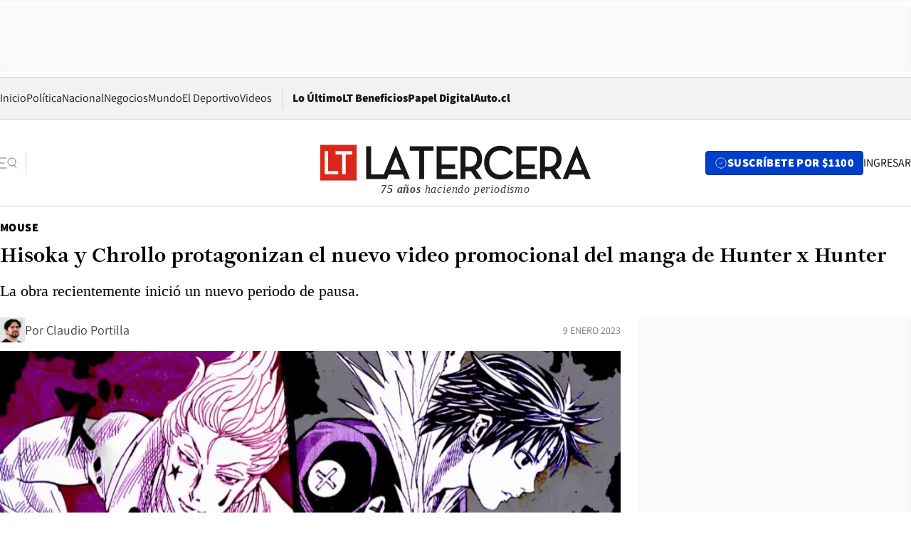

--- FILE ---
content_type: text/html; charset=utf-8
request_url: https://www.latercera.com/mouse/hisoka-y-chrollo-protagonizan-el-nuevo-video-promocional-del-manga-de-hunter-x-hunter/
body_size: 66410
content:
<!DOCTYPE html><html lang="es"><head><meta charSet="UTF-8"/><meta name="viewport" content="width=device-width, initial-scale=1"/><title>Hisoka y Chrollo protagonizan el nuevo video promocional del manga de Hunter x Hunter - La Tercera</title><meta name="robots" content="index, follow, max-image-preview:large"/><meta property="og:site_name" content="La Tercera"/><meta property="og:type" content="article"/><meta property="og:url" content="https://www.latercera.com/mouse/hisoka-y-chrollo-protagonizan-el-nuevo-video-promocional-del-manga-de-hunter-x-hunter/"/><meta name="description" content="La obra recientemente inició un nuevo periodo de pausa."/><meta property="og:description" content="La obra recientemente inició un nuevo periodo de pausa."/><meta name="twitter:description" content="La obra recientemente inició un nuevo periodo de pausa."/><meta property="og:title" content="Hisoka y Chrollo protagonizan el nuevo video promocional del manga de Hunter x Hunter - La Tercera"/><meta name="twitter:title" content="Hisoka y Chrollo protagonizan el nuevo video promocional del manga de Hunter x Hunter - La Tercera"/><meta name="author" content="Claudio Portilla"/><meta property="article:author" content="Claudio Portilla"/><meta property="article:section" content="Mouse"/><meta name="keywords" content="Anime, Hunter x Hunter"/><meta property="og:see_also" content="https://www.latercera.com/mouse"/><meta property="og:updated_time" content="2023-01-09T13:52:14.558Z"/><meta property="article:modified_time" content="2023-01-09T13:52:14.558Z"/><meta property="article:published_time" content="2023-01-09T13:52:13.208Z"/><meta property="og:image" content="https://www.latercera.com/resizer/v2/AZ7RASZKUBA75NYNFGJBBN6DCU.jpg?auth=33995536f36a84108a55277a4489def557132096479e2bd8623bdbc78db9d252&amp;height=630&amp;width=1200&amp;smart=true"/><meta name="twitter:image" content="https://www.latercera.com/resizer/v2/AZ7RASZKUBA75NYNFGJBBN6DCU.jpg?auth=33995536f36a84108a55277a4489def557132096479e2bd8623bdbc78db9d252&amp;height=630&amp;width=1200&amp;smart=true"/><meta property="og:image:alt" content="Hunter x Hunter"/><meta name="twitter:image:alt" content="Hunter x Hunter"/><meta property="og:image:width" content="1200"/><meta property="og:image:height" content="630"/><meta name="twitter:card" content="summary_large_image"/><meta name="twitter:site" content="@latercera"/><link rel="canonical" href="https://www.latercera.com/mouse/hisoka-y-chrollo-protagonizan-el-nuevo-video-promocional-del-manga-de-hunter-x-hunter/"/><link rel="icon" type="image/x-icon" href="/pf/resources/favicon/la-tercera/favicon.ico?d=1085&amp;mxId=00000000"/><link as="font" crossorigin="" fetchpriority="high" href="/pf/resources/fonts/JolyHeadline-Bold.woff2?d=1085&amp;mxId=00000000" rel="preload" type="font/woff2"/><link as="font" crossorigin="" fetchpriority="high" href="/pf/resources/fonts/Assistant-ExtraBold.woff2?d=1085&amp;mxId=00000000" rel="preload" type="font/woff2"/><link as="font" crossorigin="" fetchpriority="high" href="/pf/resources/fonts/Assistant-Regular.woff2?d=1085&amp;mxId=00000000" rel="preload" type="font/woff2"/><link rel="preload" href="/pf/resources/styles/la-tercera/css/article.css?d=1085&amp;mxId=00000000" as="style"/><link rel="stylesheet" href="/pf/resources/styles/la-tercera/css/article.css?d=1085&amp;mxId=00000000" media="screen"/><link rel="preload" href="https://www.latercera.com/resizer/v2/AZ7RASZKUBA75NYNFGJBBN6DCU.jpg?auth=33995536f36a84108a55277a4489def557132096479e2bd8623bdbc78db9d252&amp;smart=true&amp;width=375&amp;height=211&amp;quality=70" as="image" media="(max-width: 375px)"/><link rel="preload" href="https://www.latercera.com/resizer/v2/AZ7RASZKUBA75NYNFGJBBN6DCU.jpg?auth=33995536f36a84108a55277a4489def557132096479e2bd8623bdbc78db9d252&amp;smart=true&amp;width=450&amp;height=253&amp;quality=70" as="image" media="(min-width: 376px) (max-width: 450px)"/><link rel="preload" href="https://www.latercera.com/resizer/v2/AZ7RASZKUBA75NYNFGJBBN6DCU.jpg?auth=33995536f36a84108a55277a4489def557132096479e2bd8623bdbc78db9d252&amp;smart=true&amp;width=600&amp;height=338&amp;quality=70" as="image" media="(min-width: 451px) (max-width: 600px)"/><link rel="preload" href="https://www.latercera.com/resizer/v2/AZ7RASZKUBA75NYNFGJBBN6DCU.jpg?auth=33995536f36a84108a55277a4489def557132096479e2bd8623bdbc78db9d252&amp;smart=true&amp;width=990&amp;height=557&amp;quality=70" as="image" media="(min-width: 1024px) (max-width: 1365px)"/><link rel="preload" href="https://www.latercera.com/resizer/v2/AZ7RASZKUBA75NYNFGJBBN6DCU.jpg?auth=33995536f36a84108a55277a4489def557132096479e2bd8623bdbc78db9d252&amp;smart=true&amp;width=800&amp;height=450&amp;quality=70" as="image" media="(min-width: 1366px)"/><link rel="amphtml" href="https://www.latercera.com/mouse/hisoka-y-chrollo-protagonizan-el-nuevo-video-promocional-del-manga-de-hunter-x-hunter/?outputType=base-amp-type"/><script type="application/ld+json">{"@type":"NewsArticle","@context":"https://schema.org","articleBody":"Lamentablemente el manga de Hunter x Hunter entró nuevamente en pausa, sin embargo, a pesar de su retiro desde la revista Weekly Shonen Jump han dado a conocer un nuevo video promocional de la obra, centrado en el enfrentamiento de Hisoka con Chrollo. Este tráiler se lanza a modo de promoción de una exposición de Yoshihiro Togashi, y cuenta con la participación de Daisuke Namikawa y Mamoru Miyano, quienes interpretan a Hisoka y Chrollo en el anime de 2011. El manga entró en pausa tras su capítulo 400, el cual se publicó el pasado 25 de diciembre. Cabe recordar que en mayo de 2022, el autor dio a conocer a través de Twitter que estaba trabajando en nuevos capítulos del manga, sin embargo no fue hasta octubre que finalmente se concretó el regreso de la obra con su capítulo número 391. Con una serie de pausas a lo largo de su historia, la más reciente fue a partir de noviembre de 2018. Esta se convirtió en&nbsp;la más larga que tuvo la obra extendiéndose por 3 años y 11 meses.","articleSection":"Mouse","author":[{"@type":"Person","name":"Claudio Portilla","url":"https://www.latercera.com/autor/claudio-portilla","image":[{"@type":"ImageObject","height":300,"width":300,"url":"https://www.latercera.com/resizer/v2/https%3A%2F%2Fauthor-service-images-prod-us-east-1.publishing.aws.arc.pub%2Fcopesa%2F06775031-d296-4ecb-ac68-86af129350ba.png?auth=ad40df325bffab438716c258bbd9572928c316b5cc33643e40dcaa8c44b11584&height=300&width=300&smart=true"},{"@type":"ImageObject","height":600,"width":600,"url":"https://www.latercera.com/resizer/v2/https%3A%2F%2Fauthor-service-images-prod-us-east-1.publishing.aws.arc.pub%2Fcopesa%2F06775031-d296-4ecb-ac68-86af129350ba.png?auth=ad40df325bffab438716c258bbd9572928c316b5cc33643e40dcaa8c44b11584&height=600&width=600&smart=true"}]}],"dateCreated":"2023-01-09T13:25:50.083Z","dateModified":"2023-01-09T13:52:14.558Z","datePublished":"2023-01-09T13:52:13.208Z","description":"La obra recientemente inició un nuevo periodo de pausa.","headline":"Hisoka y Chrollo protagonizan el nuevo video promocional del manga de Hunter x Hunter ","image":[{"@type":"ImageObject","width":375,"url":"https://www.latercera.com/resizer/v2/AZ7RASZKUBA75NYNFGJBBN6DCU.jpg?auth=33995536f36a84108a55277a4489def557132096479e2bd8623bdbc78db9d252&width=375&smart=true","description":"Hunter x Hunter"},{"@type":"ImageObject","width":450,"url":"https://www.latercera.com/resizer/v2/AZ7RASZKUBA75NYNFGJBBN6DCU.jpg?auth=33995536f36a84108a55277a4489def557132096479e2bd8623bdbc78db9d252&width=450&smart=true","description":"Hunter x Hunter"},{"@type":"ImageObject","width":600,"url":"https://www.latercera.com/resizer/v2/AZ7RASZKUBA75NYNFGJBBN6DCU.jpg?auth=33995536f36a84108a55277a4489def557132096479e2bd8623bdbc78db9d252&width=600&smart=true","description":"Hunter x Hunter"},{"@type":"ImageObject","width":768,"url":"https://www.latercera.com/resizer/v2/AZ7RASZKUBA75NYNFGJBBN6DCU.jpg?auth=33995536f36a84108a55277a4489def557132096479e2bd8623bdbc78db9d252&width=768&smart=true","description":"Hunter x Hunter"},{"@type":"ImageObject","width":990,"url":"https://www.latercera.com/resizer/v2/AZ7RASZKUBA75NYNFGJBBN6DCU.jpg?auth=33995536f36a84108a55277a4489def557132096479e2bd8623bdbc78db9d252&width=990&smart=true","description":"Hunter x Hunter"},{"@type":"ImageObject","width":800,"url":"https://www.latercera.com/resizer/v2/AZ7RASZKUBA75NYNFGJBBN6DCU.jpg?auth=33995536f36a84108a55277a4489def557132096479e2bd8623bdbc78db9d252&width=800&smart=true","description":"Hunter x Hunter"},{"@type":"ImageObject","width":1200,"url":"https://www.latercera.com/resizer/v2/AZ7RASZKUBA75NYNFGJBBN6DCU.jpg?auth=33995536f36a84108a55277a4489def557132096479e2bd8623bdbc78db9d252&width=1200&smart=true","description":"Hunter x Hunter"}],"keywords":["Anime","Hunter x Hunter"],"mainEntity":{"@type":"ItemList","itemListElement":[{"@type":"ListItem","position":0,"item":{"@type":"WebPage","@id":"https://www.latercera.com/etiqueta/anime/","name":"Anime"}},{"@type":"ListItem","position":1,"item":{"@type":"WebPage","@id":"https://www.latercera.com/etiqueta/hunter-x-hunter/","name":"Hunter x Hunter"}}]},"mainEntityOfPage":{"@type":"WebPage","@id":"https://www.latercera.com/mouse/hisoka-y-chrollo-protagonizan-el-nuevo-video-promocional-del-manga-de-hunter-x-hunter/"},"publisher":{"@type":"Organization","name":"La Tercera","url":"https://www.latercera.com/","logo":{"@type":"ImageObject","url":"https://www.latercera.com/resizer/iZiSxC1F0QnCJrbYAVDHcpm1csU=/arc-anglerfish-arc2-prod-copesa/public/OMY53THTHFDXZHC46CCUJ3XFWE.png","height":50,"width":400},"sameAs":["https://www.facebook.com/laterceracom","https://www.instagram.com/laterceracom/","https://www.tiktok.com/@latercera","https://twitter.com/latercera","https://www.youtube.com/user/latercera"]}}</script><script type="application/ld+json">{"@type":"BreadcrumbList","@context":"https://schema.org","itemListElement":[{"@type":"ListItem","position":1,"item":{"@id":"https://www.latercera.com","name":"La Tercera"}},{"@type":"ListItem","position":2,"item":{"@id":"https://www.latercera.com/mouse/","name":"Mouse"}},{"@type":"ListItem","position":3,"item":{"@id":"https://www.latercera.com/mouse/hisoka-y-chrollo-protagonizan-el-nuevo-video-promocional-del-manga-de-hunter-x-hunter/","name":"Hisoka y Chrollo protagonizan el nuevo video promocional del manga de Hunter x Hunter "}}]}</script><script type="application/ld+json">{"@type":"NewsMediaOrganization","@context":"https://schema.org","description":"Noticias de última hora de Chile, América Latina y el mundo. Contenidos exclusivos de política, internacional, economía, opinión, cultura, espectáculos y tendencias. Novedades de la actualidad local y contenidos interactivos de La Tercera.","email":"contacto@grupocopesa.com","ethicsPolicy":"https://canaldenuncias.grupocopesa.cl/gobierno-corporativo/view.php?file=CodigoEtica.pdf","logo":{"@type":"ImageObject","url":"https://www.latercera.com/resizer/iZiSxC1F0QnCJrbYAVDHcpm1csU=/arc-anglerfish-arc2-prod-copesa/public/OMY53THTHFDXZHC46CCUJ3XFWE.png","height":50,"width":400},"name":"La Tercera","publishingPrinciples":"https://canaldenuncias.grupocopesa.cl/gobierno-corporativo/view.php?file=CodigoEtica.pdf","sameAs":["https://www.facebook.com/laterceracom","https://www.instagram.com/laterceracom/","https://www.tiktok.com/@latercera","https://twitter.com/latercera","https://www.youtube.com/user/latercera"],"url":"https://www.latercera.com","address":{"@type":"PostalAddress","contactType":"contacto@grupocopesa.com","streetAddress":" Av. Apoquindo 4660, Las Condes","addressLocality":"Santiago","addressRegion":"Metropolitana","postalCode":"7560969","addressCountry":"CL"}}</script><script type="application/ld+json">{"@type":"WebSite","@context":"https://schema.org","url":"https://www.latercera.com","potentialAction":{"@type":"SearchAction","target":"https://www.latercera.com/search/?q={search_term_string}","query-input":"required name=search_term_string"}}</script><script type="application/javascript" id="polyfill-script">if(!Array.prototype.includes||!(window.Object && window.Object.assign)||!window.Promise||!window.Symbol||!window.fetch){document.write('<script type="application/javascript" src="/pf/dist/engine/polyfill.js?d=1085&mxId=00000000" defer=""><\/script>')}</script><script id="fusion-engine-react-script" type="application/javascript" src="/pf/dist/engine/react.js?d=1085&amp;mxId=00000000" defer=""></script><script id="fusion-engine-combinations-script" type="application/javascript" src="/pf/dist/components/combinations/base-type.js?d=1085&amp;mxId=00000000" defer=""></script><script data-integration="gtm-head">
	(function(w,d,s,l,i){w[l]=w[l]||[];w[l].push({'gtm.start':
		new Date().getTime(),event:'gtm.js'});var f=d.getElementsByTagName(s)[0],
		j=d.createElement(s),dl=l!='dataLayer'?'&l='+l:'';j.async=true;j.src=
		'https://www.googletagmanager.com/gtm.js?id='+i+dl;f.parentNode.insertBefore(j,f);
		})(window,document,'script','dataLayer','GTM-T2QV7ZXP');
	</script><script defer="" data-integration="marfeel">
		!(function () {
			"use strict";
			function e(e) {
				var t = !(arguments.length > 1 && void 0 !== arguments[1]) || arguments[1],
					c = document.createElement("script");
				(c.src = e),
					t
						? (c.type = "module")
						: ((c.async = !0), (c.type = "text/javascript"), c.setAttribute("nomodule", ""));
				var n = document.getElementsByTagName("script")[0];
				n.parentNode.insertBefore(c, n);
			}
			!(function (t, c) {
				!(function (t, c, n) {
					var a, o, r;
					(n.accountId = c),
						(null !== (a = t.marfeel) && void 0 !== a) || (t.marfeel = {}),
						(null !== (o = (r = t.marfeel).cmd) && void 0 !== o) || (r.cmd = []),
						(t.marfeel.config = n);
					var i = "https://sdk.mrf.io/statics";
					e("".concat(i, "/marfeel-sdk.js?id=").concat(c), !0),
						e("".concat(i, "/marfeel-sdk.es5.js?id=").concat(c), !1);
				})(t, c, arguments.length > 2 && void 0 !== arguments[2] ? arguments[2] : {});
			})(window, 10372, {} /* Config */);
		})();</script><script defer="" type="text/javascript">
		(function() {
			function getCookie(name) {
				var cookieArray = document.cookie.split('; ');
				var cookieValue = null;
				for (var i = 0; i < cookieArray.length; i++) {
					var cookiePair = cookieArray[i].split('=');
					if (name === cookiePair[0]) {
						cookieValue = decodeURIComponent(cookiePair[1]);
						break;
					}
				}
				return cookieValue;
			}

			var isLoggedIn = window.localStorage.getItem('ltsess');
			var isPremium = getCookie('ltprm');

			if (isLoggedIn == 'true') {
				window.marfeel.cmd.push(['compass', function(compass) {
					compass.setUserType(2);
				}]);
			}
			if (isPremium != 'false' && isPremium) {
				window.marfeel.cmd.push(['compass', function(compass) {
					compass.setUserType(3);
				}]);
			}
		})();</script><script async="" data-integration="comscore" src="https://sb.scorecardresearch.com/beacon.js"></script><script defer="" data-integration="comscore">
	var _comscore = _comscore || [];
	_comscore.push({ c1: "2", c2: "6906468", options: {enableFirstPartyCookie: true,bypassUserConsentRequirementFor1PCookie: true}});
	(function() {
              var s = document.createElement("script"), el = document.getElementsByTagName("script")[0]; s.async = true;
              s.src = "https://sb.scorecardresearch.com/cs/6906468/beacon.js";
              el.parentNode.insertBefore(s, el);
            })();
	</script>
<script>(window.BOOMR_mq=window.BOOMR_mq||[]).push(["addVar",{"rua.upush":"false","rua.cpush":"true","rua.upre":"false","rua.cpre":"true","rua.uprl":"false","rua.cprl":"false","rua.cprf":"false","rua.trans":"SJ-bca8770c-d812-4977-a3e7-75307beb6e29","rua.cook":"false","rua.ims":"false","rua.ufprl":"false","rua.cfprl":"true","rua.isuxp":"false","rua.texp":"norulematch","rua.ceh":"false","rua.ueh":"false","rua.ieh.st":"0"}]);</script>
                              <script>!function(e){var n="https://s.go-mpulse.net/boomerang/";if("False"=="True")e.BOOMR_config=e.BOOMR_config||{},e.BOOMR_config.PageParams=e.BOOMR_config.PageParams||{},e.BOOMR_config.PageParams.pci=!0,n="https://s2.go-mpulse.net/boomerang/";if(window.BOOMR_API_key="ZZ6GQ-CZGQY-PFVX5-D656L-P96M7",function(){function e(){if(!o){var e=document.createElement("script");e.id="boomr-scr-as",e.src=window.BOOMR.url,e.async=!0,i.parentNode.appendChild(e),o=!0}}function t(e){o=!0;var n,t,a,r,d=document,O=window;if(window.BOOMR.snippetMethod=e?"if":"i",t=function(e,n){var t=d.createElement("script");t.id=n||"boomr-if-as",t.src=window.BOOMR.url,BOOMR_lstart=(new Date).getTime(),e=e||d.body,e.appendChild(t)},!window.addEventListener&&window.attachEvent&&navigator.userAgent.match(/MSIE [67]\./))return window.BOOMR.snippetMethod="s",void t(i.parentNode,"boomr-async");a=document.createElement("IFRAME"),a.src="about:blank",a.title="",a.role="presentation",a.loading="eager",r=(a.frameElement||a).style,r.width=0,r.height=0,r.border=0,r.display="none",i.parentNode.appendChild(a);try{O=a.contentWindow,d=O.document.open()}catch(_){n=document.domain,a.src="javascript:var d=document.open();d.domain='"+n+"';void(0);",O=a.contentWindow,d=O.document.open()}if(n)d._boomrl=function(){this.domain=n,t()},d.write("<bo"+"dy onload='document._boomrl();'>");else if(O._boomrl=function(){t()},O.addEventListener)O.addEventListener("load",O._boomrl,!1);else if(O.attachEvent)O.attachEvent("onload",O._boomrl);d.close()}function a(e){window.BOOMR_onload=e&&e.timeStamp||(new Date).getTime()}if(!window.BOOMR||!window.BOOMR.version&&!window.BOOMR.snippetExecuted){window.BOOMR=window.BOOMR||{},window.BOOMR.snippetStart=(new Date).getTime(),window.BOOMR.snippetExecuted=!0,window.BOOMR.snippetVersion=12,window.BOOMR.url=n+"ZZ6GQ-CZGQY-PFVX5-D656L-P96M7";var i=document.currentScript||document.getElementsByTagName("script")[0],o=!1,r=document.createElement("link");if(r.relList&&"function"==typeof r.relList.supports&&r.relList.supports("preload")&&"as"in r)window.BOOMR.snippetMethod="p",r.href=window.BOOMR.url,r.rel="preload",r.as="script",r.addEventListener("load",e),r.addEventListener("error",function(){t(!0)}),setTimeout(function(){if(!o)t(!0)},3e3),BOOMR_lstart=(new Date).getTime(),i.parentNode.appendChild(r);else t(!1);if(window.addEventListener)window.addEventListener("load",a,!1);else if(window.attachEvent)window.attachEvent("onload",a)}}(),"".length>0)if(e&&"performance"in e&&e.performance&&"function"==typeof e.performance.setResourceTimingBufferSize)e.performance.setResourceTimingBufferSize();!function(){if(BOOMR=e.BOOMR||{},BOOMR.plugins=BOOMR.plugins||{},!BOOMR.plugins.AK){var n="true"=="true"?1:0,t="",a="amjxqiiccueui2lnyljq-f-63c3cdb7c-clientnsv4-s.akamaihd.net",i="false"=="true"?2:1,o={"ak.v":"39","ak.cp":"930542","ak.ai":parseInt("595896",10),"ak.ol":"0","ak.cr":10,"ak.ipv":4,"ak.proto":"h2","ak.rid":"38079519","ak.r":51990,"ak.a2":n,"ak.m":"dscr","ak.n":"ff","ak.bpcip":"3.19.120.0","ak.cport":33636,"ak.gh":"2.17.209.132","ak.quicv":"","ak.tlsv":"tls1.3","ak.0rtt":"","ak.0rtt.ed":"","ak.csrc":"-","ak.acc":"","ak.t":"1768800979","ak.ak":"hOBiQwZUYzCg5VSAfCLimQ==PfAvyypJp6FdNaYsBv8UpmYRfUIG2AowL+Z8Awu1s+qgvz5tMeNaaIanKZdjGu3sFVxjK668rnhHJDdN5cb4c8Zlji49iqdxOPqfFA20uR1bMMJt/+19PW2DczPb2BNVia0lD3jQmHkdvnkALkpG6mgAWOWR2fbzQPYLnGq2fw6z2OiZnI1kFZp4HKIGpYycofrU5wMT++USruVBPzZoXosWDHA5eC/7ynw9JX5+jG38VrNE/tE789bjSYcFvW2Biw/GVuWmiJIGt3RDghC8B6jCcLZzgzzUUN6veBen3IT7Lecv+OYWeC5haf4YfOMQL/fl+t9EgIWHg75pmQsry8tsRMlTAG7r4iVnZzVoETboPMaBRDHqYKVsthiyPGssxtrlKVnOBxeRvozO3nrNwX3WBNeE/L0m+4Kcs+zncyo=","ak.pv":"36","ak.dpoabenc":"","ak.tf":i};if(""!==t)o["ak.ruds"]=t;var r={i:!1,av:function(n){var t="http.initiator";if(n&&(!n[t]||"spa_hard"===n[t]))o["ak.feo"]=void 0!==e.aFeoApplied?1:0,BOOMR.addVar(o)},rv:function(){var e=["ak.bpcip","ak.cport","ak.cr","ak.csrc","ak.gh","ak.ipv","ak.m","ak.n","ak.ol","ak.proto","ak.quicv","ak.tlsv","ak.0rtt","ak.0rtt.ed","ak.r","ak.acc","ak.t","ak.tf"];BOOMR.removeVar(e)}};BOOMR.plugins.AK={akVars:o,akDNSPreFetchDomain:a,init:function(){if(!r.i){var e=BOOMR.subscribe;e("before_beacon",r.av,null,null),e("onbeacon",r.rv,null,null),r.i=!0}return this},is_complete:function(){return!0}}}}()}(window);</script></head><body><div id="fusion-app"><div class="article-right-rail  "><header class="article-right-rail__header"><div class="ads-block  show  isItt  ad-background " style="--adBackgroundColor:#FAFAFA;--adBorderColor:#f5f5f5"><div class="ads-block__container" id="arcad-feature-f0fpjJ7M6D4u4ki-1fc3b03e356985"><div class="ads-block__unit-wrapper" style="max-width:800px" data-testid="ad-block-unit-wrapper"><div style="height:480"></div></div></div></div><div class="masthead"><div></div><div class="masthead__wrapper"><div class="masthead__ad" id="masthead__ad"><div class="ads-block  show    ad-background " style="--adBackgroundColor:#FAFAFA;--adBorderColor:#f5f5f5"><div class="ads-block__container" id="arcad-feature-f0f1khpdMEGE3lB-c5e353d478125"><div class="ads-block__unit-wrapper m50 d90" style="max-width:970px" data-testid="ad-block-unit-wrapper"><div style="height:50"></div></div></div></div></div><nav class="masthead__nav"><ul class="masthead__nav-list"><li class="masthead__nav-list-item"><a class="base-link" href="/" target="_self">Inicio</a></li><li class="masthead__nav-list-item"><a class="base-link" href="/canal/politica/" target="_self">Política</a></li><li class="masthead__nav-list-item"><a class="base-link" href="/canal/nacional/" target="_self">Nacional</a></li><li class="masthead__nav-list-item"><a class="base-link" href="/canal/pulso/" target="_self">Negocios</a></li><li class="masthead__nav-list-item"><a class="base-link" href="/canal/mundo/" target="_self">Mundo</a></li><li class="masthead__nav-list-item"><a class="base-link" href="/canal/el-deportivo/" target="_self">El Deportivo</a></li><li class="masthead__nav-list-item"><a class="base-link" href="https://www.latercera.com/videos/" target="_self">Videos</a></li></ul><div class="masthead__nav-divider"></div><ul class="masthead__nav-list-extra"><li class="masthead__nav-list-extra-item"><a class="base-link" href="/lo-ultimo/" target="_self">Lo Último</a></li><li class="masthead__nav-list-extra-item"><a class="base-link" href="/club-la-tercera/" target="_self">LT Beneficios</a></li><li class="masthead__nav-list-extra-item"><a class="base-link" href="https://kiosco.latercera.com/library/" rel="noopener noreferrer" target="_blank">Papel Digital<span class="visually-hidden">Opens in new window</span></a></li><li class="masthead__nav-list-extra-item"><a class="base-link" href="https://www.latercera.com/auto/" target="_self">Auto.cl</a></li></ul></nav><header class="masthead__main"><input type="checkbox" id="masthead-modal-toggle" class="masthead__modal-checkbox" hidden=""/><button type="button" class="masthead__main-search" aria-label="Abrir menú lateral"><svg class="search-icon" width="24" height="24" viewBox="0 0 24 24" fill="none" xmlns="http://www.w3.org/2000/svg"><g clip-path="url(#clip0_1003_273)"><path d="M9 5H0" stroke="#404040" stroke-linecap="round" stroke-linejoin="round"></path><path d="M6 12H0" stroke="#404040" stroke-linecap="round" stroke-linejoin="round"></path><path d="M9 19H0" stroke="#404040" stroke-linecap="round" stroke-linejoin="round"></path><path d="M16.5 16C19.5376 16 22 13.5376 22 10.5C22 7.46243 19.5376 5 16.5 5C13.4624 5 11 7.46243 11 10.5C11 13.5376 13.4624 16 16.5 16Z" stroke="#404040" stroke-linecap="round" stroke-linejoin="round"></path><path d="M23 19L19.8388 14.8661" stroke="#404040" stroke-linecap="round" stroke-linejoin="round"></path></g><defs><clipPath id="clip0_1003_273"><rect width="24" height="24" fill="white"></rect></clipPath></defs></svg></button><div class="masthead__modal-container"><div class="masthead__modal"><div class="masthead__modal__close-row"><button type="button" class="masthead__modal__close-btn" aria-label="Cerrar modal"><span>CERRAR</span><svg class="close-icon" width="18" height="18" viewBox="6 6 12 12" fill="none" xmlns="http://www.w3.org/2000/svg"><path d="M18 6L6 18" stroke="#737373" stroke-linecap="round" stroke-linejoin="round"></path><path d="M6 6L18 18" stroke="#737373" stroke-linecap="round" stroke-linejoin="round"></path></svg></button></div><a class="base-link masthead__modal__cta azul" href="/compra-suscripcion/?utm_content=&amp;utm_element=boton_menu" target="_self">SUSCRÍBETE POR $1100</a><div class="masthead__modal__search"><input type="text" name="search" placeholder="Buscar en La Tercera" class="masthead__modal__search-input" value=""/><button><svg width="32" height="32" viewBox="0 0 24 24" fill="none" xmlns="http://www.w3.org/2000/svg"><path d="M16.5 16C19.5376 16 22 13.5376 22 10.5C22 7.46243 19.5376 5 16.5 5C13.4624 5 11 7.46243 11 10.5C11 13.5376 13.4624 16 16.5 16Z" stroke="#404040" stroke-linecap="round" stroke-linejoin="round"></path><path d="M23 19L19.8388 14.8661" stroke="#404040" stroke-linecap="round" stroke-linejoin="round"></path></svg></button></div><div class="first-group"><div class="first-group__section"><a aria-label="La Tercera" class="base-link" href="/" target="_self"><span class="first-group__section__title">La Tercera</span></a><ul class="first-group__list"><li><a aria-label="Portada" class="base-link" href="https://www.latercera.com/" target="_self"><span>Portada</span></a></li><li><a aria-label="Lo Último" class="base-link" href="https://www.latercera.com/lo-ultimo/" target="_self"><span>Lo Último</span></a></li><li><a aria-label="Papel Digital" class="base-link" href="https://kiosco.latercera.com/library" rel="noopener noreferrer" target="_blank"><span>Papel Digital</span><span class="visually-hidden">Opens in new window</span></a></li><li><a aria-label="Newsletters" class="base-link" href="https://www.latercera.com/newsletters/" target="_self"><span>Newsletters</span></a></li></ul></div><div class="first-group__section"><span class="first-group__section__title">Ciencia y Tecnología</span><ul class="first-group__list"><li><a aria-label="Tendencias" class="base-link" href="/canal/tendencias/" target="_self"><span>Tendencias</span></a></li><li><a aria-label="Tecnología" class="base-link" href="/etiqueta/tecnologia/" target="_self"><span>Tecnología</span></a></li><li><a aria-label="Ciencia" class="base-link" href="/etiqueta/ciencia/" target="_self"><span>Ciencia</span></a></li><li><a aria-label="Medioambiente" class="base-link" href="/etiqueta/medioambiente/" target="_self"><span>Medioambiente</span></a></li></ul></div><div class="first-group__section"><a aria-label="Chile" class="base-link" href="/canal/nacional/" target="_self"><span class="first-group__section__title">Chile</span></a><ul class="first-group__list"><li><a aria-label="Política" class="base-link" href="/canal/politica/" target="_self"><span>Política</span></a></li><li><a aria-label="Nacional" class="base-link" href="/canal/nacional/" target="_self"><span>Nacional</span></a></li><li><a aria-label="Servicios" class="base-link" href="/canal/servicios/" target="_self"><span>Servicios</span></a></li><li><a aria-label="Educación" class="base-link" href="https://www.latercera.com/canal/educaLT/" target="_self"><span>Educación</span></a></li><li><a aria-label="Presidenciales" class="base-link" href="/etiqueta/presidenciales/" target="_self"><span>Presidenciales</span></a></li><li><a aria-label="Congreso" class="base-link" href="/etiqueta/congreso/" target="_self"><span>Congreso</span></a></li><li><a aria-label="Desde la redacción" class="base-link" href="/etiqueta/desde-la-redaccion/" target="_self"><span>Desde la redacción</span></a></li></ul></div><div class="first-group__section"><a aria-label="Negocios" class="base-link" href="/canal/pulso/" target="_self"><span class="first-group__section__title">Negocios</span></a><ul class="first-group__list"><li><a aria-label="Pulso" class="base-link" href="/canal/pulso/" target="_self"><span>Pulso</span></a></li><li><a aria-label="Minería" class="base-link" href="/etiqueta/mineria/" target="_self"><span>Minería</span></a></li><li><a aria-label="Emprendimiento" class="base-link" href="https://www.latercera.com/canal/pulso-hub-emprende/" target="_self"><span>Emprendimiento</span></a></li><li><a aria-label="Sustentabilidad" class="base-link" href="https://www.latercera.com/canal/pulso-hub-sustentabilidad/" target="_self"><span>Sustentabilidad</span></a></li><li><a aria-label="Money Talks" class="base-link" href="/etiqueta/money-talks/" target="_self"><span>Money Talks</span></a></li><li><a aria-label="Red Activa" class="base-link" href="https://www.latercera.com/canal/pulso-red-activa/" target="_self"><span>Red Activa</span></a></li><li><a aria-label="Motores" class="base-link" href="https://www.latercera.com/canal/mtonline/" target="_self"><span>Motores</span></a></li></ul></div><div class="first-group__section"><a aria-label="Opinión" class="base-link" href="/opinion/" target="_self"><span class="first-group__section__title">Opinión</span></a><ul class="first-group__list"><li><a aria-label="Editorial" class="base-link" href="/canal/editorial/" target="_self"><span>Editorial</span></a></li><li><a aria-label="Columnas" class="base-link" href="/canal/opinion/" target="_self"><span>Columnas</span></a></li><li><a aria-label="Cartas al Director" class="base-link" href="/canal/cartas-al-director/" target="_self"><span>Cartas al Director</span></a></li></ul></div><div class="first-group__section"><span class="first-group__section__title">Cultura y Entretención</span><ul class="first-group__list"><li><a aria-label="Culto" class="base-link" href="/canal/culto/" target="_self"><span>Culto</span></a></li><li><a aria-label="Finde" class="base-link" href="https://www.latercera.com/canal/finde/" target="_self"><span>Finde</span></a></li><li><a aria-label="La Cuarta" class="base-link" href="https://www.lacuarta.com/" rel="noopener noreferrer" target="_blank"><span>La Cuarta</span><span class="visually-hidden">Opens in new window</span></a></li><li><a aria-label="Glamorama" class="base-link" href="https://www.lacuarta.com/glamorama/" rel="noopener noreferrer" target="_blank"><span>Glamorama</span><span class="visually-hidden">Opens in new window</span></a></li></ul></div><div class="first-group__section"><span class="first-group__section__title">Sociedad</span><ul class="first-group__list"><li><a aria-label="Paula" class="base-link" href="https://www.latercera.com/canal/paula/" target="_self"><span>Paula</span></a></li><li><a aria-label="Sociales" class="base-link" href="https://www.latercera.com/canal/sociales/" target="_self"><span>Sociales</span></a></li><li><a aria-label="Board" class="base-link" href="https://www.latercera.com/lt-board/" target="_self"><span>Board</span></a></li></ul></div><div class="first-group__section"><a aria-label="El Deportivo" class="base-link" href="/canal/el-deportivo/" target="_self"><span class="first-group__section__title">El Deportivo</span></a><ul class="first-group__list"><li><a aria-label="Fútbol Chileno" class="base-link" href="/etiqueta/futbol-chileno/" target="_self"><span>Fútbol Chileno</span></a></li><li><a aria-label="Fórmula 1" class="base-link" href="/etiqueta/formula-1/" target="_self"><span>Fórmula 1</span></a></li><li><a aria-label="Tenis" class="base-link" href="/etiqueta/tenis/" target="_self"><span>Tenis</span></a></li></ul></div><div class="first-group__section"><a aria-label="Mundo" class="base-link" href="/canal/mundo/" target="_self"><span class="first-group__section__title">Mundo</span></a><ul class="first-group__list"></ul></div></div><div class="second-group"><div class="second-group__section"><span class="second-group__section__title">Ediciones</span><ul class="second-group__list"><li><a aria-label="La Tercera PM" class="base-link" href="https://www.latercera.com/etiqueta/la-tercera-pm" target="_self"><span>La Tercera PM</span></a></li><li><a aria-label="La Tercera Sábado" class="base-link" href="https://www.latercera.com/canal/lt-sabado/" target="_self"><span>La Tercera Sábado</span></a></li><li><a aria-label="La Tercera Domingo" class="base-link" href="https://www.latercera.com/canal/lt-domingo/" target="_self"><span>La Tercera Domingo</span></a></li></ul></div><div class="second-group__section"><span class="second-group__section__title">Suscripciones</span><ul class="second-group__list"><li><a aria-label="LT Beneficios" class="base-link" href="/club-la-tercera/" target="_self"><span>LT Beneficios</span></a></li><li><a aria-label="Corporativas" class="base-link" href="/suscripcionempresas/" target="_self"><span>Corporativas</span></a></li><li><a aria-label="Universidades" class="base-link" href="https://suscripciondigital.latercera.com/campaign/plan-universitario" rel="noopener noreferrer" target="_blank"><span>Universidades</span><span class="visually-hidden">Opens in new window</span></a></li></ul></div><div class="second-group__section"><span class="second-group__section__title">Redes sociales</span><ul class="second-group__list"><li><a aria-label="X" class="base-link" href="https://x.com/latercera" rel="noopener noreferrer" target="_blank"><span>X</span><span class="visually-hidden">Opens in new window</span></a></li><li><a aria-label="Instagram" class="base-link" href="https://www.instagram.com/laterceracom/" rel="noopener noreferrer" target="_blank"><span>Instagram</span><span class="visually-hidden">Opens in new window</span></a></li><li><a aria-label="Facebook" class="base-link" href="https://www.facebook.com/laterceracom" rel="noopener noreferrer" target="_blank"><span>Facebook</span><span class="visually-hidden">Opens in new window</span></a></li><li><a aria-label="YouTube" class="base-link" href="https://www.youtube.com/user/latercera" rel="noopener noreferrer" target="_blank"><span>YouTube</span><span class="visually-hidden">Opens in new window</span></a></li><li><a aria-label="TikTok" class="base-link" href="https://www.tiktok.com/@latercera" rel="noopener noreferrer" target="_blank"><span>TikTok</span><span class="visually-hidden">Opens in new window</span></a></li><li><a aria-label="Linkedin" class="base-link" href="https://cl.linkedin.com/company/la-tercera" rel="noopener noreferrer" target="_blank"><span>Linkedin</span><span class="visually-hidden">Opens in new window</span></a></li></ul></div><div class="second-group__section"><span class="second-group__section__title">Grupo Copesa</span><ul class="second-group__list"><li><a aria-label="Auto.cl" class="base-link" href="https://www.latercera.com/auto/" target="_self"><span>Auto.cl</span></a></li><li><a aria-label="La Cuarta" class="base-link" href="https://www.lacuarta.com/" rel="noopener noreferrer" target="_blank"><span>La Cuarta</span><span class="visually-hidden">Opens in new window</span></a></li><li><a aria-label="Glamorama" class="base-link" href="https://glamorama.latercera.com/" rel="noopener noreferrer" target="_blank"><span>Glamorama</span><span class="visually-hidden">Opens in new window</span></a></li></ul></div></div><ul class="third-group-list"><li><a aria-label="Quiénes somos" class="base-link" href="/quienes-somos/" target="_self"><span>Quiénes somos</span></a></li><li><a aria-label="Servicio al Suscriptor" class="base-link" href="/contacto/" target="_self"><span>Servicio al Suscriptor</span></a></li><li><a aria-label="Mi cuenta" class="base-link" href="/mi-cuenta/" target="_self"><span>Mi cuenta</span></a></li><li><a aria-label="Preguntas Frecuentes" class="base-link" href="/preguntas-frecuentes/" target="_self"><span>Preguntas Frecuentes</span></a></li></ul></div><label for="masthead-modal-toggle" class="masthead__modal-overlay"></label></div><a aria-label="Ir a la página de inicio" class="base-link masthead__main-logo" href="/" target="_self"><svg class="logo-lt-icon" width="160" height="22" viewBox="0 0 160 22" fill="none" role="img" aria-labelledby="logo-lt-title"><title id="logo-lt-title">Logo La Tercera</title><g clip-path="url(#clip0_1003_280)"><path class="logo-lt-icon__sub-background" d="M21.5335 0.467789H0V21.5322H21.5335V0.467789Z" fill="#da291c"></path><path class="logo-lt-icon__sub-text" d="M2.62355 4.2951H4.6836V15.8338H10.5866V17.7049H2.62355V4.2951Z" fill="#ffffff"></path><path class="logo-lt-icon__sub-text" d="M12.9515 6.17569H9.05312V4.2951H18.9007V6.17569H15.0115V17.7049H12.9515V6.17569Z" fill="#ffffff"></path><g class="logo-lt-icon__text" fill="#171717"><path d="M52.9238 4.0872H58.485V20.5683H61.4319V4.0872H66.9931V1.4128H52.9238V4.0872Z"></path><path d="M95.7136 8.73668C95.7136 4.31401 92.8776 1.4128 87.7321 1.4128H82.9377V20.5683H85.8845V16.0039H87.7321C88.2032 16.0039 88.6651 15.9755 89.0808 15.9188L92.2771 20.5683H95.7783L91.9723 15.1344C94.4296 13.9721 95.7229 11.6946 95.7229 8.73668H95.7136ZM87.6305 13.4145H85.8845V4.0872H87.6305C91.2056 4.0872 92.6836 5.83548 92.6836 8.73668C92.6836 11.6379 91.224 13.4145 87.6305 13.4145Z"></path><path d="M106.503 18.0924C102.734 18.0924 99.9815 15.1344 99.9815 10.9953C99.9815 6.8561 102.679 3.88875 106.402 3.88875C108.878 3.88875 110.467 4.79596 111.714 6.51589L113.977 4.88102C112.351 2.54682 109.958 1.1671 106.485 1.1671C101.145 1.1671 96.933 5.33462 96.933 10.9953C96.933 16.6559 101.062 20.8235 106.411 20.8235C110.042 20.8235 112.499 19.5288 114.43 16.9111L112.139 15.3046C110.734 17.1662 108.942 18.1018 106.522 18.1018L106.503 18.0924Z"></path><path d="M142.744 8.73668C142.744 4.31401 139.898 1.4128 134.753 1.4128H129.958V20.5683H132.915V16.0039H134.753C135.215 16.0039 135.686 15.9755 136.092 15.9188L139.289 20.5683H142.79L138.984 15.1344C141.441 13.9721 142.734 11.6946 142.734 8.73668H142.744ZM134.642 13.4145H132.924V4.0872H134.642C138.217 4.0872 139.714 5.83548 139.714 8.73668C139.714 11.6379 138.254 13.4145 134.642 13.4145Z"></path><path d="M151.769 1.02534H151.603L143.4 20.5777H146.374L147.455 17.9033H155.824L156.896 20.5777H160.009L151.769 1.02534ZM148.545 15.2195L151.658 7.64046L154.716 15.2195H148.545Z"></path><path d="M116.009 20.5683H128.203V17.8939H118.956V14.6525H126.901V12.0348H118.956V4.0872H128.203V1.4128H116.009V20.5683Z"></path><path d="M71.7875 14.6525H79.7413V12.0348H71.7875V4.0872H81.1363V1.4128H68.8406V20.5683H81.1455V17.8939H71.7875V14.6525Z"></path><path d="M44.6374 1.02534L37.552 17.8939H30.0878V1.42225H27.1409V20.5777H39.4088L40.4804 17.9033H48.8591L49.9307 20.5777H53.0439L44.8129 1.02534H44.6374ZM41.5889 15.2195L44.7021 7.64991L47.7598 15.2195H41.5981H41.5889Z"></path></g></g><defs><clipPath id="clip0_1003_280"><rect width="160" height="21.0644" fill="white" transform="translate(0 0.467789)"></rect></clipPath></defs></svg></a><div class="masthead__main-message"><span><b>75 años</b> haciendo periodismo</span></div><div class="masthead__user-info"><a aria-label="Suscribirse" class="base-link masthead__user-info__subscribe azul" href="/compra-suscripcion/?utm_content=&amp;utm_element=boton_header" target="_self"><span class="masthead__user-info__subscribe-icon"><svg class="circlecheck-icon" xmlns="http://www.w3.org/2000/svg" width="25" height="24" viewBox="0 0 25 24" fill="none"><path d="M12.5 22C18.0228 22 22.5 17.5228 22.5 12C22.5 6.47715 18.0228 2 12.5 2C6.97715 2 2.5 6.47715 2.5 12C2.5 17.5228 6.97715 22 12.5 22Z" stroke="#262626" stroke-linecap="round" stroke-linejoin="round"></path><path d="M9.5 12L11.5 14L15.5 10" stroke="#262626" stroke-linecap="round" stroke-linejoin="round"></path></svg></span><span class="mobile-only" aria-hidden="false">SUSCRÍBETE</span><span class="desktop-only" aria-hidden="true">SUSCRÍBETE POR $1100</span></a><a aria-label="Iniciar sesión mobile" class="base-link masthead__user-info__signin masthead__user-info__signin--mobile" href="/usuario/logueo/" target="_self"><svg class="profile-icon" width="24" height="25" viewBox="0 0 24 25" fill="none" xmlns="http://www.w3.org/2000/svg"><path d="M19 21.1121V18.1121C19 17.0512 18.5786 16.0338 17.8284 15.2836C17.0783 14.5335 16.0609 14.1121 15 14.1121H9C7.93913 14.1121 6.92172 14.5335 6.17157 15.2836C5.42143 16.0338 5 17.0512 5 18.1121V21.1121" stroke="#404040" stroke-linecap="round" stroke-linejoin="round"></path><path d="M12 11.1121C14.2091 11.1121 16 9.3212 16 7.11206C16 4.90292 14.2091 3.11206 12 3.11206C9.79086 3.11206 8 4.90292 8 7.11206C8 9.3212 9.79086 11.1121 12 11.1121Z" stroke="#404040" stroke-linecap="round" stroke-linejoin="round"></path></svg></a><a aria-label="Iniciar sesión" class="base-link masthead__user-info__signin" href="/usuario/logueo/" target="_self">INGRESAR</a></div></header></div></div></header><div class="article-right-rail__top"></div><section class="article-right-rail__wrapper"><main class="article-right-rail__main"><div class="article-right-rail__heading"><div id="fusion-static-enter:f0f4jJSoVgxU4h3" style="display:none" data-fusion-component="f0f4jJSoVgxU4h3"></div><header class="article-head"><section class="article-head__section"><span class="article-head__section__name"><a class="base-link" href="/canal/mouse/" target="_self">Mouse</a></span></section><h1 class="article-head__title">Hisoka y Chrollo protagonizan el nuevo video promocional del manga de Hunter x Hunter </h1><h2 class="article-head__subtitle">La obra recientemente inició un nuevo periodo de pausa.</h2></header><div id="fusion-static-exit:f0f4jJSoVgxU4h3" style="display:none" data-fusion-component="f0f4jJSoVgxU4h3"></div></div><div class="article-right-rail__body"><div class="article-body__byline"><img alt="Claudio Portilla" class="global-image" decoding="async" sizes="(min-width: 1200px) 1200px, (min-width: 900px) 900px, (min-width: 700px) 780px, (min-width: 600px) 600px, (min-width: 450px) 450px, (min-width: 320px) 320px, (min-width: 150px) 150px, 100px" src="https://www.latercera.com/resizer/v2/https%3A%2F%2Fauthor-service-images-prod-us-east-1.publishing.aws.arc.pub%2Fcopesa%2F06775031-d296-4ecb-ac68-86af129350ba.png?auth=ad40df325bffab438716c258bbd9572928c316b5cc33643e40dcaa8c44b11584&amp;smart=true&amp;width=1200&amp;height=1200&amp;quality=70" srcSet="https://www.latercera.com/resizer/v2/https%3A%2F%2Fauthor-service-images-prod-us-east-1.publishing.aws.arc.pub%2Fcopesa%2F06775031-d296-4ecb-ac68-86af129350ba.png?auth=ad40df325bffab438716c258bbd9572928c316b5cc33643e40dcaa8c44b11584&amp;smart=true&amp;width=100&amp;height=100&amp;quality=70 100w, https://www.latercera.com/resizer/v2/https%3A%2F%2Fauthor-service-images-prod-us-east-1.publishing.aws.arc.pub%2Fcopesa%2F06775031-d296-4ecb-ac68-86af129350ba.png?auth=ad40df325bffab438716c258bbd9572928c316b5cc33643e40dcaa8c44b11584&amp;smart=true&amp;width=150&amp;height=150&amp;quality=70 150w, https://www.latercera.com/resizer/v2/https%3A%2F%2Fauthor-service-images-prod-us-east-1.publishing.aws.arc.pub%2Fcopesa%2F06775031-d296-4ecb-ac68-86af129350ba.png?auth=ad40df325bffab438716c258bbd9572928c316b5cc33643e40dcaa8c44b11584&amp;smart=true&amp;width=320&amp;height=320&amp;quality=70 320w, https://www.latercera.com/resizer/v2/https%3A%2F%2Fauthor-service-images-prod-us-east-1.publishing.aws.arc.pub%2Fcopesa%2F06775031-d296-4ecb-ac68-86af129350ba.png?auth=ad40df325bffab438716c258bbd9572928c316b5cc33643e40dcaa8c44b11584&amp;smart=true&amp;width=450&amp;height=450&amp;quality=70 450w, https://www.latercera.com/resizer/v2/https%3A%2F%2Fauthor-service-images-prod-us-east-1.publishing.aws.arc.pub%2Fcopesa%2F06775031-d296-4ecb-ac68-86af129350ba.png?auth=ad40df325bffab438716c258bbd9572928c316b5cc33643e40dcaa8c44b11584&amp;smart=true&amp;width=600&amp;height=600&amp;quality=70 600w, https://www.latercera.com/resizer/v2/https%3A%2F%2Fauthor-service-images-prod-us-east-1.publishing.aws.arc.pub%2Fcopesa%2F06775031-d296-4ecb-ac68-86af129350ba.png?auth=ad40df325bffab438716c258bbd9572928c316b5cc33643e40dcaa8c44b11584&amp;smart=true&amp;width=780&amp;height=780&amp;quality=70 780w, https://www.latercera.com/resizer/v2/https%3A%2F%2Fauthor-service-images-prod-us-east-1.publishing.aws.arc.pub%2Fcopesa%2F06775031-d296-4ecb-ac68-86af129350ba.png?auth=ad40df325bffab438716c258bbd9572928c316b5cc33643e40dcaa8c44b11584&amp;smart=true&amp;width=900&amp;height=900&amp;quality=70 900w, https://www.latercera.com/resizer/v2/https%3A%2F%2Fauthor-service-images-prod-us-east-1.publishing.aws.arc.pub%2Fcopesa%2F06775031-d296-4ecb-ac68-86af129350ba.png?auth=ad40df325bffab438716c258bbd9572928c316b5cc33643e40dcaa8c44b11584&amp;smart=true&amp;width=1200&amp;height=1200&amp;quality=70 1200w" fetchpriority="low" loading="lazy"/><span class="article-body__byline__authors"><span>Por<!-- --> </span><address><a aria-label="Link a autor" class="base-link article-body__byline__author" href="/autor/claudio-portilla/" target="_self">Claudio Portilla</a></address></span><time class="article-body__byline__date" dateTime="2023-01-09T13:52:13.208Z">9 ENERO 2023</time></div><figure style="--aspect-ratio:16/9" class="article-body__figure"><img alt="" class="global-image" decoding="async" sizes="(min-width: 1366px) 800px, (min-width: 1024px) 990px, (min-width: 768px) 768px, (min-width: 450px) 600px, (min-width: 375px) 450px, 375px" src="https://www.latercera.com/resizer/v2/AZ7RASZKUBA75NYNFGJBBN6DCU.jpg?auth=33995536f36a84108a55277a4489def557132096479e2bd8623bdbc78db9d252&amp;smart=true&amp;width=800&amp;height=450&amp;quality=70" srcSet="https://www.latercera.com/resizer/v2/AZ7RASZKUBA75NYNFGJBBN6DCU.jpg?auth=33995536f36a84108a55277a4489def557132096479e2bd8623bdbc78db9d252&amp;smart=true&amp;width=375&amp;height=211&amp;quality=70 375w, https://www.latercera.com/resizer/v2/AZ7RASZKUBA75NYNFGJBBN6DCU.jpg?auth=33995536f36a84108a55277a4489def557132096479e2bd8623bdbc78db9d252&amp;smart=true&amp;width=450&amp;height=253&amp;quality=70 450w, https://www.latercera.com/resizer/v2/AZ7RASZKUBA75NYNFGJBBN6DCU.jpg?auth=33995536f36a84108a55277a4489def557132096479e2bd8623bdbc78db9d252&amp;smart=true&amp;width=600&amp;height=338&amp;quality=70 600w, https://www.latercera.com/resizer/v2/AZ7RASZKUBA75NYNFGJBBN6DCU.jpg?auth=33995536f36a84108a55277a4489def557132096479e2bd8623bdbc78db9d252&amp;smart=true&amp;width=768&amp;height=432&amp;quality=70 768w, https://www.latercera.com/resizer/v2/AZ7RASZKUBA75NYNFGJBBN6DCU.jpg?auth=33995536f36a84108a55277a4489def557132096479e2bd8623bdbc78db9d252&amp;smart=true&amp;width=990&amp;height=557&amp;quality=70 990w, https://www.latercera.com/resizer/v2/AZ7RASZKUBA75NYNFGJBBN6DCU.jpg?auth=33995536f36a84108a55277a4489def557132096479e2bd8623bdbc78db9d252&amp;smart=true&amp;width=800&amp;height=450&amp;quality=70 800w" fetchpriority="high" loading="eager"/></figure><section class="article-body__social"><div class="article-body__social__share"><button class="article-body__social__btn"><svg class="share-icon" width="15" height="16" viewBox="0 0 15 16" fill="none" xmlns="http://www.w3.org/2000/svg"><path d="M11.25 5.43781C12.2855 5.43781 13.125 4.59834 13.125 3.56281C13.125 2.52727 12.2855 1.68781 11.25 1.68781C10.2145 1.68781 9.375 2.52727 9.375 3.56281C9.375 4.59834 10.2145 5.43781 11.25 5.43781Z" stroke="#737373" stroke-linecap="round" stroke-linejoin="round"></path><path d="M3.75 9.81281C4.78553 9.81281 5.625 8.97334 5.625 7.93781C5.625 6.90227 4.78553 6.06281 3.75 6.06281C2.71447 6.06281 1.875 6.90227 1.875 7.93781C1.875 8.97334 2.71447 9.81281 3.75 9.81281Z" stroke="#737373" stroke-linecap="round" stroke-linejoin="round"></path><path d="M11.25 14.1878C12.2855 14.1878 13.125 13.3483 13.125 12.3128C13.125 11.2773 12.2855 10.4378 11.25 10.4378C10.2145 10.4378 9.375 11.2773 9.375 12.3128C9.375 13.3483 10.2145 14.1878 11.25 14.1878Z" stroke="#737373" stroke-linecap="round" stroke-linejoin="round"></path><path d="M5.36865 8.88159L9.6374 11.3691" stroke="#737373" stroke-linecap="round" stroke-linejoin="round"></path><path d="M9.63115 4.50659L5.36865 6.99409" stroke="#737373" stroke-linecap="round" stroke-linejoin="round"></path></svg>Compartir</button><div class="article-body__social__popup "><a href="https://twitter.com/intent/tweet?url=https%3A%2F%2Fwww.latercera.com%2Fmouse%2Fhisoka-y-chrollo-protagonizan-el-nuevo-video-promocional-del-manga-de-hunter-x-hunter%2F" target="_blank" rel="noopener noreferrer">Twitter</a><a href="https://www.facebook.com/sharer/sharer.php?u=https%3A%2F%2Fwww.latercera.com%2Fmouse%2Fhisoka-y-chrollo-protagonizan-el-nuevo-video-promocional-del-manga-de-hunter-x-hunter%2F" target="_blank" rel="noopener noreferrer">Facebook</a><a href="https://api.whatsapp.com/send?text=https%3A%2F%2Fwww.latercera.com%2Fmouse%2Fhisoka-y-chrollo-protagonizan-el-nuevo-video-promocional-del-manga-de-hunter-x-hunter%2F" target="_blank" rel="noopener noreferrer">Whatsapp</a><a href="https://www.linkedin.com/shareArticle?url=https%3A%2F%2Fwww.latercera.com%2Fmouse%2Fhisoka-y-chrollo-protagonizan-el-nuevo-video-promocional-del-manga-de-hunter-x-hunter%2F&amp;title=Article%20Title" target="_blank" rel="noopener noreferrer">LinkedIn</a><a href="mailto:?subject=Check%20out%20this%20article&amp;body=https%3A%2F%2Fwww.latercera.com%2Fmouse%2Fhisoka-y-chrollo-protagonizan-el-nuevo-video-promocional-del-manga-de-hunter-x-hunter%2F">Email</a></div></div><a href="#comments" class="article-body__social__btn"><svg class="comments-icon" width="15" height="16" viewBox="0 0 15 16" fill="none" xmlns="http://www.w3.org/2000/svg"><path d="M4.9375 12.9378C6.13036 13.5497 7.50255 13.7155 8.8068 13.4052C10.1111 13.0949 11.2616 12.329 12.0511 11.2454C12.8406 10.1619 13.2171 8.83203 13.1129 7.49543C13.0086 6.15884 12.4304 4.90344 11.4824 3.95545C10.5344 3.00747 9.27899 2.42924 7.9424 2.32497C6.60581 2.2207 5.27592 2.59724 4.19239 3.38674C3.10886 4.17624 2.34293 5.32678 2.03264 6.63103C1.72235 7.93528 1.88809 9.30747 2.5 10.5003L1.25 14.1878L4.9375 12.9378Z" stroke="#737373" stroke-linecap="round" stroke-linejoin="round"></path></svg>Comentarios</a></section><div><p class="article-body__paragraph">Lamentablemente el manga de Hunter x Hunter entró nuevamente en pausa, sin embargo, a pesar de su retiro desde la revista Weekly Shonen Jump han dado a conocer <b>un nuevo video promocional de la obra, centrado en el enfrentamiento de Hisoka con Chrollo. </b></p><p class="article-body__paragraph">Este tráiler se lanza a modo de promoción de una exposición de Yoshihiro Togashi, y cuenta con la participación de Daisuke Namikawa y Mamoru Miyano, quienes interpretan a Hisoka y Chrollo en el anime de 2011.</p><p class="article-body__paragraph">El manga entró en pausa tras su capítulo 400, el cual <b>se publicó el pasado 25 de diciembre.</b></p><div class="ads-block  show    ad-background " style="--adBackgroundColor:#FAFAFA;--adBorderColor:#f5f5f5"><div class="ads-block__container" id="arcad-feature-f0f7IKMRk2GX4cf-27a2c8eb20ba1"><div class="ads-block__unit-wrapper m250 d280" style="max-width:336px" data-testid="ad-block-unit-wrapper"><div style="height:250"></div></div></div></div><p class="article-body__paragraph">Cabe recordar que en mayo de 2022, el autor dio a conocer a través de Twitter que estaba trabajando en nuevos capítulos del manga, sin embargo <b>no fue hasta octubre que finalmente se concretó el regreso de la obra con su capítulo número 391.</b></p><p class="article-body__paragraph">Con una serie de pausas a lo largo de su historia, la más reciente fue a partir de noviembre de 2018. Esta se convirtió en&nbsp;la más larga que tuvo la obra extendiéndose por 3 años y 11 meses.</p><div id="fusion-static-enter:article-body__raw-html-raw_html_5_EMQ52AHMKFBTNDMVI7XBNQ5ZOI" style="display:none" data-fusion-component="article-body__raw-html-raw_html_5_EMQ52AHMKFBTNDMVI7XBNQ5ZOI"></div><div class="article-body__raw-html"><div class="embed-responsive embed-responsive-16by9" no_parse_flag="true">

<iframe width="990" height="557" src="https://www.youtube.com/embed/trel5T03ajY" title="『HUNTER×HUNTER』ヒソカ × クロロPV（cv:浪川大輔、宮野真守）【冨樫義博展 -PUZZLE- 開催中】" frameborder="0" allow="accelerometer; autoplay; clipboard-write; encrypted-media; gyroscope; picture-in-picture; web-share" allowfullscreen></iframe>
</div></div><div id="fusion-static-exit:article-body__raw-html-raw_html_5_EMQ52AHMKFBTNDMVI7XBNQ5ZOI" style="display:none" data-fusion-component="article-body__raw-html-raw_html_5_EMQ52AHMKFBTNDMVI7XBNQ5ZOI"></div></div><section class="article-body__tags" aria-label="Etiquetas"><span class="article-body__tags__title">Más sobre:</span><span class="article-body__tags__list"><a class="base-link article-body__tags__item" href="/etiqueta/anime/" target="_self">Anime</a><a class="base-link article-body__tags__item" href="/etiqueta/hunter-x-hunter/" target="_self">Hunter x Hunter</a></span></section><div class="coral__container" id="comments"><p class="coral__title">COMENTARIOS</p><div class="coral__prev"><p class="coral__prev__text">Para comentar este artículo debes ser suscriptor.</p><div class="coral__prev__buttons"><a class="base-link coral__prev__login" href="/usuario/logueo/" target="_self">inicia sesión</a><a class="base-link coral__prev__sub" href="https://suscripciondigital.latercera.com/" rel="noopener noreferrer" target="_blank">Suscríbete<span class="visually-hidden">Opens in new window</span></a></div></div></div></div><div class="article-right-rail__inner"><div class="ads-block  show    ad-background " style="--adBackgroundColor:#FAFAFA;--adBorderColor:#f5f5f5"><div class="ads-block__container" id="arcad-feature-f0fUKd6CapLy1YX-1c2724afab2d49"><div class="ads-block__unit-wrapper m600 d600" style="max-width:336px" data-testid="ad-block-unit-wrapper"><div style="height:600"></div></div></div></div><div id="fusion-static-enter:f0fEOUgoFOvF1fq" style="display:none" data-fusion-component="f0fEOUgoFOvF1fq"></div><div class="latest-news"><div class="title-block "><h1 class="title-block__title title-block__title--undefined ">Lo Último</h1></div><div class="&quot;latest-news__list latest-news__list--vertical"><div class="latest-news__story"><div class="latest-news__story__dot"></div><div class="latest-news__story__line"></div><time class="latest-news__story__date">23:29</time><div class="story-card  normal"><h2 class="story-card__headline"><a aria-label="Investigaciones en marcha: fiscal nacional dice que hay “hipótesis preliminares” sobre posible intencionalidad en incendios del centro sur" class="base-link" href="/nacional/noticia/investigaciones-en-marcha-fiscal-nacional-dice-que-hay-hipotesis-preliminares-sobre-posible-intencionalidad-en-incendios-del-centro-sur/" target="_self">Investigaciones en marcha: fiscal nacional dice que hay “hipótesis preliminares” sobre posible intencionalidad en incendios del centro sur</a></h2></div></div><div class="latest-news__story"><div class="latest-news__story__dot"></div><div class="latest-news__story__line"></div><time class="latest-news__story__date">22:33</time><div class="story-card  normal"><h2 class="story-card__headline"><a aria-label="Autoridades califican como “megaincendio” emergencia en Ñuble y Biobío: 19 fallecidos, 25 mil hectáreas afectadas y más de 1.500 damnificados" class="base-link" href="/nacional/noticia/autoridades-califican-de-megaincendio-emergencia-en-nuble-y-biobio-19-fallecidos-25-mil-hectareas-afectadas-y-mas-de-1500-damnificados/" target="_self">Autoridades califican como “megaincendio” emergencia en Ñuble y Biobío: 19 fallecidos, 25 mil hectáreas afectadas y más de 1.500 damnificados</a></h2></div></div><div class="latest-news__story"><div class="latest-news__story__dot"></div><div class="latest-news__story__line"></div><time class="latest-news__story__date">20:31</time><div class="story-card  normal"><h2 class="story-card__headline"><a aria-label="Con el gabinete prácticamente cerrado, Kast ultima los detalles de la presentación de ministros" class="base-link" href="/politica/noticia/con-el-gabinete-practicamente-cerrado-kast-ultima-los-detalles-de-la-presentacion-de-ministros/" target="_self">Con el gabinete prácticamente cerrado, Kast ultima los detalles de la presentación de ministros</a></h2></div></div><div class="latest-news__story"><div class="latest-news__story__dot"></div><div class="latest-news__story__line"></div><time class="latest-news__story__date">20:30</time><div class="story-card  normal"><h2 class="story-card__headline"><a aria-label="A semanas del fin de su mandato, Boric enfrenta nuevo megaincendio que ha dejado 19 fallecidos " class="base-link" href="/politica/noticia/a-semanas-del-fin-de-su-mandato-boric-enfrenta-nuevo-megaincendio-que-ha-dejado-18-fallecidos/" target="_self">A semanas del fin de su mandato, Boric enfrenta nuevo megaincendio que ha dejado 19 fallecidos </a></h2></div></div><div class="latest-news__story"><div class="latest-news__story__dot"></div><div class="latest-news__story__line"></div><time class="latest-news__story__date">20:30</time><div class="story-card  normal"><h2 class="story-card__headline"><a aria-label="El Comité Nacional para la Administración de Gaza: el paso clave de la segunda fase del plan de paz" class="base-link" href="/mundo/noticia/el-comite-nacional-para-la-administracion-de-gaza-el-paso-clave-de-la-segunda-fase-del-plan-de-paz/" target="_self">El Comité Nacional para la Administración de Gaza: el paso clave de la segunda fase del plan de paz</a></h2></div></div><div class="latest-news__story"><div class="latest-news__story__dot"></div><time class="latest-news__story__date">20:30</time><div class="story-card  normal"><h2 class="story-card__headline"><a aria-label="Europa va a las urnas: las elecciones que marcarán al Viejo Continente durante 2026" class="base-link" href="/mundo/noticia/europa-va-a-las-urnas-las-elecciones-que-marcaran-al-viejo-continente-durante-2026/" target="_self">Europa va a las urnas: las elecciones que marcarán al Viejo Continente durante 2026</a></h2></div></div></div></div><div id="fusion-static-exit:f0fEOUgoFOvF1fq" style="display:none" data-fusion-component="f0fEOUgoFOvF1fq"></div><div class="ads-block  show    ad-background " style="--adBackgroundColor:#FAFAFA;--adBorderColor:#f5f5f5"><div class="ads-block__container" id="arcad-feature-f0fvJ5OSBhRz7R4-90f78831488f3"><div class="ads-block__unit-wrapper m280 d280" style="max-width:336px" data-testid="ad-block-unit-wrapper"><div style="height:280"></div></div></div></div><div id="fusion-static-enter:f0fvbkxCnQwRRg" style="display:none" data-fusion-component="f0fvbkxCnQwRRg"></div><div class="most-read"><div class="title-block "><h1 class="title-block__title title-block__title--undefined ">Lo más leído</h1></div><div class="most-read__list most-read__list--vertical"></div></div><div id="fusion-static-exit:f0fvbkxCnQwRRg" style="display:none" data-fusion-component="f0fvbkxCnQwRRg"></div><div class="ads-block  show    ad-background " style="--adBackgroundColor:#FAFAFA;--adBorderColor:#f5f5f5"><div class="ads-block__container" id="arcad-feature-f0fbpB5h5lY866O-1411fa678a5d4d"><div class="ads-block__unit-wrapper m280 d280" style="max-width:336px" data-testid="ad-block-unit-wrapper"><div style="height:280"></div></div></div></div><div class="subscriber negro"><div class="subscriber_wrapper "><div class="subscriber__main  subscriber__main--no-discounts"><div class="subscriber__left"><div class="subscriber__img"><a aria-label="Portada del dia" class="base-link" href="https://kiosco.latercera.com/redirect-to-latest-issue?collection=lt_diario_la_tercera_early_access" rel="noopener noreferrer" target="_blank"><img src="https://kiosco.latercera.com/latest-issue-cover-image?collection=Lt-diario-la-tercera-early-access" alt="Portada del dia"/><span class="visually-hidden">Opens in new window</span></a></div></div><div class="subscriber__right"><p class="subscriber__text">Plan digital + LT Beneficios por 3 meses</p><span class="subscriber__offer-title">Comienza el año bien informado y con beneficios para ti ⭐️</span><b class="subscriber__offer-discount">$3.990/mes<!-- --> </b><a aria-label="Suscríbete" class="base-link subscriber__button azul" href="/compra-suscripcion/" target="_self">SUSCRÍBETE</a></div></div></div></div><div class="ads-block  show    ad-background " style="--adBackgroundColor:#FAFAFA;--adBorderColor:#f5f5f5"><div class="ads-block__container" id="arcad-feature-f0fY7rkVXdrD6IN-cbdd80b5a1c9f"><div class="ads-block__unit-wrapper m280 d280" style="max-width:336px" data-testid="ad-block-unit-wrapper"><div style="height:280"></div></div></div></div><div class="ads-block  show    ad-background " style="--adBackgroundColor:#FAFAFA;--adBorderColor:#f5f5f5"><div class="ads-block__container" id="arcad-feature-f0fXRswqp9Er7oj-93e29c9b41df9"><div class="ads-block__unit-wrapper m600 d600" style="max-width:300px" data-testid="ad-block-unit-wrapper"><div style="height:600"></div></div></div></div></div><div class="article-right-rail__body-footer"><div class="ads-block  show    ad-background " style="--adBackgroundColor:#FAFAFA;--adBorderColor:#f5f5f5"><div class="ads-block__container" id="arcad-feature-f0fXlSDTD7Ux4Bo-75a9eea5cfc71"><div class="ads-block__unit-wrapper m280 d250" style="max-width:970px" data-testid="ad-block-unit-wrapper"><div style="height:280"></div></div></div></div><div class="regular regular__children-count-4 bg--blanco"><div class="title-block "><h2 class="title-block__title title-block__title--null ">IMPERDIBLES</h2></div><div class="regular__ctn"><div class="regular__children"><div id="fusion-static-enter:f0f2Oxc38roi1g2-5-1-0" style="display:none" data-fusion-component="f0f2Oxc38roi1g2-5-1-0"></div><div class="story-card  normal"><div class="story-card__image"><a aria-label="Ola de calor en Santiago y la zona central: las temperaturas máximas que se alcanzarán este fin de semana" class="base-link story-card__image-anchor" href="/tendencias/noticia/ola-de-calor-en-santiago-y-la-zona-central-las-temperaturas-maximas-que-se-alcanzaran-este-fin-de-semana/" target="_self"><img alt="Ola de calor en Santiago y la zona central: las temperaturas máximas que se alcanzarán este fin de semana" class="global-image" decoding="async" sizes="(min-width: 1366px) 282px, (min-width: 1024px) 315px, (min-width: 768px) 480px, (min-width: 600px) 768px, (min-width: 450px) 600px, (min-width: 375px) 450px, 375px" src="https://www.latercera.com/resizer/v2/C6SO4IYS2VEMFLVVAEPXSZ2IIA.jpg?auth=43a3d31acfcd9c364d4c741d70fb74250f2a1ea342c6363a489cd312b6cb2ac7&amp;smart=true&amp;width=282&amp;height=159&amp;quality=70" srcSet="https://www.latercera.com/resizer/v2/C6SO4IYS2VEMFLVVAEPXSZ2IIA.jpg?auth=43a3d31acfcd9c364d4c741d70fb74250f2a1ea342c6363a489cd312b6cb2ac7&amp;smart=true&amp;width=375&amp;height=211&amp;quality=70 375w, https://www.latercera.com/resizer/v2/C6SO4IYS2VEMFLVVAEPXSZ2IIA.jpg?auth=43a3d31acfcd9c364d4c741d70fb74250f2a1ea342c6363a489cd312b6cb2ac7&amp;smart=true&amp;width=450&amp;height=253&amp;quality=70 450w, https://www.latercera.com/resizer/v2/C6SO4IYS2VEMFLVVAEPXSZ2IIA.jpg?auth=43a3d31acfcd9c364d4c741d70fb74250f2a1ea342c6363a489cd312b6cb2ac7&amp;smart=true&amp;width=600&amp;height=338&amp;quality=70 600w, https://www.latercera.com/resizer/v2/C6SO4IYS2VEMFLVVAEPXSZ2IIA.jpg?auth=43a3d31acfcd9c364d4c741d70fb74250f2a1ea342c6363a489cd312b6cb2ac7&amp;smart=true&amp;width=768&amp;height=432&amp;quality=70 768w, https://www.latercera.com/resizer/v2/C6SO4IYS2VEMFLVVAEPXSZ2IIA.jpg?auth=43a3d31acfcd9c364d4c741d70fb74250f2a1ea342c6363a489cd312b6cb2ac7&amp;smart=true&amp;width=480&amp;height=270&amp;quality=70 480w, https://www.latercera.com/resizer/v2/C6SO4IYS2VEMFLVVAEPXSZ2IIA.jpg?auth=43a3d31acfcd9c364d4c741d70fb74250f2a1ea342c6363a489cd312b6cb2ac7&amp;smart=true&amp;width=315&amp;height=177&amp;quality=70 315w, https://www.latercera.com/resizer/v2/C6SO4IYS2VEMFLVVAEPXSZ2IIA.jpg?auth=43a3d31acfcd9c364d4c741d70fb74250f2a1ea342c6363a489cd312b6cb2ac7&amp;smart=true&amp;width=282&amp;height=159&amp;quality=70 282w" fetchpriority="low" loading="lazy"/></a></div><h2 class="story-card__headline"><a aria-label="Ola de calor en Santiago y la zona central: las temperaturas máximas que se alcanzarán este fin de semana" class="base-link" href="/tendencias/noticia/ola-de-calor-en-santiago-y-la-zona-central-las-temperaturas-maximas-que-se-alcanzaran-este-fin-de-semana/" target="_self">Ola de calor en Santiago y la zona central: las temperaturas máximas que se alcanzarán este fin de semana</a></h2></div><div id="fusion-static-exit:f0f2Oxc38roi1g2-5-1-0" style="display:none" data-fusion-component="f0f2Oxc38roi1g2-5-1-0"></div></div><div class="regular__children"><div id="fusion-static-enter:f0fuXhoZ7roi1WD-5-1-1" style="display:none" data-fusion-component="f0fuXhoZ7roi1WD-5-1-1"></div><div class="story-card  normal"><div class="story-card__image"><a aria-label="¿Es Donald Trump ahora un Premio Nobel de la Paz? Qué implica que María Corina Machado le haya regalado su medalla" class="base-link story-card__image-anchor" href="/tendencias/noticia/es-donald-trump-ahora-un-premio-nobel-de-la-paz-que-implica-que-maria-corina-machado-le-haya-regalado-su-medalla/" target="_self"><img alt="¿Es Donald Trump ahora un Premio Nobel de la Paz? Qué implica que María Corina Machado le haya regalado su medalla" class="global-image" decoding="async" sizes="(min-width: 1366px) 282px, (min-width: 1024px) 315px, (min-width: 768px) 480px, (min-width: 600px) 768px, (min-width: 450px) 600px, (min-width: 375px) 450px, 375px" src="https://www.latercera.com/resizer/v2/3TKR5QQBWZB2PMX3DKF6MDYL7Y.jpeg?auth=c7e1463f0999bbc4e8843992b36ed9f7c5c3b6bf719c37255c896499e3a0cb40&amp;smart=true&amp;width=282&amp;height=159&amp;quality=70" srcSet="https://www.latercera.com/resizer/v2/3TKR5QQBWZB2PMX3DKF6MDYL7Y.jpeg?auth=c7e1463f0999bbc4e8843992b36ed9f7c5c3b6bf719c37255c896499e3a0cb40&amp;smart=true&amp;width=375&amp;height=211&amp;quality=70 375w, https://www.latercera.com/resizer/v2/3TKR5QQBWZB2PMX3DKF6MDYL7Y.jpeg?auth=c7e1463f0999bbc4e8843992b36ed9f7c5c3b6bf719c37255c896499e3a0cb40&amp;smart=true&amp;width=450&amp;height=253&amp;quality=70 450w, https://www.latercera.com/resizer/v2/3TKR5QQBWZB2PMX3DKF6MDYL7Y.jpeg?auth=c7e1463f0999bbc4e8843992b36ed9f7c5c3b6bf719c37255c896499e3a0cb40&amp;smart=true&amp;width=600&amp;height=338&amp;quality=70 600w, https://www.latercera.com/resizer/v2/3TKR5QQBWZB2PMX3DKF6MDYL7Y.jpeg?auth=c7e1463f0999bbc4e8843992b36ed9f7c5c3b6bf719c37255c896499e3a0cb40&amp;smart=true&amp;width=768&amp;height=432&amp;quality=70 768w, https://www.latercera.com/resizer/v2/3TKR5QQBWZB2PMX3DKF6MDYL7Y.jpeg?auth=c7e1463f0999bbc4e8843992b36ed9f7c5c3b6bf719c37255c896499e3a0cb40&amp;smart=true&amp;width=480&amp;height=270&amp;quality=70 480w, https://www.latercera.com/resizer/v2/3TKR5QQBWZB2PMX3DKF6MDYL7Y.jpeg?auth=c7e1463f0999bbc4e8843992b36ed9f7c5c3b6bf719c37255c896499e3a0cb40&amp;smart=true&amp;width=315&amp;height=177&amp;quality=70 315w, https://www.latercera.com/resizer/v2/3TKR5QQBWZB2PMX3DKF6MDYL7Y.jpeg?auth=c7e1463f0999bbc4e8843992b36ed9f7c5c3b6bf719c37255c896499e3a0cb40&amp;smart=true&amp;width=282&amp;height=159&amp;quality=70 282w" fetchpriority="low" loading="lazy"/></a></div><h2 class="story-card__headline"><a aria-label="¿Es Donald Trump ahora un Premio Nobel de la Paz? Qué implica que María Corina Machado le haya regalado su medalla" class="base-link" href="/tendencias/noticia/es-donald-trump-ahora-un-premio-nobel-de-la-paz-que-implica-que-maria-corina-machado-le-haya-regalado-su-medalla/" target="_self">¿Es Donald Trump ahora un Premio Nobel de la Paz? Qué implica que María Corina Machado le haya regalado su medalla</a></h2></div><div id="fusion-static-exit:f0fuXhoZ7roi1WD-5-1-1" style="display:none" data-fusion-component="f0fuXhoZ7roi1WD-5-1-1"></div></div><div class="regular__children"><div id="fusion-static-enter:f0fDSJe18roi1pM-5-1-2" style="display:none" data-fusion-component="f0fDSJe18roi1pM-5-1-2"></div><div class="story-card  normal"><div class="story-card__image"><a aria-label="Verano caluroso: cómo enfriar tu casa o departamento si no tienes aire acondicionado" class="base-link story-card__image-anchor" href="/tendencias/noticia/verano-caluroso-como-enfriar-tu-casa-o-departamento-si-no-tienes-aire-acondicionado/" target="_self"><img alt="Verano caluroso: cómo enfriar tu casa o departamento si no tienes aire acondicionado" class="global-image" decoding="async" sizes="(min-width: 1366px) 282px, (min-width: 1024px) 315px, (min-width: 768px) 480px, (min-width: 600px) 768px, (min-width: 450px) 600px, (min-width: 375px) 450px, 375px" src="https://www.latercera.com/resizer/v2/BXXLKEXOHNAOPMAD3PW4PXEWFE.jpg?auth=b427aba20bfde91cd090bfcf3d728a669b25d5695e84899d9450222dac460fef&amp;smart=true&amp;width=282&amp;height=159&amp;quality=70" srcSet="https://www.latercera.com/resizer/v2/BXXLKEXOHNAOPMAD3PW4PXEWFE.jpg?auth=b427aba20bfde91cd090bfcf3d728a669b25d5695e84899d9450222dac460fef&amp;smart=true&amp;width=375&amp;height=211&amp;quality=70 375w, https://www.latercera.com/resizer/v2/BXXLKEXOHNAOPMAD3PW4PXEWFE.jpg?auth=b427aba20bfde91cd090bfcf3d728a669b25d5695e84899d9450222dac460fef&amp;smart=true&amp;width=450&amp;height=253&amp;quality=70 450w, https://www.latercera.com/resizer/v2/BXXLKEXOHNAOPMAD3PW4PXEWFE.jpg?auth=b427aba20bfde91cd090bfcf3d728a669b25d5695e84899d9450222dac460fef&amp;smart=true&amp;width=600&amp;height=338&amp;quality=70 600w, https://www.latercera.com/resizer/v2/BXXLKEXOHNAOPMAD3PW4PXEWFE.jpg?auth=b427aba20bfde91cd090bfcf3d728a669b25d5695e84899d9450222dac460fef&amp;smart=true&amp;width=768&amp;height=432&amp;quality=70 768w, https://www.latercera.com/resizer/v2/BXXLKEXOHNAOPMAD3PW4PXEWFE.jpg?auth=b427aba20bfde91cd090bfcf3d728a669b25d5695e84899d9450222dac460fef&amp;smart=true&amp;width=480&amp;height=270&amp;quality=70 480w, https://www.latercera.com/resizer/v2/BXXLKEXOHNAOPMAD3PW4PXEWFE.jpg?auth=b427aba20bfde91cd090bfcf3d728a669b25d5695e84899d9450222dac460fef&amp;smart=true&amp;width=315&amp;height=177&amp;quality=70 315w, https://www.latercera.com/resizer/v2/BXXLKEXOHNAOPMAD3PW4PXEWFE.jpg?auth=b427aba20bfde91cd090bfcf3d728a669b25d5695e84899d9450222dac460fef&amp;smart=true&amp;width=282&amp;height=159&amp;quality=70 282w" fetchpriority="low" loading="lazy"/></a></div><h2 class="story-card__headline"><a aria-label="Verano caluroso: cómo enfriar tu casa o departamento si no tienes aire acondicionado" class="base-link" href="/tendencias/noticia/verano-caluroso-como-enfriar-tu-casa-o-departamento-si-no-tienes-aire-acondicionado/" target="_self">Verano caluroso: cómo enfriar tu casa o departamento si no tienes aire acondicionado</a></h2></div><div id="fusion-static-exit:f0fDSJe18roi1pM-5-1-2" style="display:none" data-fusion-component="f0fDSJe18roi1pM-5-1-2"></div></div><div class="regular__children"><div id="fusion-static-enter:f0fVh9dW7roi1ir-5-1-3" style="display:none" data-fusion-component="f0fVh9dW7roi1ir-5-1-3"></div><div class="story-card  normal"><div class="story-card__image"><a aria-label="Qué es la Ley de Insurrección de EEUU que Trump amenaza con invocar ante las protestas en Minnesota" class="base-link story-card__image-anchor" href="/tendencias/noticia/que-es-la-ley-de-insurreccion-de-eeuu-que-trump-amenaza-con-invocar-ante-las-protestas-en-minnesota/" target="_self"><img alt="Qué es la Ley de Insurrección de EEUU que Trump amenaza con invocar ante las protestas en Minnesota" class="global-image" decoding="async" sizes="(min-width: 1366px) 282px, (min-width: 1024px) 315px, (min-width: 768px) 480px, (min-width: 600px) 768px, (min-width: 450px) 600px, (min-width: 375px) 450px, 375px" src="https://www.latercera.com/resizer/v2/ZMLQDBM4EJHYRJF4FQUIHGF7QA.jpg?auth=826f3cbc3860291636fcb309f09bff71e75067a87d71a08d75660caf3faf0a27&amp;smart=true&amp;width=282&amp;height=159&amp;quality=70" srcSet="https://www.latercera.com/resizer/v2/ZMLQDBM4EJHYRJF4FQUIHGF7QA.jpg?auth=826f3cbc3860291636fcb309f09bff71e75067a87d71a08d75660caf3faf0a27&amp;smart=true&amp;width=375&amp;height=211&amp;quality=70 375w, https://www.latercera.com/resizer/v2/ZMLQDBM4EJHYRJF4FQUIHGF7QA.jpg?auth=826f3cbc3860291636fcb309f09bff71e75067a87d71a08d75660caf3faf0a27&amp;smart=true&amp;width=450&amp;height=253&amp;quality=70 450w, https://www.latercera.com/resizer/v2/ZMLQDBM4EJHYRJF4FQUIHGF7QA.jpg?auth=826f3cbc3860291636fcb309f09bff71e75067a87d71a08d75660caf3faf0a27&amp;smart=true&amp;width=600&amp;height=338&amp;quality=70 600w, https://www.latercera.com/resizer/v2/ZMLQDBM4EJHYRJF4FQUIHGF7QA.jpg?auth=826f3cbc3860291636fcb309f09bff71e75067a87d71a08d75660caf3faf0a27&amp;smart=true&amp;width=768&amp;height=432&amp;quality=70 768w, https://www.latercera.com/resizer/v2/ZMLQDBM4EJHYRJF4FQUIHGF7QA.jpg?auth=826f3cbc3860291636fcb309f09bff71e75067a87d71a08d75660caf3faf0a27&amp;smart=true&amp;width=480&amp;height=270&amp;quality=70 480w, https://www.latercera.com/resizer/v2/ZMLQDBM4EJHYRJF4FQUIHGF7QA.jpg?auth=826f3cbc3860291636fcb309f09bff71e75067a87d71a08d75660caf3faf0a27&amp;smart=true&amp;width=315&amp;height=177&amp;quality=70 315w, https://www.latercera.com/resizer/v2/ZMLQDBM4EJHYRJF4FQUIHGF7QA.jpg?auth=826f3cbc3860291636fcb309f09bff71e75067a87d71a08d75660caf3faf0a27&amp;smart=true&amp;width=282&amp;height=159&amp;quality=70 282w" fetchpriority="low" loading="lazy"/></a></div><h2 class="story-card__headline"><a aria-label="Qué es la Ley de Insurrección de EEUU que Trump amenaza con invocar ante las protestas en Minnesota" class="base-link" href="/tendencias/noticia/que-es-la-ley-de-insurreccion-de-eeuu-que-trump-amenaza-con-invocar-ante-las-protestas-en-minnesota/" target="_self">Qué es la Ley de Insurrección de EEUU que Trump amenaza con invocar ante las protestas en Minnesota</a></h2></div><div id="fusion-static-exit:f0fVh9dW7roi1ir-5-1-3" style="display:none" data-fusion-component="f0fVh9dW7roi1ir-5-1-3"></div></div></div></div><div class="ads-block  show    ad-background " style="--adBackgroundColor:#FAFAFA;--adBorderColor:#f5f5f5"><div class="ads-block__container" id="arcad-feature-f0fPzg1sXLKb71g-7a384ea21564f"><div class="ads-block__unit-wrapper m280 d250" style="max-width:970px" data-testid="ad-block-unit-wrapper"><div style="height:280"></div></div></div></div><div class="regular regular__children-count-3 bg--blanco"><div class="title-block "><h2 class="title-block__title title-block__title--negro ">Servicios</h2></div><div class="regular__ctn"><div class="regular__children"><div id="fusion-static-enter:f0friOzY02NR357" style="display:none" data-fusion-component="f0friOzY02NR357"></div><div class="story-card  normal"><div class="story-card__image"><a aria-label="Incendios forestales: revisa el listado de albergues en Ñuble y Biobío" class="base-link story-card__image-anchor" href="/servicios/noticia/incendios-forestales-revisa-el-listado-de-albergues-en-nuble-y-biobio/" target="_self"><img alt="Incendios forestales: revisa el listado de albergues en Ñuble y Biobío" class="global-image" decoding="async" sizes="(min-width: 1366px) 384px, (min-width: 1024px) 430px, (min-width: 768px) 312px, (min-width: 600px) 768px, (min-width: 450px) 600px, (min-width: 375px) 450px, 375px" src="https://www.latercera.com/resizer/v2/LZIGPDVICJASXLCRE6MR2BKTZY.jpg?auth=6cb96d9caa88f2774b4d8b6ef9a15f2e10d64578ca6d97d435e4bb82f636a29e&amp;smart=true&amp;width=384&amp;height=216&amp;quality=70" srcSet="https://www.latercera.com/resizer/v2/LZIGPDVICJASXLCRE6MR2BKTZY.jpg?auth=6cb96d9caa88f2774b4d8b6ef9a15f2e10d64578ca6d97d435e4bb82f636a29e&amp;smart=true&amp;width=375&amp;height=211&amp;quality=70 375w, https://www.latercera.com/resizer/v2/LZIGPDVICJASXLCRE6MR2BKTZY.jpg?auth=6cb96d9caa88f2774b4d8b6ef9a15f2e10d64578ca6d97d435e4bb82f636a29e&amp;smart=true&amp;width=450&amp;height=253&amp;quality=70 450w, https://www.latercera.com/resizer/v2/LZIGPDVICJASXLCRE6MR2BKTZY.jpg?auth=6cb96d9caa88f2774b4d8b6ef9a15f2e10d64578ca6d97d435e4bb82f636a29e&amp;smart=true&amp;width=600&amp;height=338&amp;quality=70 600w, https://www.latercera.com/resizer/v2/LZIGPDVICJASXLCRE6MR2BKTZY.jpg?auth=6cb96d9caa88f2774b4d8b6ef9a15f2e10d64578ca6d97d435e4bb82f636a29e&amp;smart=true&amp;width=768&amp;height=432&amp;quality=70 768w, https://www.latercera.com/resizer/v2/LZIGPDVICJASXLCRE6MR2BKTZY.jpg?auth=6cb96d9caa88f2774b4d8b6ef9a15f2e10d64578ca6d97d435e4bb82f636a29e&amp;smart=true&amp;width=312&amp;height=176&amp;quality=70 312w, https://www.latercera.com/resizer/v2/LZIGPDVICJASXLCRE6MR2BKTZY.jpg?auth=6cb96d9caa88f2774b4d8b6ef9a15f2e10d64578ca6d97d435e4bb82f636a29e&amp;smart=true&amp;width=430&amp;height=242&amp;quality=70 430w, https://www.latercera.com/resizer/v2/LZIGPDVICJASXLCRE6MR2BKTZY.jpg?auth=6cb96d9caa88f2774b4d8b6ef9a15f2e10d64578ca6d97d435e4bb82f636a29e&amp;smart=true&amp;width=384&amp;height=216&amp;quality=70 384w" fetchpriority="low" loading="lazy"/></a></div><h2 class="story-card__headline"><a aria-label="Incendios forestales: revisa el listado de albergues en Ñuble y Biobío" class="base-link" href="/servicios/noticia/incendios-forestales-revisa-el-listado-de-albergues-en-nuble-y-biobio/" target="_self">Incendios forestales: revisa el listado de albergues en Ñuble y Biobío</a></h2></div><div id="fusion-static-exit:f0friOzY02NR357" style="display:none" data-fusion-component="f0friOzY02NR357"></div></div><div class="regular__children"><div id="fusion-static-enter:f0fikesd12NR3vA" style="display:none" data-fusion-component="f0fikesd12NR3vA"></div><div class="story-card  normal"><div class="story-card__image"><a aria-label="Toque de queda en algunas zonas del Biobío: qué implica la medida (y desde qué hora rige)" class="base-link story-card__image-anchor" href="/servicios/noticia/toque-de-queda-en-algunas-zonas-del-biobio-que-implica-la-medida-y-desde-que-hora-rige/" target="_self"><img alt="Toque de queda en algunas zonas del Biobío: qué implica la medida (y desde qué hora rige)" class="global-image" decoding="async" sizes="(min-width: 1366px) 384px, (min-width: 1024px) 430px, (min-width: 768px) 312px, (min-width: 600px) 768px, (min-width: 450px) 600px, (min-width: 375px) 450px, 375px" src="https://www.latercera.com/resizer/v2/Z34GF5KRYJAWFJRBXWP5EECQIM.jpg?auth=bf5f29433948678c54c8bea581e77286efc8d6e2fca9f9d458ef654cd4840e2d&amp;smart=true&amp;width=384&amp;height=216&amp;quality=70" srcSet="https://www.latercera.com/resizer/v2/Z34GF5KRYJAWFJRBXWP5EECQIM.jpg?auth=bf5f29433948678c54c8bea581e77286efc8d6e2fca9f9d458ef654cd4840e2d&amp;smart=true&amp;width=375&amp;height=211&amp;quality=70 375w, https://www.latercera.com/resizer/v2/Z34GF5KRYJAWFJRBXWP5EECQIM.jpg?auth=bf5f29433948678c54c8bea581e77286efc8d6e2fca9f9d458ef654cd4840e2d&amp;smart=true&amp;width=450&amp;height=253&amp;quality=70 450w, https://www.latercera.com/resizer/v2/Z34GF5KRYJAWFJRBXWP5EECQIM.jpg?auth=bf5f29433948678c54c8bea581e77286efc8d6e2fca9f9d458ef654cd4840e2d&amp;smart=true&amp;width=600&amp;height=338&amp;quality=70 600w, https://www.latercera.com/resizer/v2/Z34GF5KRYJAWFJRBXWP5EECQIM.jpg?auth=bf5f29433948678c54c8bea581e77286efc8d6e2fca9f9d458ef654cd4840e2d&amp;smart=true&amp;width=768&amp;height=432&amp;quality=70 768w, https://www.latercera.com/resizer/v2/Z34GF5KRYJAWFJRBXWP5EECQIM.jpg?auth=bf5f29433948678c54c8bea581e77286efc8d6e2fca9f9d458ef654cd4840e2d&amp;smart=true&amp;width=312&amp;height=176&amp;quality=70 312w, https://www.latercera.com/resizer/v2/Z34GF5KRYJAWFJRBXWP5EECQIM.jpg?auth=bf5f29433948678c54c8bea581e77286efc8d6e2fca9f9d458ef654cd4840e2d&amp;smart=true&amp;width=430&amp;height=242&amp;quality=70 430w, https://www.latercera.com/resizer/v2/Z34GF5KRYJAWFJRBXWP5EECQIM.jpg?auth=bf5f29433948678c54c8bea581e77286efc8d6e2fca9f9d458ef654cd4840e2d&amp;smart=true&amp;width=384&amp;height=216&amp;quality=70 384w" fetchpriority="low" loading="lazy"/></a></div><h2 class="story-card__headline"><a aria-label="Toque de queda en algunas zonas del Biobío: qué implica la medida (y desde qué hora rige)" class="base-link" href="/servicios/noticia/toque-de-queda-en-algunas-zonas-del-biobio-que-implica-la-medida-y-desde-que-hora-rige/" target="_self">Toque de queda en algunas zonas del Biobío: qué implica la medida (y desde qué hora rige)</a></h2></div><div id="fusion-static-exit:f0fikesd12NR3vA" style="display:none" data-fusion-component="f0fikesd12NR3vA"></div></div><div class="regular__children"><div id="fusion-static-enter:f0fCz1Zg12NR346" style="display:none" data-fusion-component="f0fCz1Zg12NR346"></div><div class="story-card  normal"><div class="story-card__image"><a aria-label="Incendios forestales en Ñuble y Biobío: revisa dónde están los centros de acopio habilitados" class="base-link story-card__image-anchor" href="/servicios/noticia/incendios-forestales-en-nuble-y-biobio-revisa-donde-estan-los-centros-de-acopio-habilitados/" target="_self"><img alt="Incendios forestales en Ñuble y Biobío: revisa dónde están los centros de acopio habilitados" class="global-image" decoding="async" sizes="(min-width: 1366px) 384px, (min-width: 1024px) 430px, (min-width: 768px) 312px, (min-width: 600px) 768px, (min-width: 450px) 600px, (min-width: 375px) 450px, 375px" src="https://www.latercera.com/resizer/v2/QGKRCHP7ZBE4DF4O7ZTW245SLM.jpeg?auth=38794094396a36942801850d523bbb20fdd3f85e1d665ba2790fe02b1d12735e&amp;smart=true&amp;width=384&amp;height=216&amp;quality=70" srcSet="https://www.latercera.com/resizer/v2/QGKRCHP7ZBE4DF4O7ZTW245SLM.jpeg?auth=38794094396a36942801850d523bbb20fdd3f85e1d665ba2790fe02b1d12735e&amp;smart=true&amp;width=375&amp;height=211&amp;quality=70 375w, https://www.latercera.com/resizer/v2/QGKRCHP7ZBE4DF4O7ZTW245SLM.jpeg?auth=38794094396a36942801850d523bbb20fdd3f85e1d665ba2790fe02b1d12735e&amp;smart=true&amp;width=450&amp;height=253&amp;quality=70 450w, https://www.latercera.com/resizer/v2/QGKRCHP7ZBE4DF4O7ZTW245SLM.jpeg?auth=38794094396a36942801850d523bbb20fdd3f85e1d665ba2790fe02b1d12735e&amp;smart=true&amp;width=600&amp;height=338&amp;quality=70 600w, https://www.latercera.com/resizer/v2/QGKRCHP7ZBE4DF4O7ZTW245SLM.jpeg?auth=38794094396a36942801850d523bbb20fdd3f85e1d665ba2790fe02b1d12735e&amp;smart=true&amp;width=768&amp;height=432&amp;quality=70 768w, https://www.latercera.com/resizer/v2/QGKRCHP7ZBE4DF4O7ZTW245SLM.jpeg?auth=38794094396a36942801850d523bbb20fdd3f85e1d665ba2790fe02b1d12735e&amp;smart=true&amp;width=312&amp;height=176&amp;quality=70 312w, https://www.latercera.com/resizer/v2/QGKRCHP7ZBE4DF4O7ZTW245SLM.jpeg?auth=38794094396a36942801850d523bbb20fdd3f85e1d665ba2790fe02b1d12735e&amp;smart=true&amp;width=430&amp;height=242&amp;quality=70 430w, https://www.latercera.com/resizer/v2/QGKRCHP7ZBE4DF4O7ZTW245SLM.jpeg?auth=38794094396a36942801850d523bbb20fdd3f85e1d665ba2790fe02b1d12735e&amp;smart=true&amp;width=384&amp;height=216&amp;quality=70 384w" fetchpriority="low" loading="lazy"/></a></div><h2 class="story-card__headline"><a aria-label="Incendios forestales en Ñuble y Biobío: revisa dónde están los centros de acopio habilitados" class="base-link" href="/servicios/noticia/incendios-forestales-en-nuble-y-biobio-revisa-donde-estan-los-centros-de-acopio-habilitados/" target="_self">Incendios forestales en Ñuble y Biobío: revisa dónde están los centros de acopio habilitados</a></h2></div><div id="fusion-static-exit:f0fCz1Zg12NR346" style="display:none" data-fusion-component="f0fCz1Zg12NR346"></div></div></div></div><div class="ads-block  show    ad-background " style="--adBackgroundColor:#FAFAFA;--adBorderColor:#f5f5f5"><div class="ads-block__container" id="arcad-feature-f0fBmzirBmd34wE-99437c64f6b7f"><div class="ads-block__unit-wrapper m280 d250" style="max-width:970px" data-testid="ad-block-unit-wrapper"><div style="height:280"></div></div></div></div><div class="grid-last-minute"><div class="grid-last-minute_container"><div class="grid-last-minute__children"><div id="fusion-static-enter:f0fz2k59CsW23Jb-5-5-0" style="display:none" data-fusion-component="f0fz2k59CsW23Jb-5-5-0"></div><div class="feed-list"><div class="story-card  normal"><div class="story-card__image"><a aria-label="Investigaciones en marcha: fiscal nacional dice que hay “hipótesis preliminares” sobre posible intencionalidad en incendios del centro sur" class="base-link story-card__image-anchor" href="/nacional/noticia/investigaciones-en-marcha-fiscal-nacional-dice-que-hay-hipotesis-preliminares-sobre-posible-intencionalidad-en-incendios-del-centro-sur/" target="_self"><img alt="Investigaciones en marcha: fiscal nacional dice que hay “hipótesis preliminares” sobre posible intencionalidad en incendios del centro sur" class="global-image" decoding="async" sizes="(min-width: 1366px) 282px, (min-width: 1024px) 315px, (min-width: 768px) 420px, (min-width: 600px) 768px, (min-width: 450px) 600px, (min-width: 375px) 450px, 375px" src="https://www.latercera.com/resizer/v2/ULIIQCTSJVBN7KODBIDUOVI52Y.jpg?auth=59ac7d4e69ae1b6320c55f9e24a43632a52132c23832eef1bdf7bfff11cf4d7b&amp;smart=true&amp;width=282&amp;height=159&amp;quality=70" srcSet="https://www.latercera.com/resizer/v2/ULIIQCTSJVBN7KODBIDUOVI52Y.jpg?auth=59ac7d4e69ae1b6320c55f9e24a43632a52132c23832eef1bdf7bfff11cf4d7b&amp;smart=true&amp;width=375&amp;height=211&amp;quality=70 375w, https://www.latercera.com/resizer/v2/ULIIQCTSJVBN7KODBIDUOVI52Y.jpg?auth=59ac7d4e69ae1b6320c55f9e24a43632a52132c23832eef1bdf7bfff11cf4d7b&amp;smart=true&amp;width=450&amp;height=253&amp;quality=70 450w, https://www.latercera.com/resizer/v2/ULIIQCTSJVBN7KODBIDUOVI52Y.jpg?auth=59ac7d4e69ae1b6320c55f9e24a43632a52132c23832eef1bdf7bfff11cf4d7b&amp;smart=true&amp;width=600&amp;height=338&amp;quality=70 600w, https://www.latercera.com/resizer/v2/ULIIQCTSJVBN7KODBIDUOVI52Y.jpg?auth=59ac7d4e69ae1b6320c55f9e24a43632a52132c23832eef1bdf7bfff11cf4d7b&amp;smart=true&amp;width=768&amp;height=432&amp;quality=70 768w, https://www.latercera.com/resizer/v2/ULIIQCTSJVBN7KODBIDUOVI52Y.jpg?auth=59ac7d4e69ae1b6320c55f9e24a43632a52132c23832eef1bdf7bfff11cf4d7b&amp;smart=true&amp;width=420&amp;height=236&amp;quality=70 420w, https://www.latercera.com/resizer/v2/ULIIQCTSJVBN7KODBIDUOVI52Y.jpg?auth=59ac7d4e69ae1b6320c55f9e24a43632a52132c23832eef1bdf7bfff11cf4d7b&amp;smart=true&amp;width=315&amp;height=177&amp;quality=70 315w, https://www.latercera.com/resizer/v2/ULIIQCTSJVBN7KODBIDUOVI52Y.jpg?auth=59ac7d4e69ae1b6320c55f9e24a43632a52132c23832eef1bdf7bfff11cf4d7b&amp;smart=true&amp;width=282&amp;height=159&amp;quality=70 282w" fetchpriority="low" loading="lazy"/></a></div><div class="story-card__overline undefined"><a aria-label="Chile" class="base-link" href="https://www.latercera.com/canal/politica/" target="_self">Chile</a></div><h2 class="story-card__headline"><a aria-label="Investigaciones en marcha: fiscal nacional dice que hay “hipótesis preliminares” sobre posible intencionalidad en incendios del centro sur" class="base-link" href="/nacional/noticia/investigaciones-en-marcha-fiscal-nacional-dice-que-hay-hipotesis-preliminares-sobre-posible-intencionalidad-en-incendios-del-centro-sur/" target="_self">Investigaciones en marcha: fiscal nacional dice que hay “hipótesis preliminares” sobre posible intencionalidad en incendios del centro sur</a></h2></div><div class="story-card  normal"><h2 class="story-card__headline"><a aria-label="Autoridades califican como “megaincendio” emergencia en Ñuble y Biobío: 19 fallecidos, 25 mil hectáreas afectadas y más de 1.500 damnificados" class="base-link" href="/nacional/noticia/autoridades-califican-de-megaincendio-emergencia-en-nuble-y-biobio-19-fallecidos-25-mil-hectareas-afectadas-y-mas-de-1500-damnificados/" target="_self">Autoridades califican como “megaincendio” emergencia en Ñuble y Biobío: 19 fallecidos, 25 mil hectáreas afectadas y más de 1.500 damnificados</a></h2></div><div class="story-card  normal"><h2 class="story-card__headline"><a aria-label="Con el gabinete prácticamente cerrado, Kast ultima los detalles de la presentación de ministros" class="base-link" href="/politica/noticia/con-el-gabinete-practicamente-cerrado-kast-ultima-los-detalles-de-la-presentacion-de-ministros/" target="_self">Con el gabinete prácticamente cerrado, Kast ultima los detalles de la presentación de ministros</a></h2></div></div><div id="fusion-static-exit:f0fz2k59CsW23Jb-5-5-0" style="display:none" data-fusion-component="f0fz2k59CsW23Jb-5-5-0"></div></div><div class="grid-last-minute__children"><div id="fusion-static-enter:f0fuCnoWgHOW93e-5-5-1" style="display:none" data-fusion-component="f0fuCnoWgHOW93e-5-5-1"></div><div class="feed-list"><div class="story-card  normal"><div class="story-card__image"><a aria-label="Uso de la IA en los emprendedores chilenos aumentó 25% en tres meses" class="base-link story-card__image-anchor" href="/emprendimiento/noticia/uso-de-la-ia-en-los-emprendedores-chilenos-aumento-25-en-tres-meses/" target="_self"><img alt="Uso de la IA en los emprendedores chilenos aumentó 25% en tres meses" class="global-image" decoding="async" sizes="(min-width: 1366px) 282px, (min-width: 1024px) 315px, (min-width: 768px) 420px, (min-width: 600px) 768px, (min-width: 450px) 600px, (min-width: 375px) 450px, 375px" src="https://www.latercera.com/resizer/v2/FSYQXWME35GNTKB637FCBY2CUA.jpeg?auth=b7f815024b9c6a6aa6cf23b72a0fd1b955ece4edd5e811331873088291634e51&amp;smart=true&amp;width=282&amp;height=159&amp;quality=70" srcSet="https://www.latercera.com/resizer/v2/FSYQXWME35GNTKB637FCBY2CUA.jpeg?auth=b7f815024b9c6a6aa6cf23b72a0fd1b955ece4edd5e811331873088291634e51&amp;smart=true&amp;width=375&amp;height=211&amp;quality=70 375w, https://www.latercera.com/resizer/v2/FSYQXWME35GNTKB637FCBY2CUA.jpeg?auth=b7f815024b9c6a6aa6cf23b72a0fd1b955ece4edd5e811331873088291634e51&amp;smart=true&amp;width=450&amp;height=253&amp;quality=70 450w, https://www.latercera.com/resizer/v2/FSYQXWME35GNTKB637FCBY2CUA.jpeg?auth=b7f815024b9c6a6aa6cf23b72a0fd1b955ece4edd5e811331873088291634e51&amp;smart=true&amp;width=600&amp;height=338&amp;quality=70 600w, https://www.latercera.com/resizer/v2/FSYQXWME35GNTKB637FCBY2CUA.jpeg?auth=b7f815024b9c6a6aa6cf23b72a0fd1b955ece4edd5e811331873088291634e51&amp;smart=true&amp;width=768&amp;height=432&amp;quality=70 768w, https://www.latercera.com/resizer/v2/FSYQXWME35GNTKB637FCBY2CUA.jpeg?auth=b7f815024b9c6a6aa6cf23b72a0fd1b955ece4edd5e811331873088291634e51&amp;smart=true&amp;width=420&amp;height=236&amp;quality=70 420w, https://www.latercera.com/resizer/v2/FSYQXWME35GNTKB637FCBY2CUA.jpeg?auth=b7f815024b9c6a6aa6cf23b72a0fd1b955ece4edd5e811331873088291634e51&amp;smart=true&amp;width=315&amp;height=177&amp;quality=70 315w, https://www.latercera.com/resizer/v2/FSYQXWME35GNTKB637FCBY2CUA.jpeg?auth=b7f815024b9c6a6aa6cf23b72a0fd1b955ece4edd5e811331873088291634e51&amp;smart=true&amp;width=282&amp;height=159&amp;quality=70 282w" fetchpriority="low" loading="lazy"/></a></div><div class="story-card__overline undefined"><a aria-label="Negocios" class="base-link" href="https://www.latercera.com/canal/pulso" target="_self">Negocios</a></div><h2 class="story-card__headline"><a aria-label="Uso de la IA en los emprendedores chilenos aumentó 25% en tres meses" class="base-link" href="/emprendimiento/noticia/uso-de-la-ia-en-los-emprendedores-chilenos-aumento-25-en-tres-meses/" target="_self">Uso de la IA en los emprendedores chilenos aumentó 25% en tres meses</a></h2></div><div class="story-card  normal"><h2 class="story-card__headline"><a aria-label="PriceSmart ya tiene dos locaciones para su debut en Chile" class="base-link" href="/pulso/noticia/pricesmart-ya-tiene-dos-locaciones-para-su-debut-en-chile/" target="_self">PriceSmart ya tiene dos locaciones para su debut en Chile</a></h2></div><div class="story-card  normal"><h2 class="story-card__headline"><a aria-label="Megafusiones mineras: Cuál es el rol de Chile y cómo se acomodan Codelco y Antofagasta para capear la ola" class="base-link" href="/pulso/noticia/megafusiones-mineras-cual-es-el-rol-de-chile-y-como-se-acomodan-codelco-y-antofagasta-para-capear-la-ola/" target="_self">Megafusiones mineras: Cuál es el rol de Chile y cómo se acomodan Codelco y Antofagasta para capear la ola</a></h2></div></div><div id="fusion-static-exit:f0fuCnoWgHOW93e-5-5-1" style="display:none" data-fusion-component="f0fuCnoWgHOW93e-5-5-1"></div></div><div class="grid-last-minute__children"><div id="fusion-static-enter:f0f19JfAcMYrBI-5-5-2" style="display:none" data-fusion-component="f0f19JfAcMYrBI-5-5-2"></div><div class="feed-list"><div class="story-card  normal"><div class="story-card__image"><a aria-label="Google publica mapa de los incendios forestales en “tiempo real”" class="base-link story-card__image-anchor" href="/tendencias/noticia/google-publica-mapa-de-los-incendios-forestales-en-tiempo-real/" target="_self"><img alt="Google publica mapa de los incendios forestales en “tiempo real”" class="global-image" decoding="async" sizes="(min-width: 1366px) 282px, (min-width: 1024px) 315px, (min-width: 768px) 420px, (min-width: 600px) 768px, (min-width: 450px) 600px, (min-width: 375px) 450px, 375px" src="https://www.latercera.com/resizer/v2/N3A3SLQQSRFL7LOA2U7ZASQPUY.png?auth=160d8784e9ec24d81f79cfd7097ad7fc6a6ed69ae3ed8629a2efcb2ef4c8431d&amp;smart=true&amp;width=282&amp;height=159&amp;quality=70" srcSet="https://www.latercera.com/resizer/v2/N3A3SLQQSRFL7LOA2U7ZASQPUY.png?auth=160d8784e9ec24d81f79cfd7097ad7fc6a6ed69ae3ed8629a2efcb2ef4c8431d&amp;smart=true&amp;width=375&amp;height=211&amp;quality=70 375w, https://www.latercera.com/resizer/v2/N3A3SLQQSRFL7LOA2U7ZASQPUY.png?auth=160d8784e9ec24d81f79cfd7097ad7fc6a6ed69ae3ed8629a2efcb2ef4c8431d&amp;smart=true&amp;width=450&amp;height=253&amp;quality=70 450w, https://www.latercera.com/resizer/v2/N3A3SLQQSRFL7LOA2U7ZASQPUY.png?auth=160d8784e9ec24d81f79cfd7097ad7fc6a6ed69ae3ed8629a2efcb2ef4c8431d&amp;smart=true&amp;width=600&amp;height=338&amp;quality=70 600w, https://www.latercera.com/resizer/v2/N3A3SLQQSRFL7LOA2U7ZASQPUY.png?auth=160d8784e9ec24d81f79cfd7097ad7fc6a6ed69ae3ed8629a2efcb2ef4c8431d&amp;smart=true&amp;width=768&amp;height=432&amp;quality=70 768w, https://www.latercera.com/resizer/v2/N3A3SLQQSRFL7LOA2U7ZASQPUY.png?auth=160d8784e9ec24d81f79cfd7097ad7fc6a6ed69ae3ed8629a2efcb2ef4c8431d&amp;smart=true&amp;width=420&amp;height=236&amp;quality=70 420w, https://www.latercera.com/resizer/v2/N3A3SLQQSRFL7LOA2U7ZASQPUY.png?auth=160d8784e9ec24d81f79cfd7097ad7fc6a6ed69ae3ed8629a2efcb2ef4c8431d&amp;smart=true&amp;width=315&amp;height=177&amp;quality=70 315w, https://www.latercera.com/resizer/v2/N3A3SLQQSRFL7LOA2U7ZASQPUY.png?auth=160d8784e9ec24d81f79cfd7097ad7fc6a6ed69ae3ed8629a2efcb2ef4c8431d&amp;smart=true&amp;width=282&amp;height=159&amp;quality=70 282w" fetchpriority="low" loading="lazy"/></a></div><div class="story-card__overline undefined"><a aria-label="Tendencias" class="base-link" href="https://www.latercera.com/canal/tendencias/" target="_self">Tendencias</a></div><h2 class="story-card__headline"><a aria-label="Google publica mapa de los incendios forestales en “tiempo real”" class="base-link" href="/tendencias/noticia/google-publica-mapa-de-los-incendios-forestales-en-tiempo-real/" target="_self">Google publica mapa de los incendios forestales en “tiempo real”</a></h2></div><div class="story-card  normal"><h2 class="story-card__headline"><a aria-label="Cómo hacer exitosamente una desintoxicación digital, según los expertos" class="base-link" href="/tendencias/noticia/como-hacer-exitosamente-una-desintoxicacion-digital-segun-los-expertos/" target="_self">Cómo hacer exitosamente una desintoxicación digital, según los expertos</a></h2></div><div class="story-card  normal"><h2 class="story-card__headline"><a aria-label="Los trastornos psiquiátricos que podrían tener la misma causa, según un reciente estudio" class="base-link" href="/tendencias/noticia/los-trastornos-psiquiatricos-que-podrian-tener-la-misma-causa-segun-un-reciente-estudio/" target="_self">Los trastornos psiquiátricos que podrían tener la misma causa, según un reciente estudio</a></h2></div></div><div id="fusion-static-exit:f0f19JfAcMYrBI-5-5-2" style="display:none" data-fusion-component="f0f19JfAcMYrBI-5-5-2"></div></div><div class="grid-last-minute__children"><div id="fusion-static-enter:f0fQ35h40U1sMN-5-5-3" style="display:none" data-fusion-component="f0fQ35h40U1sMN-5-5-3"></div><div class="feed-list"><div class="story-card  normal"><div class="story-card__image"><a aria-label="El mensaje de Fernando Ortiz a Blanco y Negro: “Hasta que no termine el libro de pases, yo no voy a cerrar el plantel”" class="base-link story-card__image-anchor" href="/el-deportivo/noticia/el-mensaje-de-fernando-ortiz-a-blanco-y-negro-hasta-que-no-termine-el-libro-de-pases-yo-no-voy-a-cerrar-el-plantel/" target="_self"><img alt="El mensaje de Fernando Ortiz a Blanco y Negro: “Hasta que no termine el libro de pases, yo no voy a cerrar el plantel”" class="global-image" decoding="async" sizes="(min-width: 1366px) 282px, (min-width: 1024px) 315px, (min-width: 768px) 420px, (min-width: 600px) 768px, (min-width: 450px) 600px, (min-width: 375px) 450px, 375px" src="https://www.latercera.com/resizer/v2/U6TZUWC7NJEBFBPYDLJLFSLQUY.jpg?auth=9ea295cba7683f3b54e5f5467c54a1550b24c34fefe560c2ffa746826e59092d&amp;smart=true&amp;width=282&amp;height=159&amp;quality=70" srcSet="https://www.latercera.com/resizer/v2/U6TZUWC7NJEBFBPYDLJLFSLQUY.jpg?auth=9ea295cba7683f3b54e5f5467c54a1550b24c34fefe560c2ffa746826e59092d&amp;smart=true&amp;width=375&amp;height=211&amp;quality=70 375w, https://www.latercera.com/resizer/v2/U6TZUWC7NJEBFBPYDLJLFSLQUY.jpg?auth=9ea295cba7683f3b54e5f5467c54a1550b24c34fefe560c2ffa746826e59092d&amp;smart=true&amp;width=450&amp;height=253&amp;quality=70 450w, https://www.latercera.com/resizer/v2/U6TZUWC7NJEBFBPYDLJLFSLQUY.jpg?auth=9ea295cba7683f3b54e5f5467c54a1550b24c34fefe560c2ffa746826e59092d&amp;smart=true&amp;width=600&amp;height=338&amp;quality=70 600w, https://www.latercera.com/resizer/v2/U6TZUWC7NJEBFBPYDLJLFSLQUY.jpg?auth=9ea295cba7683f3b54e5f5467c54a1550b24c34fefe560c2ffa746826e59092d&amp;smart=true&amp;width=768&amp;height=432&amp;quality=70 768w, https://www.latercera.com/resizer/v2/U6TZUWC7NJEBFBPYDLJLFSLQUY.jpg?auth=9ea295cba7683f3b54e5f5467c54a1550b24c34fefe560c2ffa746826e59092d&amp;smart=true&amp;width=420&amp;height=236&amp;quality=70 420w, https://www.latercera.com/resizer/v2/U6TZUWC7NJEBFBPYDLJLFSLQUY.jpg?auth=9ea295cba7683f3b54e5f5467c54a1550b24c34fefe560c2ffa746826e59092d&amp;smart=true&amp;width=315&amp;height=177&amp;quality=70 315w, https://www.latercera.com/resizer/v2/U6TZUWC7NJEBFBPYDLJLFSLQUY.jpg?auth=9ea295cba7683f3b54e5f5467c54a1550b24c34fefe560c2ffa746826e59092d&amp;smart=true&amp;width=282&amp;height=159&amp;quality=70 282w" fetchpriority="low" loading="lazy"/></a></div><div class="story-card__overline undefined"><a aria-label="El Deportivo" class="base-link" href="https://www.latercera.com/canal/el-deportivo(" target="_self">El Deportivo</a></div><h2 class="story-card__headline"><a aria-label="El mensaje de Fernando Ortiz a Blanco y Negro: “Hasta que no termine el libro de pases, yo no voy a cerrar el plantel”" class="base-link" href="/el-deportivo/noticia/el-mensaje-de-fernando-ortiz-a-blanco-y-negro-hasta-que-no-termine-el-libro-de-pases-yo-no-voy-a-cerrar-el-plantel/" target="_self">El mensaje de Fernando Ortiz a Blanco y Negro: “Hasta que no termine el libro de pases, yo no voy a cerrar el plantel”</a></h2></div><div class="story-card  normal"><h2 class="story-card__headline"><a aria-label="Con dedicatoria a sus críticos: la feroz reacción de Javier Correa tras volver al gol en la caída de Colo Colo" class="base-link" href="/el-deportivo/noticia/con-dedicatoria-a-sus-criticos-la-feroz-reaccion-de-javier-correa-tras-volver-al-gol-en-la-caida-de-colo-colo/" target="_self">Con dedicatoria a sus críticos: la feroz reacción de Javier Correa tras volver al gol en la caída de Colo Colo</a></h2></div><div class="story-card  normal"><h2 class="story-card__headline"><a aria-label="Temprana derrota: Alejandro Tabilo se despide en sets corridos del Abierto de Australia ante el francés Halys" class="base-link" href="/el-deportivo/noticia/temprana-derrota-alejandro-tabilo-se-despide-en-sets-corridos-del-abierto-de-australia-ante-el-frances-halys/" target="_self">Temprana derrota: Alejandro Tabilo se despide en sets corridos del Abierto de Australia ante el francés Halys</a></h2></div></div><div id="fusion-static-exit:f0fQ35h40U1sMN-5-5-3" style="display:none" data-fusion-component="f0fQ35h40U1sMN-5-5-3"></div></div><div class="grid-last-minute__children"><div id="fusion-static-enter:f0fV61rlF4bU2M5-5-5-4" style="display:none" data-fusion-component="f0fV61rlF4bU2M5-5-5-4"></div><div class="feed-list"><div class="story-card  normal"><div class="story-card__image"><a aria-label="Guía del ocio: panoramas escogidos para el fin de semana del 17 y 18 de enero" class="base-link story-card__image-anchor" href="/finde/noticia/guia-del-ocio-panoramas-escogidos-para-el-fin-de-semana-del-17-y-18-de-enero/" target="_self"><img alt="Guía del ocio: panoramas escogidos para el fin de semana del 17 y 18 de enero" class="global-image" decoding="async" sizes="(min-width: 1366px) 282px, (min-width: 1024px) 315px, (min-width: 768px) 420px, (min-width: 600px) 768px, (min-width: 450px) 600px, (min-width: 375px) 450px, 375px" src="https://www.latercera.com/resizer/v2/2MPLSNJG4FBKXH6ZFJMQJQZUGA.jpg?auth=d51689f7dceb9c206f60a1ed047c955ba3a56c39e254a073655c7cfb3af8251d&amp;smart=true&amp;width=282&amp;height=159&amp;quality=70" srcSet="https://www.latercera.com/resizer/v2/2MPLSNJG4FBKXH6ZFJMQJQZUGA.jpg?auth=d51689f7dceb9c206f60a1ed047c955ba3a56c39e254a073655c7cfb3af8251d&amp;smart=true&amp;width=375&amp;height=211&amp;quality=70 375w, https://www.latercera.com/resizer/v2/2MPLSNJG4FBKXH6ZFJMQJQZUGA.jpg?auth=d51689f7dceb9c206f60a1ed047c955ba3a56c39e254a073655c7cfb3af8251d&amp;smart=true&amp;width=450&amp;height=253&amp;quality=70 450w, https://www.latercera.com/resizer/v2/2MPLSNJG4FBKXH6ZFJMQJQZUGA.jpg?auth=d51689f7dceb9c206f60a1ed047c955ba3a56c39e254a073655c7cfb3af8251d&amp;smart=true&amp;width=600&amp;height=338&amp;quality=70 600w, https://www.latercera.com/resizer/v2/2MPLSNJG4FBKXH6ZFJMQJQZUGA.jpg?auth=d51689f7dceb9c206f60a1ed047c955ba3a56c39e254a073655c7cfb3af8251d&amp;smart=true&amp;width=768&amp;height=432&amp;quality=70 768w, https://www.latercera.com/resizer/v2/2MPLSNJG4FBKXH6ZFJMQJQZUGA.jpg?auth=d51689f7dceb9c206f60a1ed047c955ba3a56c39e254a073655c7cfb3af8251d&amp;smart=true&amp;width=420&amp;height=236&amp;quality=70 420w, https://www.latercera.com/resizer/v2/2MPLSNJG4FBKXH6ZFJMQJQZUGA.jpg?auth=d51689f7dceb9c206f60a1ed047c955ba3a56c39e254a073655c7cfb3af8251d&amp;smart=true&amp;width=315&amp;height=177&amp;quality=70 315w, https://www.latercera.com/resizer/v2/2MPLSNJG4FBKXH6ZFJMQJQZUGA.jpg?auth=d51689f7dceb9c206f60a1ed047c955ba3a56c39e254a073655c7cfb3af8251d&amp;smart=true&amp;width=282&amp;height=159&amp;quality=70 282w" fetchpriority="low" loading="lazy"/></a></div><div class="story-card__overline undefined"><a aria-label="Finde" class="base-link" href="https://www.latercera.com/canal/finde/" target="_self">Finde</a></div><h2 class="story-card__headline"><a aria-label="Guía del ocio: panoramas escogidos para el fin de semana del 17 y 18 de enero" class="base-link" href="/finde/noticia/guia-del-ocio-panoramas-escogidos-para-el-fin-de-semana-del-17-y-18-de-enero/" target="_self">Guía del ocio: panoramas escogidos para el fin de semana del 17 y 18 de enero</a></h2></div><div class="story-card  normal"><h2 class="story-card__headline"><a aria-label="Montañas, naturaleza y descanso a una hora de Santiago: las experiencias que ofrece Cascada de las Ánimas" class="base-link" href="/finde/noticia/montanas-naturaleza-y-descanso-a-una-hora-de-santiago-las-experiencias-que-ofrece-cascada-de-las-animas/" target="_self">Montañas, naturaleza y descanso a una hora de Santiago: las experiencias que ofrece Cascada de las Ánimas</a></h2></div><div class="story-card  normal"><h2 class="story-card__headline"><a aria-label="Festival Santiago Off 2026: las actividades gratuitas que se realizarán en las regiones Metropolitana y de Valparaíso" class="base-link" href="/finde/noticia/festival-santiago-off-2026-las-actividades-gratuitas-que-se-realizaran-en-las-regiones-metropolitana-y-de-valparaiso/" target="_self">Festival Santiago Off 2026: las actividades gratuitas que se realizarán en las regiones Metropolitana y de Valparaíso</a></h2></div></div><div id="fusion-static-exit:f0fV61rlF4bU2M5-5-5-4" style="display:none" data-fusion-component="f0fV61rlF4bU2M5-5-5-4"></div></div><div class="grid-last-minute__children"><div id="fusion-static-enter:f0ftik98aAot495-5-5-5" style="display:none" data-fusion-component="f0ftik98aAot495-5-5-5"></div><div class="feed-list"><div class="story-card  normal"><div class="story-card__image"><a aria-label="Américo canta a su amor, León Murillo divide al público y Gepe con todo: así fue la tercera noche de Olmué 2026" class="base-link story-card__image-anchor" href="/culto/noticia/americo-canta-a-su-amor-leon-murillo-divide-al-publico-y-gepe-con-todo-asi-fue-la-tercera-noche-de-olmue-2026/" target="_self"><img alt="Américo canta a su amor, León Murillo divide al público y Gepe con todo: así fue la tercera noche de Olmué 2026" class="global-image" decoding="async" sizes="(min-width: 1366px) 282px, (min-width: 1024px) 315px, (min-width: 768px) 420px, (min-width: 600px) 768px, (min-width: 450px) 600px, (min-width: 375px) 450px, 375px" src="https://www.latercera.com/resizer/v2/SNOOBESLRNC3RF2RFQSTV6ROQE.png?auth=fe07f81dfb280e86f222bdd504cb3d69bd1e0cf80b4300726ce8c4f345087f9d&amp;smart=true&amp;width=282&amp;height=159&amp;quality=70" srcSet="https://www.latercera.com/resizer/v2/SNOOBESLRNC3RF2RFQSTV6ROQE.png?auth=fe07f81dfb280e86f222bdd504cb3d69bd1e0cf80b4300726ce8c4f345087f9d&amp;smart=true&amp;width=375&amp;height=211&amp;quality=70 375w, https://www.latercera.com/resizer/v2/SNOOBESLRNC3RF2RFQSTV6ROQE.png?auth=fe07f81dfb280e86f222bdd504cb3d69bd1e0cf80b4300726ce8c4f345087f9d&amp;smart=true&amp;width=450&amp;height=253&amp;quality=70 450w, https://www.latercera.com/resizer/v2/SNOOBESLRNC3RF2RFQSTV6ROQE.png?auth=fe07f81dfb280e86f222bdd504cb3d69bd1e0cf80b4300726ce8c4f345087f9d&amp;smart=true&amp;width=600&amp;height=338&amp;quality=70 600w, https://www.latercera.com/resizer/v2/SNOOBESLRNC3RF2RFQSTV6ROQE.png?auth=fe07f81dfb280e86f222bdd504cb3d69bd1e0cf80b4300726ce8c4f345087f9d&amp;smart=true&amp;width=768&amp;height=432&amp;quality=70 768w, https://www.latercera.com/resizer/v2/SNOOBESLRNC3RF2RFQSTV6ROQE.png?auth=fe07f81dfb280e86f222bdd504cb3d69bd1e0cf80b4300726ce8c4f345087f9d&amp;smart=true&amp;width=420&amp;height=236&amp;quality=70 420w, https://www.latercera.com/resizer/v2/SNOOBESLRNC3RF2RFQSTV6ROQE.png?auth=fe07f81dfb280e86f222bdd504cb3d69bd1e0cf80b4300726ce8c4f345087f9d&amp;smart=true&amp;width=315&amp;height=177&amp;quality=70 315w, https://www.latercera.com/resizer/v2/SNOOBESLRNC3RF2RFQSTV6ROQE.png?auth=fe07f81dfb280e86f222bdd504cb3d69bd1e0cf80b4300726ce8c4f345087f9d&amp;smart=true&amp;width=282&amp;height=159&amp;quality=70 282w" fetchpriority="low" loading="lazy"/></a></div><div class="story-card__overline undefined"><a aria-label="Cultura y entretención" class="base-link" href="https://www.latercera.com/canal/culto" target="_self">Cultura y entretención</a></div><h2 class="story-card__headline"><a aria-label="Américo canta a su amor, León Murillo divide al público y Gepe con todo: así fue la tercera noche de Olmué 2026" class="base-link" href="/culto/noticia/americo-canta-a-su-amor-leon-murillo-divide-al-publico-y-gepe-con-todo-asi-fue-la-tercera-noche-de-olmue-2026/" target="_self">Américo canta a su amor, León Murillo divide al público y Gepe con todo: así fue la tercera noche de Olmué 2026</a></h2></div><div class="story-card  normal"><h2 class="story-card__headline"><a aria-label="Desde el respeto" class="base-link" href="/opinion/noticia/desde-el-respeto/" target="_self">Desde el respeto</a></h2></div><div class="story-card  normal"><h2 class="story-card__headline"><a aria-label="Park Chan-wook: “Sería interesante que esta película tuviera un remake en Chile o EE.UU.”" class="base-link" href="/culto/noticia/park-chan-wook-seria-interesante-que-esta-pelicula-tuviera-un-remake-en-chile-o-eeuu/" target="_self">Park Chan-wook: “Sería interesante que esta película tuviera un remake en Chile o EE.UU.”</a></h2></div></div><div id="fusion-static-exit:f0ftik98aAot495-5-5-5" style="display:none" data-fusion-component="f0ftik98aAot495-5-5-5"></div></div><div class="grid-last-minute__children"><div id="fusion-static-enter:f0ffFxGS41rt4kD-5-5-6" style="display:none" data-fusion-component="f0ffFxGS41rt4kD-5-5-6"></div><div class="feed-list"><div class="story-card  normal"><div class="story-card__image"><a aria-label="El Comité Nacional para la Administración de Gaza: el paso clave de la segunda fase del plan de paz" class="base-link story-card__image-anchor" href="/mundo/noticia/el-comite-nacional-para-la-administracion-de-gaza-el-paso-clave-de-la-segunda-fase-del-plan-de-paz/" target="_self"><img alt="El Comité Nacional para la Administración de Gaza: el paso clave de la segunda fase del plan de paz" class="global-image" decoding="async" sizes="(min-width: 1366px) 282px, (min-width: 1024px) 315px, (min-width: 768px) 420px, (min-width: 600px) 768px, (min-width: 450px) 600px, (min-width: 375px) 450px, 375px" src="https://www.latercera.com/resizer/v2/MU435EWUG5BGLJDBWBYU7BNFUA.JPG?auth=1a6f97a1e60b9a7acdc5ac487a9ba049b369047e9b245c626ab8feb667e95cd2&amp;smart=true&amp;width=282&amp;height=159&amp;quality=70" srcSet="https://www.latercera.com/resizer/v2/MU435EWUG5BGLJDBWBYU7BNFUA.JPG?auth=1a6f97a1e60b9a7acdc5ac487a9ba049b369047e9b245c626ab8feb667e95cd2&amp;smart=true&amp;width=375&amp;height=211&amp;quality=70 375w, https://www.latercera.com/resizer/v2/MU435EWUG5BGLJDBWBYU7BNFUA.JPG?auth=1a6f97a1e60b9a7acdc5ac487a9ba049b369047e9b245c626ab8feb667e95cd2&amp;smart=true&amp;width=450&amp;height=253&amp;quality=70 450w, https://www.latercera.com/resizer/v2/MU435EWUG5BGLJDBWBYU7BNFUA.JPG?auth=1a6f97a1e60b9a7acdc5ac487a9ba049b369047e9b245c626ab8feb667e95cd2&amp;smart=true&amp;width=600&amp;height=338&amp;quality=70 600w, https://www.latercera.com/resizer/v2/MU435EWUG5BGLJDBWBYU7BNFUA.JPG?auth=1a6f97a1e60b9a7acdc5ac487a9ba049b369047e9b245c626ab8feb667e95cd2&amp;smart=true&amp;width=768&amp;height=432&amp;quality=70 768w, https://www.latercera.com/resizer/v2/MU435EWUG5BGLJDBWBYU7BNFUA.JPG?auth=1a6f97a1e60b9a7acdc5ac487a9ba049b369047e9b245c626ab8feb667e95cd2&amp;smart=true&amp;width=420&amp;height=236&amp;quality=70 420w, https://www.latercera.com/resizer/v2/MU435EWUG5BGLJDBWBYU7BNFUA.JPG?auth=1a6f97a1e60b9a7acdc5ac487a9ba049b369047e9b245c626ab8feb667e95cd2&amp;smart=true&amp;width=315&amp;height=177&amp;quality=70 315w, https://www.latercera.com/resizer/v2/MU435EWUG5BGLJDBWBYU7BNFUA.JPG?auth=1a6f97a1e60b9a7acdc5ac487a9ba049b369047e9b245c626ab8feb667e95cd2&amp;smart=true&amp;width=282&amp;height=159&amp;quality=70 282w" fetchpriority="low" loading="lazy"/></a></div><div class="story-card__overline undefined"><a aria-label="Mundo" class="base-link" href="https://www.latercera.com/canal/mundo/" target="_self">Mundo</a></div><h2 class="story-card__headline"><a aria-label="El Comité Nacional para la Administración de Gaza: el paso clave de la segunda fase del plan de paz" class="base-link" href="/mundo/noticia/el-comite-nacional-para-la-administracion-de-gaza-el-paso-clave-de-la-segunda-fase-del-plan-de-paz/" target="_self">El Comité Nacional para la Administración de Gaza: el paso clave de la segunda fase del plan de paz</a></h2></div><div class="story-card  normal"><h2 class="story-card__headline"><a aria-label="Europa va a las urnas: las elecciones que marcarán al Viejo Continente durante 2026" class="base-link" href="/mundo/noticia/europa-va-a-las-urnas-las-elecciones-que-marcaran-al-viejo-continente-durante-2026/" target="_self">Europa va a las urnas: las elecciones que marcarán al Viejo Continente durante 2026</a></h2></div><div class="story-card  normal"><h2 class="story-card__headline"><a aria-label="“El impacto ha sido terrible”: Al menos 21 muertos y 25 heridos graves tras descarrilar dos trenes de alta velocidad en España " class="base-link" href="/mundo/noticia/al-menos-10-muertos-y-25-heridos-graves-tras-descarrilar-dos-trenes-de-alta-velocidad-en-espana/" target="_self">“El impacto ha sido terrible”: Al menos 21 muertos y 25 heridos graves tras descarrilar dos trenes de alta velocidad en España </a></h2></div></div><div id="fusion-static-exit:f0ffFxGS41rt4kD-5-5-6" style="display:none" data-fusion-component="f0ffFxGS41rt4kD-5-5-6"></div></div><div class="grid-last-minute__children"><div id="fusion-static-enter:f0fXxlZ563wt4AP-5-5-7" style="display:none" data-fusion-component="f0fXxlZ563wt4AP-5-5-7"></div><div class="feed-list"><div class="story-card  normal"><div class="story-card__image"><a aria-label="Mi mascota y yo: la perrita que transformó la soledad en hogar" class="base-link story-card__image-anchor" href="/paula/noticia/mi-mascota-y-yo-la-perrita-que-transformo-la-soledad-en-hogar/" target="_self"><img alt="Mi mascota y yo: la perrita que transformó la soledad en hogar" class="global-image" decoding="async" sizes="(min-width: 1366px) 282px, (min-width: 1024px) 315px, (min-width: 768px) 420px, (min-width: 600px) 768px, (min-width: 450px) 600px, (min-width: 375px) 450px, 375px" src="https://www.latercera.com/resizer/v2/3HXTST5T6NGDLB4IMSO2OXMYCE.jpg?auth=272d6ee2a86a53004e1b7eaa785e80b55ae3cf5601e0170de263b80017733265&amp;smart=true&amp;width=282&amp;height=159&amp;quality=70" srcSet="https://www.latercera.com/resizer/v2/3HXTST5T6NGDLB4IMSO2OXMYCE.jpg?auth=272d6ee2a86a53004e1b7eaa785e80b55ae3cf5601e0170de263b80017733265&amp;smart=true&amp;width=375&amp;height=211&amp;quality=70 375w, https://www.latercera.com/resizer/v2/3HXTST5T6NGDLB4IMSO2OXMYCE.jpg?auth=272d6ee2a86a53004e1b7eaa785e80b55ae3cf5601e0170de263b80017733265&amp;smart=true&amp;width=450&amp;height=253&amp;quality=70 450w, https://www.latercera.com/resizer/v2/3HXTST5T6NGDLB4IMSO2OXMYCE.jpg?auth=272d6ee2a86a53004e1b7eaa785e80b55ae3cf5601e0170de263b80017733265&amp;smart=true&amp;width=600&amp;height=338&amp;quality=70 600w, https://www.latercera.com/resizer/v2/3HXTST5T6NGDLB4IMSO2OXMYCE.jpg?auth=272d6ee2a86a53004e1b7eaa785e80b55ae3cf5601e0170de263b80017733265&amp;smart=true&amp;width=768&amp;height=432&amp;quality=70 768w, https://www.latercera.com/resizer/v2/3HXTST5T6NGDLB4IMSO2OXMYCE.jpg?auth=272d6ee2a86a53004e1b7eaa785e80b55ae3cf5601e0170de263b80017733265&amp;smart=true&amp;width=420&amp;height=236&amp;quality=70 420w, https://www.latercera.com/resizer/v2/3HXTST5T6NGDLB4IMSO2OXMYCE.jpg?auth=272d6ee2a86a53004e1b7eaa785e80b55ae3cf5601e0170de263b80017733265&amp;smart=true&amp;width=315&amp;height=177&amp;quality=70 315w, https://www.latercera.com/resizer/v2/3HXTST5T6NGDLB4IMSO2OXMYCE.jpg?auth=272d6ee2a86a53004e1b7eaa785e80b55ae3cf5601e0170de263b80017733265&amp;smart=true&amp;width=282&amp;height=159&amp;quality=70 282w" fetchpriority="low" loading="lazy"/></a></div><div class="story-card__overline undefined"><a aria-label="Paula" class="base-link" href="https://www.latercera.com/canal/paula(" target="_self">Paula</a></div><h2 class="story-card__headline"><a aria-label="Mi mascota y yo: la perrita que transformó la soledad en hogar" class="base-link" href="/paula/noticia/mi-mascota-y-yo-la-perrita-que-transformo-la-soledad-en-hogar/" target="_self">Mi mascota y yo: la perrita que transformó la soledad en hogar</a></h2></div><div class="story-card  normal"><h2 class="story-card__headline"><a aria-label="Menú con calorías en los restaurantes: ¿control o cuidado?" class="base-link" href="/paula/noticia/menu-con-calorias-en-los-restaurantes-control-o-cuidado/" target="_self">Menú con calorías en los restaurantes: ¿control o cuidado?</a></h2></div><div class="story-card  normal"><h2 class="story-card__headline"><a aria-label="Hil Hernández, sobre Chiloé Fashion Green: “La isla es conocida por sus tradiciones, pero hoy también es un espacio de innovación”" class="base-link" href="/paula/noticia/hil-hernandez-sobre-chiloe-fashion-green-la-isla-es-conocida-por-sus-tradiciones-pero-hoy-tambien-es-un-espacio-de-innovacion/" target="_self">Hil Hernández, sobre Chiloé Fashion Green: “La isla es conocida por sus tradiciones, pero hoy también es un espacio de innovación”</a></h2></div></div><div id="fusion-static-exit:f0fXxlZ563wt4AP-5-5-7" style="display:none" data-fusion-component="f0fXxlZ563wt4AP-5-5-7"></div></div></div></div></div></main><aside class="article-right-rail__aside"><div class="ads-block  show    ad-background " style="--adBackgroundColor:#FAFAFA;--adBorderColor:#f5f5f5"><div class="ads-block__container" id="arcad-feature-f0frYbioZBn97qw-1954ee26f2b63"><div class="ads-block__unit-wrapper m280 d280" style="max-width:336px" data-testid="ad-block-unit-wrapper"><div style="height:280"></div></div></div></div></aside></section><footer class="article-right-rail__footer"><div class="digital-paper-chain"><div class="digital-paper-chain__wrapper"><div class="digital-paper-chain__container"><div class="digital-paper-chain__row"><div class="digital-paper-chain__child"><div id="fusion-static-enter:f0fE1geuemwc5hv-7-0-0" style="display:none" data-fusion-component="f0fE1geuemwc5hv-7-0-0"></div><div class="story-digital-paper"><div class="story-digital-paper_wrapper"><div class="story-digital-paper__img"><a aria-label="La Tercera" class="base-link" href="https://kiosco.latercera.com/redirect-to-latest-issue?collection=lt_diario_la_tercera_early_access" rel="noopener noreferrer" target="_blank"><img src="https://kiosco.latercera.com/latest-issue-cover-image?collection=Lt-diario-la-tercera-early-access" alt="La Tercera"/><span class="visually-hidden">Opens in new window</span></a></div><p class="story-digital-paper__title">La Tercera</p></div></div><div id="fusion-static-exit:f0fE1geuemwc5hv-7-0-0" style="display:none" data-fusion-component="f0fE1geuemwc5hv-7-0-0"></div></div><div class="digital-paper-chain__child"><div id="fusion-static-enter:f0fVGVZtJRue3Gv-7-0-1" style="display:none" data-fusion-component="f0fVGVZtJRue3Gv-7-0-1"></div><div class="story-digital-paper"><div class="story-digital-paper_wrapper"><div class="story-digital-paper__img"><a aria-label="Pulso" class="base-link" href="https://kiosco.latercera.com/redirect-to-latest-issue?collection=lt_diario_pulso" rel="noopener noreferrer" target="_blank"><img src="https://micelio.publica.la/latest-issue-cover-image/kiosco.latercera.com?collection=Lt-diario-pulso" alt="Pulso"/><span class="visually-hidden">Opens in new window</span></a></div><p class="story-digital-paper__title">Pulso</p></div></div><div id="fusion-static-exit:f0fVGVZtJRue3Gv-7-0-1" style="display:none" data-fusion-component="f0fVGVZtJRue3Gv-7-0-1"></div></div><div class="digital-paper-chain__child"><div id="fusion-static-enter:f0f5Yo0OuSkt3UV-7-0-2" style="display:none" data-fusion-component="f0f5Yo0OuSkt3UV-7-0-2"></div><div class="story-digital-paper"><div class="story-digital-paper_wrapper"><div class="story-digital-paper__img"><a aria-label="" class="base-link" href="https://kiosco.latercera.com/redirect-to-latest-issue?collection=lt_suplemento_motores" rel="noopener noreferrer" target="_blank"><img src="https://kiosco.latercera.com/latest-issue-cover-image?collection=Lt-suplemento-motores" alt=""/><span class="visually-hidden">Opens in new window</span></a></div><p class="story-digital-paper__title">Motores</p></div></div><div id="fusion-static-exit:f0f5Yo0OuSkt3UV-7-0-2" style="display:none" data-fusion-component="f0f5Yo0OuSkt3UV-7-0-2"></div></div><div class="digital-paper-chain__child"><div id="fusion-static-enter:f0f5frYy6xFe57J-7-0-3" style="display:none" data-fusion-component="f0f5frYy6xFe57J-7-0-3"></div><div class="story-digital-paper"><div class="story-digital-paper_wrapper"><div class="story-digital-paper__img"><a aria-label="Ed. Especial" class="base-link" href="https://kiosco.latercera.com/redirect-to-latest-issue?collection=EEspeciales_todas" rel="noopener noreferrer" target="_blank"><img src="https://kiosco.latercera.com/latest-issue-cover-image?collection=EEspeciales_todas" alt="Ed. Especial"/><span class="visually-hidden">Opens in new window</span></a></div><p class="story-digital-paper__title">Ed. Especial</p></div></div><div id="fusion-static-exit:f0f5frYy6xFe57J-7-0-3" style="display:none" data-fusion-component="f0f5frYy6xFe57J-7-0-3"></div></div><div class="digital-paper-chain__child"><div id="fusion-static-enter:f0fL16gcijpx48a-7-0-4" style="display:none" data-fusion-component="f0fL16gcijpx48a-7-0-4"></div><div class="story-digital-paper"><div class="story-digital-paper_wrapper"><div class="story-digital-paper__img"><a aria-label="" class="base-link" href="https://kiosco.latercera.com/redirect-to-latest-issue?collection=lt_educa" rel="noopener noreferrer" target="_blank"><img src="https://kiosco.latercera.com/latest-issue-cover-image/kiosco.latercera.com?collection=Lt_educa" alt=""/><span class="visually-hidden">Opens in new window</span></a></div><p class="story-digital-paper__title">LT Educa</p></div></div><div id="fusion-static-exit:f0fL16gcijpx48a-7-0-4" style="display:none" data-fusion-component="f0fL16gcijpx48a-7-0-4"></div></div><div class="digital-paper-chain__child"><div id="fusion-static-enter:f0f4b9Ttsg8Uo4-7-0-5" style="display:none" data-fusion-component="f0f4b9Ttsg8Uo4-7-0-5"></div><div class="story-digital-paper"><div class="story-digital-paper_wrapper"><div class="story-digital-paper__img"><a aria-label="" class="base-link" href="https://kiosco.latercera.com/redirect-to-latest-issue?collection=Lt_mineria" rel="noopener noreferrer" target="_blank"><img src="https://kiosco.latercera.com/latest-issue-cover-image/kiosco.latercera.com?collection=Lt_mineria" alt=""/><span class="visually-hidden">Opens in new window</span></a></div><p class="story-digital-paper__title">LT Minería</p></div></div><div id="fusion-static-exit:f0f4b9Ttsg8Uo4-7-0-5" style="display:none" data-fusion-component="f0f4b9Ttsg8Uo4-7-0-5"></div></div></div></div></div></div><div id="fusion-static-enter:f0fFL5u9xOlr408" style="display:none" data-fusion-component="f0fFL5u9xOlr408"></div><div class="footer-base"><div class="footer-base__logo"><svg class="logo-lt-icon" width="160" height="22" viewBox="0 0 160 22" fill="none" role="img" aria-labelledby="logo-lt-title"><title id="logo-lt-title">Logo La Tercera</title><g clip-path="url(#clip0_1003_280)"><path class="logo-lt-icon__sub-background" d="M21.5335 0.467789H0V21.5322H21.5335V0.467789Z" fill="#da291c"></path><path class="logo-lt-icon__sub-text" d="M2.62355 4.2951H4.6836V15.8338H10.5866V17.7049H2.62355V4.2951Z" fill="#ffffff"></path><path class="logo-lt-icon__sub-text" d="M12.9515 6.17569H9.05312V4.2951H18.9007V6.17569H15.0115V17.7049H12.9515V6.17569Z" fill="#ffffff"></path><g class="logo-lt-icon__text" fill="#171717"><path d="M52.9238 4.0872H58.485V20.5683H61.4319V4.0872H66.9931V1.4128H52.9238V4.0872Z"></path><path d="M95.7136 8.73668C95.7136 4.31401 92.8776 1.4128 87.7321 1.4128H82.9377V20.5683H85.8845V16.0039H87.7321C88.2032 16.0039 88.6651 15.9755 89.0808 15.9188L92.2771 20.5683H95.7783L91.9723 15.1344C94.4296 13.9721 95.7229 11.6946 95.7229 8.73668H95.7136ZM87.6305 13.4145H85.8845V4.0872H87.6305C91.2056 4.0872 92.6836 5.83548 92.6836 8.73668C92.6836 11.6379 91.224 13.4145 87.6305 13.4145Z"></path><path d="M106.503 18.0924C102.734 18.0924 99.9815 15.1344 99.9815 10.9953C99.9815 6.8561 102.679 3.88875 106.402 3.88875C108.878 3.88875 110.467 4.79596 111.714 6.51589L113.977 4.88102C112.351 2.54682 109.958 1.1671 106.485 1.1671C101.145 1.1671 96.933 5.33462 96.933 10.9953C96.933 16.6559 101.062 20.8235 106.411 20.8235C110.042 20.8235 112.499 19.5288 114.43 16.9111L112.139 15.3046C110.734 17.1662 108.942 18.1018 106.522 18.1018L106.503 18.0924Z"></path><path d="M142.744 8.73668C142.744 4.31401 139.898 1.4128 134.753 1.4128H129.958V20.5683H132.915V16.0039H134.753C135.215 16.0039 135.686 15.9755 136.092 15.9188L139.289 20.5683H142.79L138.984 15.1344C141.441 13.9721 142.734 11.6946 142.734 8.73668H142.744ZM134.642 13.4145H132.924V4.0872H134.642C138.217 4.0872 139.714 5.83548 139.714 8.73668C139.714 11.6379 138.254 13.4145 134.642 13.4145Z"></path><path d="M151.769 1.02534H151.603L143.4 20.5777H146.374L147.455 17.9033H155.824L156.896 20.5777H160.009L151.769 1.02534ZM148.545 15.2195L151.658 7.64046L154.716 15.2195H148.545Z"></path><path d="M116.009 20.5683H128.203V17.8939H118.956V14.6525H126.901V12.0348H118.956V4.0872H128.203V1.4128H116.009V20.5683Z"></path><path d="M71.7875 14.6525H79.7413V12.0348H71.7875V4.0872H81.1363V1.4128H68.8406V20.5683H81.1455V17.8939H71.7875V14.6525Z"></path><path d="M44.6374 1.02534L37.552 17.8939H30.0878V1.42225H27.1409V20.5777H39.4088L40.4804 17.9033H48.8591L49.9307 20.5777H53.0439L44.8129 1.02534H44.6374ZM41.5889 15.2195L44.7021 7.64991L47.7598 15.2195H41.5981H41.5889Z"></path></g></g><defs><clipPath id="clip0_1003_280"><rect width="160" height="21.0644" fill="white" transform="translate(0 0.467789)"></rect></clipPath></defs></svg></div><nav aria-label="Navegación pie de página" class="footer-base__row"><div class="footer-base__col footer-base__col--double"><div class="footer-base__title"><b>Secciones</b></div><ul class="footer-base__list"><li><a aria-label="Política" class="base-link" href="https://www.latercera.com/canal/politica/" target="_self"><span>Política</span></a></li><li><a aria-label="Mundo" class="base-link" href="https://www.latercera.com/canal/mundo/" target="_self"><span>Mundo</span></a></li><li><a aria-label="Nacional" class="base-link" href="https://www.latercera.com/canal/nacional/" target="_self"><span>Nacional</span></a></li><li><a aria-label="Opinión" class="base-link" href="https://www.latercera.com/canal/opinion/" target="_self"><span>Opinión</span></a></li><li><a aria-label="Tendencias" class="base-link" href="/canal/tendencias/" target="_self"><span>Tendencias</span></a></li><li><a aria-label="Servicios" class="base-link" href="/canal/servicios/" target="_self"><span>Servicios</span></a></li><li><a aria-label="Educación" class="base-link" href="https://www.latercera.com/canal/educaLT/" target="_self"><span>Educación</span></a></li><li><a aria-label="Sociales" class="base-link" href="https://www.latercera.com/canal/sociales/" target="_self"><span>Sociales</span></a></li></ul></div><div class="footer-base__col footer-base__col--double"><div class="footer-base__title"><b>Medios</b></div><ul class="footer-base__list"><li><a aria-label="Paula" class="base-link" href="https://www.latercera.com/canal/paula/" target="_self"><span>Paula</span></a></li><li><a aria-label="Negocios" class="base-link" href="/canal/pulso/" target="_self"><span>Negocios</span></a></li><li><a aria-label="El Deportivo" class="base-link" href="/canal/el-deportivo/" target="_self"><span>El Deportivo</span></a></li><li><a aria-label="Culto" class="base-link" href="/canal/culto/" target="_self"><span>Culto</span></a></li><li><a aria-label="Mtonline" class="base-link" href="/canal/mtonline/" target="_self"><span>Mtonline</span></a></li><li><a aria-label="Finde" class="base-link" href="https://www.latercera.com/canal/finde/" target="_self"><span>Finde</span></a></li><li><a aria-label="La Cuarta" class="base-link" href="https://www.lacuarta.com/" rel="noopener noreferrer" target="_blank"><span>La Cuarta</span><span class="visually-hidden">Opens in new window</span></a></li><li><a aria-label="Glamorama" class="base-link" href="https://www.lacuarta.com/glamorama/" rel="noopener noreferrer" target="_blank"><span>Glamorama</span><span class="visually-hidden">Opens in new window</span></a></li><li><a aria-label="Auto.cl" class="base-link" href="https://www.latercera.com/auto/" target="_self"><span>Auto.cl</span></a></li><li><a aria-label="Duna CL" class="base-link" href="https://www.duna.cl/" rel="noopener noreferrer" target="_blank"><span>Duna CL</span><span class="visually-hidden">Opens in new window</span></a></li></ul></div><div class="footer-base__col"><div class="footer-base__title"><b>Nosotros</b></div><ul class="footer-base__list"><li><a aria-label="Quiénes somos" class="base-link" href="/quienes-somos/" target="_self"><span>Quiénes somos</span></a></li><li><a aria-label="Venta de suscripciones" class="base-link" href="/compra-suscripcion/" target="_self"><span>Venta de suscripciones</span></a></li><li><a aria-label="Código de etica" class="base-link" href="https://canaldenuncias.grupocopesa.cl/gobierno-corporativo/view.php?file=CodigoEtica.pdf" rel="noopener noreferrer" target="_blank"><span>Código de etica</span><span class="visually-hidden">Opens in new window</span></a></li><li><a aria-label="Servicio al Suscriptor" class="base-link" href="/contacto/" target="_self"><span>Servicio al Suscriptor</span></a></li></ul></div><div class="footer-base__col"><div class="footer-base__title"><b>Mi Cuenta</b></div><ul class="footer-base__list"><li><a aria-label="Suscripción" class="base-link" href="/compra-suscripcion/" target="_self"><span>Suscripción</span></a></li><li><a aria-label="Papel Digital" class="base-link" href="https://kiosco.latercera.com/library" rel="noopener noreferrer" target="_blank"><span>Papel Digital</span><span class="visually-hidden">Opens in new window</span></a></li><li><a aria-label="Preguntas Frecuentes" class="base-link" href="https://www.latercera.com/faq/" target="_self"><span>Preguntas Frecuentes</span></a></li><li><a aria-label="LT Beneficios" class="base-link" href="https://www.latercera.com/club-la-tercera/" target="_self"><span>LT Beneficios</span></a></li><li><a aria-label="Newsletters" class="base-link" href="https://www.latercera.com/newsletters/" target="_self"><span>Newsletters</span></a></li></ul></div></nav><nav aria-label="Información legal" class="footer-base__row footer-info"><ul class="footer-base__list--info"><li><span>© 2026 La Tercera</span></li><li><a aria-label="Canal de denuncias" class="base-link" href="https://canaldenuncias.grupocopesa.cl/" rel="noopener noreferrer" target="_blank"><span>Canal de denuncias</span><span class="visually-hidden">Opens in new window</span></a></li><li><a aria-label="Declaración de Intereses" class="base-link" href="https://www.grupocopesa.cl/declaracion/index.html" rel="noopener noreferrer" target="_blank"><span>Declaración de Intereses</span><span class="visually-hidden">Opens in new window</span></a></li><li><a aria-label="Remates" class="base-link" href="https://remates.latercera.com/" rel="noopener noreferrer" target="_blank"><span>Remates</span><span class="visually-hidden">Opens in new window</span></a></li><li><a aria-label="Contacto comercial" class="base-link" href="https://contactocomercial.grupocopesa.cl/" rel="noopener noreferrer" target="_blank"><span>Contacto comercial</span><span class="visually-hidden">Opens in new window</span></a></li><li><a aria-label="Tarifario Diario La Tercera" class="base-link" href="https://especiales.latercera.com/especiales/2012/publicidad/tarifarios/tarifario_online_latercera/" rel="noopener noreferrer" target="_blank"><span>Tarifario Diario La Tercera</span><span class="visually-hidden">Opens in new window</span></a></li><li><a aria-label="Tarifas publicidad electoral" class="base-link" href="https://dgtbhbcmbc3z5.cloudfront.net/Tarifas-Electorales-2025-COPESA.pdf" rel="noopener noreferrer" target="_blank"><span>Tarifas publicidad electoral</span><span class="visually-hidden">Opens in new window</span></a></li><li><a aria-label="Avisos Legales" class="base-link" href="https://avisoslegales.latercera.com/" rel="noopener noreferrer" target="_blank"><span>Avisos Legales</span><span class="visually-hidden">Opens in new window</span></a></li><li><a aria-label="Términos y condiciones" class="base-link" href="/terminos-y-condiciones/" target="_self"><span>Términos y condiciones</span></a></li><li><a aria-label="Políticas de privacidad" class="base-link" href="/politicas-de-privacidad/" target="_self"><span>Políticas de privacidad</span></a></li></ul></nav></div><div id="fusion-static-exit:f0fFL5u9xOlr408" style="display:none" data-fusion-component="f0fFL5u9xOlr408"></div><div class="ads-block footer-ad show    ad-background " style="--adBackgroundColor:#FAFAFA;--adBorderColor:#f5f5f5;visibility:hidden"><button id="arcad-feature-f0fWlKXcoNZP6oC-1873bcd98a061f-close" aria-label="latercera/web/interior/footer" class="close-ad show"><div class="line-1"></div><div class="line-2"></div></button><div class="ads-block__container" id="arcad-feature-f0fWlKXcoNZP6oC-1873bcd98a061f"><div class="ads-block__unit-wrapper m100 d90" style="max-width:970px" data-testid="ad-block-unit-wrapper"><div style="height:100"></div></div></div></div><div class="ads-block  show   is1x1  " style="--adBackgroundColor:#FAFAFA;--adBorderColor:#f5f5f5"><div class="ads-block__container" id="arcad-feature-f0fSKzzPI0S06oa-7e9a1cf6ee0d9"><div class="ads-block__unit-wrapper" data-testid="ad-block-unit-wrapper"><div style="height:1"></div></div></div></div><div class="ads-block  show   is1x1  " style="--adBackgroundColor:#FAFAFA;--adBorderColor:#f5f5f5"><div class="ads-block__container" id="arcad-feature-f0f1dlMHHg1d5NT-3f0844d1ba38b"><div class="ads-block__unit-wrapper" data-testid="ad-block-unit-wrapper"><div style="height:1"></div></div></div></div></footer></div></div><script id="fusion-metadata" type="application/javascript">window.Fusion=window.Fusion||{};Fusion.arcSite="la-tercera";Fusion.contextPath="/pf";Fusion.mxId="00000000";Fusion.deployment="1085";Fusion.globalContent={"_id":"WML2QE2TT5EHBK2QQWYW7NLYEM","canonical_url":"/mouse/hisoka-y-chrollo-protagonizan-el-nuevo-video-promocional-del-manga-de-hunter-x-hunter/","content_elements":[{"_id":"W7RXILUSMFBZVPI3BMXHCO4XAQ","type":"text","additional_properties":{},"content":"Lamentablemente el manga de Hunter x Hunter entró nuevamente en pausa, sin embargo, a pesar de su retiro desde la revista Weekly Shonen Jump han dado a conocer <b>un nuevo video promocional de la obra, centrado en el enfrentamiento de Hisoka con Chrollo. </b>"},{"_id":"YQAVI5NVPBDUPEBV7MEKOSMLKY","type":"text","additional_properties":{},"content":"Este tráiler se lanza a modo de promoción de una exposición de Yoshihiro Togashi, y cuenta con la participación de Daisuke Namikawa y Mamoru Miyano, quienes interpretan a Hisoka y Chrollo en el anime de 2011."},{"_id":"C2324DUTWVH2JDPTHLBQXEZGMU","type":"text","additional_properties":{},"content":"El manga entró en pausa tras su capítulo 400, el cual <b>se publicó el pasado 25 de diciembre.</b>"},{"_id":"S5VYYTBSVBHDRC4QDJMLZ2SFAA","type":"text","additional_properties":{},"content":"Cabe recordar que en mayo de 2022, el autor dio a conocer a través de Twitter que estaba trabajando en nuevos capítulos del manga, sin embargo <b>no fue hasta octubre que finalmente se concretó el regreso de la obra con su capítulo número 391.</b>"},{"_id":"ZUGBA3TOEFFXBO6PD4UG5E3TBM","type":"text","additional_properties":{},"content":"Con una serie de pausas a lo largo de su historia, la más reciente fue a partir de noviembre de 2018. Esta se convirtió en&nbsp;la más larga que tuvo la obra extendiéndose por 3 años y 11 meses."},{"_id":"EMQ52AHMKFBTNDMVI7XBNQ5ZOI","type":"raw_html","additional_properties":{"_id":"NBBHUTVJOJBPTA4K3O2DOF4VGE"},"content":"<div class=\"embed-responsive embed-responsive-16by9\" no_parse_flag=\"true\">\n\n<iframe width=\"990\" height=\"557\" src=\"https://www.youtube.com/embed/trel5T03ajY\" title=\"『HUNTER×HUNTER』ヒソカ × クロロPV（cv:浪川大輔、宮野真守）【冨樫義博展 -PUZZLE- 開催中】\" frameborder=\"0\" allow=\"accelerometer; autoplay; clipboard-write; encrypted-media; gyroscope; picture-in-picture; web-share\" allowfullscreen></iframe>\n</div>"}],"content_restrictions":{"content_code":"gratis"},"created_date":"2023-01-09T13:25:50.083Z","credits":{"by":[{"_id":"claudio.portilla@latercera.com","type":"author","version":"0.5.8","name":"Claudio Portilla","image":{"url":"https://author-service-images-prod-us-east-1.publishing.aws.arc.pub/copesa/06775031-d296-4ecb-ac68-86af129350ba.png","version":"0.5.8","type":"image","_id":"https://author-service-images-prod-us-east-1.publishing.aws.arc.pub/copesa/06775031-d296-4ecb-ac68-86af129350ba.png","auth":{"1":"ad40df325bffab438716c258bbd9572928c316b5cc33643e40dcaa8c44b11584"}},"description":"","url":"","slug":"claudio-portilla","social_links":[{"site":"email","url":"claudio.portilla@latercera.com"}],"socialLinks":[{"site":"email","url":"claudio.portilla@latercera.com","deprecated":true,"deprecation_msg":"Please use social_links."}],"additional_properties":{"original":{"_id":"claudio.portilla@latercera.com","firstName":"Claudio","lastName":"Portilla","byline":"Claudio Portilla","image":"https://author-service-images-prod-us-east-1.publishing.aws.arc.pub/copesa/06775031-d296-4ecb-ac68-86af129350ba.png","email":"claudio.portilla@latercera.com","affiliations":"","education":[],"awards":[],"books":[],"podcasts":[],"bio_page":"","bio":"","longBio":"","slug":"claudio-portilla","native_app_rendering":false,"fuzzy_match":false,"contributor":false,"status":true,"last_updated_date":"2025-04-04T15:31:58.334Z","role":"Periodista de Breaking News de La Tercera"}}}]},"description":{"basic":"La obra recientemente inició un nuevo periodo de pausa."},"display_date":"2023-01-09T13:52:13.208Z","first_publish_date":"2023-01-09T13:52:13.208Z","headlines":{"basic":"Hisoka y Chrollo protagonizan el nuevo video promocional del manga de Hunter x Hunter "},"last_updated_date":"2023-01-09T13:52:14.558Z","promo_items":{"basic":{"_id":"AZ7RASZKUBA75NYNFGJBBN6DCU","credits":{"affiliation":[]},"subtitle":"Hunter x Hunter","type":"image","url":"https://cloudfront-us-east-1.images.arcpublishing.com/copesa/AZ7RASZKUBA75NYNFGJBBN6DCU.jpg","auth":{"1":"33995536f36a84108a55277a4489def557132096479e2bd8623bdbc78db9d252"}}},"related_content":{"basic":[]},"source":{"name":"copesa","source_type":"staff","system":"composer"},"subheadlines":{"basic":""},"taxonomy":{"primary_section":{"_id":"/mouse","name":"Mouse","path":"/mouse"},"sections":[{"_id":"/mouse","_website":"la-tercera","type":"section","version":"0.6.0","name":"Mouse","description":null,"path":"/mouse","parent_id":"/","parent":{"default":"/"},"additional_properties":{"original":{"_id":"/mouse","site":{"site_keywords":null,"site_about":null,"site_description":null,"pagebuilder_path_for_native_apps":null,"site_url":null,"site_tagline":null,"site_title":null},"site_topper":{"site_logo_image":null},"social":{"facebook":"https://www.facebook.com/mousecl","rss":null,"instagram":"https://www.instagram.com/mouse_cl/","twitter":"https://twitter.com/mouse_cl"},"navigation":{"nav_title":null},"name":"Mouse","_website":"la-tercera","parent":{"default":"/","servicios":"/"},"ancestors":{"default":[],"servicios":[]},"_admin":{"alias_ids":["/mouse"]},"inactive":false,"node_type":"section","order":{"default":1024}}},"_website_section_id":"la-tercera./mouse"}],"tags":[{"description":"Anime","slug":"anime","text":"Anime"},{"description":"Hunter x Hunter","slug":"hunter-x-hunter","text":"Hunter x Hunter"}]},"type":"story","website":"la-tercera","websites":{"la-tercera":{"website_section":{"_id":"/mouse","additional_properties":{"original":{"site":{"site_url":null}}},"name":"Mouse","parent_id":"/","path":"/mouse"},"website_url":"/mouse/hisoka-y-chrollo-protagonizan-el-nuevo-video-promocional-del-manga-de-hunter-x-hunter/"}}};Fusion.globalContentConfig={"source":"content-api-fetch","query":{"uri":"/mouse/hisoka-y-chrollo-protagonizan-el-nuevo-video-promocional-del-manga-de-hunter-x-hunter/","website_url":"/mouse/hisoka-y-chrollo-protagonizan-el-nuevo-video-promocional-del-manga-de-hunter-x-hunter/","arc-site":"la-tercera"}};Fusion.lastModified=1768800980047;Fusion.contentCache={"site-service-navigation-fetch":{"{\"hierarchy\":\"cabecera\",\"sectionId\":\"\"}":{"data":{"_website":"la-tercera","_id":"/","name":"La Tercera","node_type":"section","children":[{"_id":"/cabecera","_website":"la-tercera","name":"cabecera","inactive":false,"ancestors":{"default":[],"cabecera":["/"]},"parent":{"default":null,"cabecera":"/"},"navigation":{"nav_title":null},"site":{"pagebuilder_path_for_native_apps":null,"site_about":null,"site_description":null,"site_keywords":null,"site_tagline":null,"site_title":null,"site_url":null},"site_topper":{"site_logo_image":null},"social":{"facebook":null,"instagram":null,"premiumcoral":"false","rss":null,"twitter":null},"node_type":"section","order":{"cabecera":1001},"children":[{"_id":"/cabecera-1","_website":"la-tercera","name":"cabecera-1","inactive":false,"ancestors":{"default":[],"cabecera":["/cabecera","/"]},"parent":{"default":null,"cabecera":"/cabecera"},"navigation":{"nav_title":null},"site":{"pagebuilder_path_for_native_apps":null,"site_about":null,"site_description":null,"site_keywords":null,"site_tagline":null,"site_title":null,"site_url":null},"site_topper":{"site_logo_image":null},"social":{"facebook":null,"instagram":null,"premiumcoral":"false","rss":null,"twitter":null},"node_type":"section","order":{"cabecera":2001},"children":[{"_id":"link-RUBL3XCLQBFOTEC7WQSLWC3AWI","_website":"la-tercera","display_name":"Política","url":"/canal/politica/","parent":{"cabecera":"/cabecera-1"},"order":{"cabecera":3001},"node_type":"link","children":[]},{"_id":"link-GYV3NTWUTVHCNFWKFSNJRF5IV4","_website":"la-tercera","display_name":"Nacional","url":"/canal/nacional/","parent":{"cabecera":"/cabecera-1"},"order":{"cabecera":3002},"node_type":"link","children":[]},{"_id":"link-ATHWB6C7QZGFNGBLWAZCXX2JVQ","_website":"la-tercera","display_name":"Negocios","url":"/canal/pulso/","parent":{"cabecera":"/cabecera-1","footer-base-complete":"/entretencion"},"order":{"cabecera":3003,"footer-base-complete":2002},"node_type":"link","children":[]},{"_id":"link-WBABY7AMRJDDLESTPFVSVS74HQ","_website":"la-tercera","display_name":"Mundo","url":"/canal/mundo/","parent":{"cabecera":"/cabecera-1"},"order":{"cabecera":3004},"node_type":"link","children":[]},{"_id":"link-X7GIJR2XPBCCHES6MEULT6NBOQ","_website":"la-tercera","display_name":"El Deportivo","url":"/canal/el-deportivo/","parent":{"cabecera":"/cabecera-1","footer-base-complete":"/entretencion"},"order":{"cabecera":3005,"footer-base-complete":2003},"node_type":"link","children":[]},{"_id":"link-IJ4TZK2GR5ATRPZA33H4PI5L74","_website":"la-tercera","display_name":"Videos","url":"https://www.latercera.com/videos/","parent":{"footer-base-complete":null,"cabecera":"/cabecera-1"},"order":{"cabecera":3006},"node_type":"link","children":[]}]},{"_id":"/cabecera-2","_website":"la-tercera","name":"cabecera-2","inactive":false,"ancestors":{"default":[],"cabecera":["/cabecera","/"]},"parent":{"default":null,"cabecera":"/cabecera"},"navigation":{"nav_title":null},"site":{"pagebuilder_path_for_native_apps":null,"site_about":null,"site_description":null,"site_keywords":null,"site_tagline":null,"site_title":null,"site_url":null},"site_topper":{"site_logo_image":null},"social":{"facebook":null,"instagram":null,"premiumcoral":"false","rss":null,"twitter":null},"node_type":"section","order":{"cabecera":2002},"children":[{"_id":"link-Z4KTBZP55NGYPJM24USTIZRBH4","_website":"la-tercera","display_name":"Lo Último","url":"/lo-ultimo/","parent":{"cabecera":"/cabecera-2"},"order":{"cabecera":3001},"node_type":"link","children":[]},{"_id":"link-BAFQZJUM4RFFDJR24AMEKBYBII","_website":"la-tercera","display_name":"LT Beneficios","url":"/club-la-tercera/","parent":{"cabecera":"/cabecera-2"},"order":{"cabecera":3002},"node_type":"link","children":[]},{"_id":"link-D3BBPYPYLBCAFDJ3AJAF5J67ZM","_website":"la-tercera","display_name":"Papel Digital","url":"https://kiosco.latercera.com/library","parent":{"cabecera":"/cabecera-2"},"order":{"cabecera":3003},"node_type":"link","children":[]},{"_id":"link-NAJS562VUVGXXKOJZE6UD2FHTQ","_website":"la-tercera","display_name":"Auto.cl","url":"https://www.latercera.com/auto/","parent":{"cabecera":"/cabecera-2"},"order":{"cabecera":3004},"node_type":"link","children":[]}]}]},{"_id":"/modal-cabecera-secciones","_website":"la-tercera","name":"modal cabecera secciones","inactive":false,"ancestors":{"default":[],"cabecera":["/"]},"parent":{"default":null,"cabecera":"/"},"navigation":{"nav_title":null},"site":{"pagebuilder_path_for_native_apps":null,"site_about":null,"site_description":null,"site_keywords":null,"site_tagline":null,"site_title":null,"site_url":null},"site_topper":{"site_logo_image":null},"social":{"facebook":null,"instagram":null,"premiumcoral":"false","rss":null,"twitter":null},"node_type":"section","order":{"cabecera":1002},"children":[{"_id":"/la-tercera","_website":"la-tercera","name":"La Tercera","inactive":false,"ancestors":{"default":[],"servicios":[],"cabecera":["/modal-cabecera-secciones","/"]},"parent":{"default":null,"servicios":"/","cabecera":"/modal-cabecera-secciones"},"_admin":{"alias_ids":["linkOverride:/"]},"navigation":{"nav_title":null},"site":{"pagebuilder_path_for_native_apps":null,"site_about":"Contenido antiguo, www2, pulso y voces","site_description":null,"site_keywords":null,"site_tagline":null,"site_title":null,"site_url":null},"site_topper":{"site_logo_image":null},"social":{"facebook":null,"instagram":null,"rss":null,"twitter":null},"node_type":"section","order":{"cabecera":2001},"children":[{"_id":"link-KHQ2CNPAWFECZIREQEGWRGWKSM","_website":"la-tercera","display_name":"Portada","url":"https://www.latercera.com/","parent":{"cabecera":"/la-tercera"},"order":{"cabecera":3001},"node_type":"link","children":[]},{"_id":"link-6LD4FO24OZDADMMTCDEDRHB7GI","_website":"la-tercera","display_name":"Lo Último","url":"https://www.latercera.com/lo-ultimo/","parent":{"cabecera":"/la-tercera"},"order":{"cabecera":3002},"node_type":"link","children":[]},{"_id":"link-WPD4ZK5CKVBZNMSXBT5RMJFQFE","_website":"la-tercera","display_name":"Papel Digital","url":"https://kiosco.latercera.com/library","parent":{"footer-base-complete":"/club-la-tercera","cabecera":"/la-tercera"},"order":{"footer-base-complete":2002,"cabecera":3003},"node_type":"link","children":[]},{"_id":"link-7OYNJ6SRXRBZ5ALMOAVF62BRK4","_website":"la-tercera","display_name":"Newsletters","url":"https://www.latercera.com/newsletters/","parent":{"footer-base-complete":"/club-la-tercera","cabecera":"/la-tercera"},"order":{"footer-base-complete":2005,"cabecera":3004},"node_type":"link","children":[]}]},{"_id":"/ciencia-tecnologia","_website":"la-tercera","name":"Ciencia y Tecnología","inactive":false,"ancestors":{"default":[],"cabecera":["/modal-cabecera-secciones","/"]},"parent":{"default":null,"cabecera":"/modal-cabecera-secciones"},"navigation":{"nav_title":null},"site":{"pagebuilder_path_for_native_apps":null,"site_about":null,"site_description":null,"site_keywords":null,"site_tagline":null,"site_title":null,"site_url":null},"site_topper":{"site_logo_image":null},"social":{"facebook":null,"instagram":null,"premiumcoral":"false","rss":null,"twitter":null},"node_type":"section","order":{"cabecera":2002},"children":[{"_id":"link-JVCI254EHNDFBC44UM7RRB4FNQ","_website":"la-tercera","display_name":"Tendencias","url":"/canal/tendencias/","parent":{"cabecera":"/ciencia-tecnologia","footer-base-complete":"/historico"},"order":{"cabecera":3001,"footer-base-complete":2005},"node_type":"link","children":[]},{"_id":"link-I6LXNDYTUVCTLDJ62OCI56QGJE","_website":"la-tercera","display_name":"Tecnología","url":"/etiqueta/tecnologia/","parent":{"cabecera":"/ciencia-tecnologia"},"order":{"cabecera":3002},"node_type":"link","children":[]},{"_id":"link-IJ5XOY4565EBPBW6OTE7LQ7IN4","_website":"la-tercera","display_name":"Ciencia","url":"/etiqueta/ciencia/","parent":{"cabecera":"/ciencia-tecnologia"},"order":{"cabecera":3003},"node_type":"link","children":[]},{"_id":"link-NDK6W6BTFVDBNGDUNMHUXPUOIQ","_website":"la-tercera","display_name":"Medioambiente","url":"/etiqueta/medioambiente/","parent":{"cabecera":"/ciencia-tecnologia"},"order":{"cabecera":3004},"node_type":"link","children":[]}]},{"_id":"/chile","_website":"la-tercera","name":"Chile","inactive":false,"ancestors":{"default":[],"cabecera":["/modal-cabecera-secciones","/"]},"parent":{"default":null,"cabecera":"/modal-cabecera-secciones"},"order":{"cabecera":2003},"_admin":{"alias_ids":["linkOverride:/canal/nacional"]},"navigation":{"nav_title":null},"site":{"pagebuilder_path_for_native_apps":null,"site_about":null,"site_description":null,"site_keywords":null,"site_tagline":null,"site_title":null,"site_url":"/etiqueta/chile/"},"site_topper":{"site_logo_image":null},"social":{"facebook":null,"instagram":null,"premiumcoral":"false","rss":null,"twitter":null},"node_type":"section","children":[{"_id":"link-SLIGAVHC2VBPPFF26IUJ566EDM","_website":"la-tercera","display_name":"Política","url":"/canal/politica/","parent":{"cabecera":"/chile"},"order":{"cabecera":3001},"node_type":"link","children":[]},{"_id":"link-JAZ6WO5OX5AF3INOLULZG5LGYI","_website":"la-tercera","display_name":"Nacional","url":"/canal/nacional/","parent":{"cabecera":"/chile"},"order":{"cabecera":3002},"node_type":"link","children":[]},{"_id":"link-BRGNMSSRPVG5PAANVLFCW63PT4","_website":"la-tercera","display_name":"Servicios","url":"/canal/servicios/","parent":{"cabecera":"/chile","footer-base-complete":"/historico"},"order":{"cabecera":3003,"footer-base-complete":2006},"node_type":"link","children":[]},{"_id":"link-RSP3HYP6BBFEZEFWVN6EEAKOR4","_website":"la-tercera","display_name":"Educación","url":"https://www.latercera.com/canal/educaLT/","parent":{"cabecera":"/chile"},"order":{"cabecera":3004},"node_type":"link","children":[]},{"_id":"link-WIBBKRNBF5D3ZPO2OY6K5VT2DA","_website":"la-tercera","display_name":"Presidenciales","url":"/etiqueta/presidenciales/","parent":{"cabecera":"/chile"},"order":{"cabecera":3005},"node_type":"link","children":[]},{"_id":"link-3IRSPVDRMVBJDJGRHHVVD2GEZI","_website":"la-tercera","display_name":"Congreso","url":"/etiqueta/congreso/","parent":{"cabecera":"/chile"},"order":{"cabecera":3006},"node_type":"link","children":[]},{"_id":"link-6WLYFJKO65DPBFZ4O6HLVQANJQ","_website":"la-tercera","display_name":"Desde la redacción","url":"/etiqueta/desde-la-redaccion/","parent":{"cabecera":"/chile"},"order":{"cabecera":3007},"node_type":"link","children":[]}]},{"_id":"/negocios","_website":"la-tercera","name":"Negocios","inactive":false,"ancestors":{"default":[],"servicios":["/"],"cabecera":["/modal-cabecera-secciones","/"]},"parent":{"default":null,"servicios":"/","cabecera":"/modal-cabecera-secciones"},"order":{"servicios":1016,"cabecera":2004},"_admin":{"alias_ids":["linkOverride:/canal/pulso","/negocios"]},"navigation":{"nav_title":null},"site":{"pagebuilder_path_for_native_apps":null,"site_about":null,"site_description":null,"site_keywords":null,"site_tagline":null,"site_title":null,"site_url":null},"site_topper":{"site_logo_image":null},"social":{"facebook":null,"instagram":null,"premiumcoral":"true","rss":null,"twitter":null},"node_type":"section","children":[{"_id":"link-UKPJ3GLZ65DAHKHESJZENFNHZA","_website":"la-tercera","display_name":"Pulso","url":"/canal/pulso/","parent":{"cabecera":"/negocios"},"order":{"cabecera":3001},"node_type":"link","children":[]},{"_id":"link-2YGUGXEO2NC7BNV6LBXOJSZVKE","_website":"la-tercera","display_name":"Minería","url":"/etiqueta/mineria/","parent":{"cabecera":"/negocios"},"order":{"cabecera":3002},"node_type":"link","children":[]},{"_id":"link-Z3D4JKPXVZBPFJQ26XJPHHRMAM","_website":"la-tercera","display_name":"Emprendimiento","url":"https://www.latercera.com/canal/pulso-hub-emprende/","parent":{"cabecera":"/negocios"},"order":{"cabecera":3003},"node_type":"link","children":[]},{"_id":"link-2A2NL7ZL3NBCPBP225SUOO7F6A","_website":"la-tercera","display_name":"Sustentabilidad","url":"https://www.latercera.com/canal/pulso-hub-sustentabilidad/","parent":{"cabecera":"/negocios"},"order":{"cabecera":3004},"node_type":"link","children":[]},{"_id":"link-SNY5QFYXC5HPDJXPULREGUTUZA","_website":"la-tercera","display_name":"Money Talks","url":"/etiqueta/money-talks/","parent":{"cabecera":"/negocios"},"order":{"cabecera":3005},"node_type":"link","children":[]},{"_id":"link-SLJOTSDNO5AXPKZRNDZAEJDNNI","_website":"la-tercera","display_name":"Red Activa","url":"https://www.latercera.com/canal/pulso-red-activa/","parent":{"cabecera":"/negocios"},"order":{"cabecera":3006},"node_type":"link","children":[]},{"_id":"link-GGQB2CAU7ZA4NLPITFR4JNVQTE","_website":"la-tercera","display_name":"Motores","url":"https://www.latercera.com/canal/mtonline/","parent":{"cabecera":"/negocios"},"order":{"cabecera":3007},"node_type":"link","children":[]}]},{"_id":"/opinion","_website":"la-tercera","name":"Opinión","inactive":false,"ancestors":{"default":["/"],"servicios":["/"],"cabecera":["/modal-cabecera-secciones","/"],"footer-base-complete":[]},"parent":{"default":"/","servicios":"/","cabecera":"/modal-cabecera-secciones","footer-base-complete":null},"order":{"default":1004,"servicios":1005,"cabecera":2005},"_admin":{"alias_ids":["linkOverride:/opinion","/opinion"]},"navigation":{"nav_title":null},"site":{"pagebuilder_path_for_native_apps":null,"site_about":null,"site_description":null,"site_keywords":null,"site_tagline":null,"site_title":null,"site_url":null},"site_topper":{"site_logo_image":null},"social":{"facebook":null,"instagram":null,"premiumcoral":"true","rss":null,"twitter":null},"node_type":"section","children":[{"_id":"link-FJ2GRNCKWZFSLHFX4YMOUXLKLY","_website":"la-tercera","display_name":"Editorial","url":"/canal/editorial/","parent":{"cabecera":"/opinion"},"order":{"cabecera":3002},"node_type":"link","children":[]},{"_id":"link-SK22U75WZZCADO3Q5BBFT5EKG4","_website":"la-tercera","display_name":"Columnas","url":"/canal/opinion/","parent":{"cabecera":"/opinion"},"order":{"cabecera":3003},"node_type":"link","children":[]},{"_id":"link-IE7DRGDNHRFABJ544JVKNLUG3Q","_website":"la-tercera","display_name":"Cartas al Director","url":"/canal/cartas-al-director/","parent":{"cabecera":"/opinion"},"order":{"cabecera":3004},"node_type":"link","children":[]}]},{"_id":"/cultura-y-entretencion","_website":"la-tercera","name":"Cultura y Entretención","inactive":false,"ancestors":{"default":[],"cabecera":["/modal-cabecera-secciones","/"]},"parent":{"default":null,"cabecera":"/modal-cabecera-secciones"},"order":{"cabecera":2006},"navigation":{"nav_title":null},"site":{"pagebuilder_path_for_native_apps":null,"site_about":null,"site_description":null,"site_keywords":null,"site_tagline":null,"site_title":null,"site_url":null},"site_topper":{"site_logo_image":null},"social":{"facebook":null,"instagram":null,"premiumcoral":"false","rss":null,"twitter":null},"node_type":"section","children":[{"_id":"link-RTNSCIJE4NBFXMFL6KNTAFK5BY","_website":"la-tercera","display_name":"Culto","url":"/canal/culto/","parent":{"cabecera":"/cultura-y-entretencion","footer-base-complete":"/entretencion"},"order":{"cabecera":3001,"footer-base-complete":2004},"node_type":"link","children":[]},{"_id":"link-PFASFIS3IJFBNGJHNZ4IKWWWSY","_website":"la-tercera","display_name":"Finde","url":"https://www.latercera.com/canal/finde/","parent":{"cabecera":"/cultura-y-entretencion","footer-base-complete":"/entretencion"},"order":{"cabecera":3002,"footer-base-complete":2006},"node_type":"link","children":[]},{"_id":"link-BOUQ5NWJSBGW7D7KLBELSBPTTE","_website":"la-tercera","display_name":"La Cuarta","url":"https://www.lacuarta.com/","parent":{"cabecera":"/cultura-y-entretencion"},"order":{"cabecera":3003},"node_type":"link","children":[]},{"_id":"link-KPZ7ZRHHGBBSHJMBJCMGTBNPPQ","_website":"la-tercera","display_name":"Glamorama","url":"https://www.lacuarta.com/glamorama/","parent":{"cabecera":"/cultura-y-entretencion","footer-base-complete":"/entretencion"},"order":{"cabecera":3004,"footer-base-complete":2008},"node_type":"link","children":[]}]},{"_id":"/sociedad","_website":"la-tercera","name":"Sociedad","inactive":false,"ancestors":{"default":[],"cabecera":["/modal-cabecera-secciones","/"]},"parent":{"default":null,"cabecera":"/modal-cabecera-secciones"},"navigation":{"nav_title":null},"site":{"pagebuilder_path_for_native_apps":null,"site_about":null,"site_description":null,"site_keywords":null,"site_tagline":null,"site_title":null,"site_url":null},"site_topper":{"site_logo_image":null},"social":{"facebook":null,"instagram":null,"premiumcoral":"false","rss":null,"twitter":null},"node_type":"section","order":{"cabecera":2007},"children":[{"_id":"link-LN3Y6FFJYZDDTBN4TW5J6AD3S4","_website":"la-tercera","display_name":"Paula","url":"https://www.latercera.com/canal/paula/","parent":{"cabecera":"/sociedad","footer-base-complete":"/entretencion"},"order":{"cabecera":3001,"footer-base-complete":2001},"node_type":"link","children":[]},{"_id":"link-P2CFZIQ5JRCTJPUETMNOQTZF4M","_website":"la-tercera","display_name":"Sociales","url":"https://www.latercera.com/canal/sociales/","parent":{"cabecera":"/sociedad"},"order":{"cabecera":3002},"node_type":"link","children":[]},{"_id":"link-W7U7WX3DUFCFJAKVZGNIQATVCU","_website":"la-tercera","display_name":"Board","url":"https://www.latercera.com/lt-board/","parent":{"cabecera":"/sociedad"},"order":{"cabecera":3003},"node_type":"link","children":[]}]},{"_id":"/el-deportivo","_website":"la-tercera","name":"El Deportivo","inactive":false,"ancestors":{"default":["/"],"servicios":["/"],"cabecera":["/modal-cabecera-secciones","/"]},"parent":{"default":"/","servicios":"/","cabecera":"/modal-cabecera-secciones"},"order":{"default":1008,"servicios":1014,"cabecera":2008},"_admin":{"alias_ids":["linkOverride:/canal/el-deportivo","/el-deportivo"]},"navigation":{"nav_title":null},"site":{"pagebuilder_path_for_native_apps":null,"site_about":null,"site_description":null,"site_keywords":null,"site_tagline":null,"site_title":null,"site_url":null},"site_topper":{"site_logo_image":null},"social":{"facebook":null,"instagram":null,"premiumcoral":"true","rss":null,"twitter":"https://twitter.com/ElDeportivoLT"},"node_type":"section","children":[{"_id":"link-HXIYZ6ZOOBDSVPHDEADR7UHPKE","_website":"la-tercera","display_name":"Fútbol Chileno","url":"/etiqueta/futbol-chileno/","parent":{"cabecera":"/el-deportivo"},"order":{"cabecera":3001},"node_type":"link","children":[]},{"_id":"link-TF7L2ZGC4BH6LGPS6QR3EY3IQQ","_website":"la-tercera","display_name":"Fórmula 1","url":"/etiqueta/formula-1/","parent":{"cabecera":"/el-deportivo"},"order":{"cabecera":3001},"node_type":"link","children":[]},{"_id":"link-EYO4KPTFDFH6ZGJFKCTNCIRTC4","_website":"la-tercera","display_name":"Tenis","url":"/etiqueta/tenis/","parent":{"cabecera":"/el-deportivo"},"order":{"cabecera":3002},"node_type":"link","children":[]}]},{"_id":"/mundo","_website":"la-tercera","name":"Mundo","inactive":false,"ancestors":{"default":["/"],"servicios":["/"],"cabecera":["/modal-cabecera-secciones","/"],"footer-base-complete":[]},"parent":{"default":"/","servicios":"/","cabecera":"/modal-cabecera-secciones","footer-base-complete":null},"order":{"default":1014,"servicios":1015,"cabecera":2009},"_admin":{"alias_ids":["linkOverride:/canal/mundo","/mundo"]},"navigation":{"nav_title":null},"site":{"pagebuilder_path_for_native_apps":null,"site_about":null,"site_description":null,"site_keywords":null,"site_tagline":null,"site_title":null,"site_url":null},"site_topper":{"site_logo_image":null},"social":{"facebook":null,"instagram":null,"premiumcoral":"true","rss":null,"twitter":null},"node_type":"section","children":[]}]},{"_id":"/modal-cabecera-about","_website":"la-tercera","name":"modal cabecera about","inactive":false,"ancestors":{"default":[],"cabecera":["/"]},"parent":{"default":null,"cabecera":"/"},"navigation":{"nav_title":null},"site":{"pagebuilder_path_for_native_apps":null,"site_about":null,"site_description":null,"site_keywords":null,"site_tagline":null,"site_title":null,"site_url":null},"site_topper":{"site_logo_image":null},"social":{"facebook":null,"instagram":null,"premiumcoral":"false","rss":null,"twitter":null},"node_type":"section","order":{"cabecera":1004},"children":[{"_id":"/ediciones","_website":"la-tercera","name":"Ediciones","inactive":false,"ancestors":{"default":[],"cabecera":["/modal-cabecera-about","/"]},"parent":{"default":null,"cabecera":"/modal-cabecera-about"},"navigation":{"nav_title":null},"site":{"pagebuilder_path_for_native_apps":null,"site_about":null,"site_description":null,"site_keywords":null,"site_tagline":null,"site_title":null,"site_url":null},"site_topper":{"site_logo_image":null},"social":{"facebook":null,"instagram":null,"premiumcoral":"false","rss":null,"twitter":null},"node_type":"section","order":{"cabecera":2001},"children":[{"_id":"link-WECKH6ZDDZCAXNU65LYW6BABNY","_website":"la-tercera","display_name":"La Tercera PM","url":"https://www.latercera.com/etiqueta/la-tercera-pm","parent":{"cabecera":"/ediciones"},"order":{"cabecera":3002},"node_type":"link","children":[]},{"_id":"link-QQS4JGC7MNDXHBQL73FVQZP3GM","_website":"la-tercera","display_name":"La Tercera Sábado","url":"https://www.latercera.com/canal/lt-sabado/","parent":{"cabecera":"/ediciones"},"order":{"cabecera":3003},"node_type":"link","children":[]},{"_id":"link-IKS6E3N2KJBX7EWGKHLKBK2SEA","_website":"la-tercera","display_name":"La Tercera Domingo","url":"https://www.latercera.com/canal/lt-domingo/","parent":{"cabecera":"/ediciones"},"order":{"cabecera":3004},"node_type":"link","children":[]}]},{"_id":"/suscripciones","_website":"la-tercera","name":"Suscripciones","inactive":false,"ancestors":{"default":[],"cabecera":["/modal-cabecera-about","/"]},"parent":{"default":null,"cabecera":"/modal-cabecera-about"},"navigation":{"nav_title":null},"site":{"pagebuilder_path_for_native_apps":null,"site_about":null,"site_description":null,"site_keywords":null,"site_tagline":null,"site_title":null,"site_url":null},"site_topper":{"site_logo_image":null},"social":{"facebook":null,"instagram":null,"premiumcoral":"false","rss":null,"twitter":null},"node_type":"section","order":{"cabecera":2002},"children":[{"_id":"link-SO4SXYHI35COFCPTHOZTIQKFB4","_website":"la-tercera","display_name":"LT Beneficios","url":"/club-la-tercera/","parent":{"cabecera":"/suscripciones"},"order":{"cabecera":3001},"node_type":"link","children":[]},{"_id":"link-W3NSY375SNE5LASABVDVIQOJQM","_website":"la-tercera","display_name":"Corporativas","url":"/suscripcionempresas/","parent":{"cabecera":"/suscripciones"},"order":{"cabecera":3003},"node_type":"link","children":[]},{"_id":"link-VNDKCUKZ65ETVJI4CDNXLUIYPI","_website":"la-tercera","display_name":"Universidades","url":"https://suscripciondigital.latercera.com/campaign/plan-universitario","parent":{"cabecera":"/suscripciones"},"order":{"cabecera":3004},"node_type":"link","children":[]}]},{"_id":"/siguenos","_website":"la-tercera","name":"Redes sociales","inactive":false,"ancestors":{"default":[],"cabecera":["/modal-cabecera-about","/"]},"parent":{"default":null,"cabecera":"/modal-cabecera-about"},"navigation":{"nav_title":null},"site":{"pagebuilder_path_for_native_apps":null,"site_about":null,"site_description":null,"site_keywords":null,"site_tagline":null,"site_title":null,"site_url":null},"site_topper":{"site_logo_image":null},"social":{"facebook":null,"instagram":null,"premiumcoral":"false","rss":null,"twitter":null},"node_type":"section","order":{"cabecera":2003},"children":[{"_id":"link-7GQ3XFO7PZCODJ47CBOPU4DWGA","_website":"la-tercera","display_name":"X","url":"https://x.com/latercera","parent":{"cabecera":"/siguenos"},"order":{"cabecera":3001},"node_type":"link","children":[]},{"_id":"link-K4RENOEO2RDLFKDCB2GOKQVYQY","_website":"la-tercera","display_name":"Instagram","url":"https://www.instagram.com/laterceracom/","parent":{"cabecera":"/siguenos"},"order":{"cabecera":3002},"node_type":"link","children":[]},{"_id":"link-UBVK7LPGPBFDNC3WJT3TDKETTI","_website":"la-tercera","display_name":"Facebook","url":"https://www.facebook.com/laterceracom","parent":{"cabecera":"/siguenos"},"order":{"cabecera":3003},"node_type":"link","children":[]},{"_id":"link-U4FEESSFINFV3PXC7YNGYUQ3DA","_website":"la-tercera","display_name":"YouTube","url":"https://www.youtube.com/user/latercera","parent":{"cabecera":"/siguenos"},"order":{"cabecera":3004},"node_type":"link","children":[]},{"_id":"link-CN3XB5WTHVFGBKYN5QUBW24I5A","_website":"la-tercera","display_name":"TikTok","url":"https://www.tiktok.com/@latercera","parent":{"cabecera":"/siguenos"},"order":{"cabecera":3005},"node_type":"link","children":[]},{"_id":"link-F3RS5QWWTJAPZBASNERFVDEQHQ","_website":"la-tercera","display_name":"Linkedin","url":"https://cl.linkedin.com/company/la-tercera","parent":{"cabecera":"/siguenos"},"order":{"cabecera":3006},"node_type":"link","children":[]}]},{"_id":"/grupo-copesa","_website":"la-tercera","name":"Grupo Copesa","inactive":false,"ancestors":{"default":[],"cabecera":["/modal-cabecera-about","/"]},"parent":{"default":null,"cabecera":"/modal-cabecera-about"},"navigation":{"nav_title":null},"site":{"pagebuilder_path_for_native_apps":null,"site_about":null,"site_description":null,"site_keywords":null,"site_tagline":null,"site_title":null,"site_url":null},"site_topper":{"site_logo_image":null},"social":{"facebook":null,"instagram":null,"premiumcoral":"false","rss":null,"twitter":null},"node_type":"section","order":{"cabecera":2004},"children":[{"_id":"link-XW5OHVH5MBH2DDBBF2VQLAJPGA","_website":"la-tercera","display_name":"Auto.cl","url":"https://www.latercera.com/auto/","parent":{"footer-base-complete":"/entretencion","cabecera":"/grupo-copesa"},"order":{"footer-base-complete":2009,"cabecera":3001},"node_type":"link","children":[]},{"_id":"link-VCLYV4L7IBGJHGSTA65C5AEFQY","_website":"la-tercera","display_name":"La Cuarta","url":"https://www.lacuarta.com/","parent":{"footer-base-complete":"/entretencion","cabecera":"/grupo-copesa"},"order":{"footer-base-complete":2007,"cabecera":3002},"node_type":"link","children":[]},{"_id":"link-V3ZAL73Q3BGL5FV6X25PZFI7N4","_website":"la-tercera","display_name":"Glamorama","url":"https://glamorama.latercera.com/","parent":{"cabecera":"/grupo-copesa"},"order":{"cabecera":3003},"node_type":"link","children":[]}]}]},{"_id":"/modal-cabecera-bottom","_website":"la-tercera","name":"modal cabecera bottom","inactive":false,"ancestors":{"default":[],"cabecera":["/"]},"parent":{"default":null,"cabecera":"/"},"navigation":{"nav_title":null},"site":{"pagebuilder_path_for_native_apps":null,"site_about":null,"site_description":null,"site_keywords":null,"site_tagline":null,"site_title":null,"site_url":null},"site_topper":{"site_logo_image":null},"social":{"facebook":null,"instagram":null,"premiumcoral":"false","rss":null,"twitter":null},"node_type":"section","order":{"cabecera":1005},"children":[{"_id":"link-66A4WBLN55HELGAUFH74RKQG5M","_website":"la-tercera","display_name":"Quiénes somos","url":"/quienes-somos/","parent":{"cabecera":"/modal-cabecera-bottom","Footer-Posicion-1":"/","footer-base-complete":"/investigacion-y-datos"},"order":{"cabecera":2001,"Footer-Posicion-1":1001,"footer-base-complete":2001},"node_type":"link","children":[]},{"_id":"link-C35E5EFG4RCKLH7LDFMWJDN3PY","_website":"la-tercera","display_name":"Servicio al Suscriptor","url":"/contacto/","parent":{"cabecera":"/modal-cabecera-bottom","Footer-Posicion-1":"/","footer-base-complete":"/investigacion-y-datos"},"order":{"cabecera":2002,"Footer-Posicion-1":1002,"footer-base-complete":2004},"node_type":"link","children":[]},{"_id":"link-HNDOCUCPMVA37KJHB5TZYBD6RQ","_website":"la-tercera","display_name":"Mi cuenta","url":"/mi-cuenta/","parent":{"cabecera":"/modal-cabecera-bottom"},"order":{"cabecera":2003},"node_type":"link","children":[]},{"_id":"link-FI5SWQOX6NFMLNAFC7TX2IWIQY","_website":"la-tercera","display_name":"Preguntas Frecuentes","url":"/preguntas-frecuentes/","parent":{"cabecera":"/modal-cabecera-bottom"},"order":{"cabecera":2004},"node_type":"link","children":[]}]}]},"expires":1768801024615,"lastModified":1768800724581},"{\"hierarchy\":\"footer-base-complete\"}":{"data":{"_website":"la-tercera","_id":"/","name":"La Tercera","node_type":"section","children":[{"_id":"/historico","_website":"la-tercera","name":"Histórico","inactive":false,"ancestors":{"default":[],"servicios":["/"],"footer-base-complete":["/"]},"parent":{"default":null,"servicios":"/","footer-base-complete":"/"},"order":{"servicios":1011,"footer-base-complete":1001},"_admin":{"alias_ids":["/historico"]},"navigation":{"nav_title":null},"site":{"pagebuilder_path_for_native_apps":null,"site_about":"Contenido migrado, www2, pulso, voces","site_description":null,"site_keywords":null,"site_tagline":null,"site_title":null,"site_url":null},"site_topper":{"site_logo_image":null},"social":{"facebook":null,"instagram":null,"premiumcoral":"true","rss":null,"twitter":null},"node_type":"section","children":[{"_id":"link-UBNGYQCNOFCEXAAK4QEBEHM2UI","_website":"la-tercera","display_name":"Política","url":"https://www.latercera.com/canal/politica/","parent":{"footer-base-complete":"/historico"},"order":{"footer-base-complete":2001},"node_type":"link","children":[]},{"_id":"link-XUA27UQ5J5DFPOHQD2YKZMFE74","_website":"la-tercera","display_name":"Mundo","url":"https://www.latercera.com/canal/mundo/","parent":{"footer-base-complete":"/historico"},"order":{"footer-base-complete":2002},"node_type":"link","children":[]},{"_id":"link-EABSQYVU5BBLTJDZHUOQ4ZITKM","_website":"la-tercera","display_name":"Nacional","url":"https://www.latercera.com/canal/nacional/","parent":{"footer-base-complete":"/historico"},"order":{"footer-base-complete":2003},"node_type":"link","children":[]},{"_id":"link-GOTFPBYLZVHX3GANDMOJXORYSU","_website":"la-tercera","display_name":"Opinión","url":"https://www.latercera.com/canal/opinion/","parent":{"footer-base-complete":"/historico"},"order":{"footer-base-complete":2004},"node_type":"link","children":[]},{"_id":"link-JVCI254EHNDFBC44UM7RRB4FNQ","_website":"la-tercera","display_name":"Tendencias","url":"/canal/tendencias/","parent":{"cabecera":"/ciencia-tecnologia","footer-base-complete":"/historico"},"order":{"cabecera":3001,"footer-base-complete":2005},"node_type":"link","children":[]},{"_id":"link-BRGNMSSRPVG5PAANVLFCW63PT4","_website":"la-tercera","display_name":"Servicios","url":"/canal/servicios/","parent":{"cabecera":"/chile","footer-base-complete":"/historico"},"order":{"cabecera":3003,"footer-base-complete":2006},"node_type":"link","children":[]},{"_id":"link-JXW7HEBHXJBEBLDB2FR2Y3V52M","_website":"la-tercera","display_name":"Educación","url":"https://www.latercera.com/canal/educaLT/","parent":{"footer-base-complete":"/historico"},"order":{"footer-base-complete":2007},"node_type":"link","children":[]},{"_id":"link-4RKU5ELRS5B55HFGWWK7O45FOU","_website":"la-tercera","display_name":"Sociales","url":"https://www.latercera.com/canal/sociales/","parent":{"footer-base-complete":"/historico"},"order":{"footer-base-complete":2008},"node_type":"link","children":[]}]},{"_id":"/entretencion","_website":"la-tercera","name":"Entretención","inactive":false,"ancestors":{"default":[],"servicios":["/"],"footer-base-complete":["/"]},"parent":{"default":null,"servicios":"/","footer-base-complete":"/"},"order":{"servicios":1018,"footer-base-complete":1002},"_admin":{"alias_ids":["/entretencion"]},"navigation":{"nav_title":null},"site":{"pagebuilder_path_for_native_apps":null,"site_about":null,"site_description":null,"site_keywords":null,"site_tagline":null,"site_title":null,"site_url":null},"site_topper":{"site_logo_image":null},"social":{"facebook":null,"instagram":null,"premiumcoral":"true","rss":null,"twitter":null},"node_type":"section","children":[{"_id":"link-LN3Y6FFJYZDDTBN4TW5J6AD3S4","_website":"la-tercera","display_name":"Paula","url":"https://www.latercera.com/canal/paula/","parent":{"cabecera":"/sociedad","footer-base-complete":"/entretencion"},"order":{"cabecera":3001,"footer-base-complete":2001},"node_type":"link","children":[]},{"_id":"link-ATHWB6C7QZGFNGBLWAZCXX2JVQ","_website":"la-tercera","display_name":"Negocios","url":"/canal/pulso/","parent":{"cabecera":"/cabecera-1","footer-base-complete":"/entretencion"},"order":{"cabecera":3003,"footer-base-complete":2002},"node_type":"link","children":[]},{"_id":"link-X7GIJR2XPBCCHES6MEULT6NBOQ","_website":"la-tercera","display_name":"El Deportivo","url":"/canal/el-deportivo/","parent":{"cabecera":"/cabecera-1","footer-base-complete":"/entretencion"},"order":{"cabecera":3005,"footer-base-complete":2003},"node_type":"link","children":[]},{"_id":"link-RTNSCIJE4NBFXMFL6KNTAFK5BY","_website":"la-tercera","display_name":"Culto","url":"/canal/culto/","parent":{"cabecera":"/cultura-y-entretencion","footer-base-complete":"/entretencion"},"order":{"cabecera":3001,"footer-base-complete":2004},"node_type":"link","children":[]},{"_id":"link-CMHOIH2LE5DW3BVL4AIC2EAFCA","_website":"la-tercera","display_name":"Mtonline","url":"/canal/mtonline/","parent":{"footer-base-complete":"/entretencion"},"order":{"footer-base-complete":2005},"node_type":"link","children":[]},{"_id":"link-PFASFIS3IJFBNGJHNZ4IKWWWSY","_website":"la-tercera","display_name":"Finde","url":"https://www.latercera.com/canal/finde/","parent":{"cabecera":"/cultura-y-entretencion","footer-base-complete":"/entretencion"},"order":{"cabecera":3002,"footer-base-complete":2006},"node_type":"link","children":[]},{"_id":"link-VCLYV4L7IBGJHGSTA65C5AEFQY","_website":"la-tercera","display_name":"La Cuarta","url":"https://www.lacuarta.com/","parent":{"footer-base-complete":"/entretencion","cabecera":"/grupo-copesa"},"order":{"footer-base-complete":2007,"cabecera":3002},"node_type":"link","children":[]},{"_id":"link-KPZ7ZRHHGBBSHJMBJCMGTBNPPQ","_website":"la-tercera","display_name":"Glamorama","url":"https://www.lacuarta.com/glamorama/","parent":{"cabecera":"/cultura-y-entretencion","footer-base-complete":"/entretencion"},"order":{"cabecera":3004,"footer-base-complete":2008},"node_type":"link","children":[]},{"_id":"link-XW5OHVH5MBH2DDBBF2VQLAJPGA","_website":"la-tercera","display_name":"Auto.cl","url":"https://www.latercera.com/auto/","parent":{"footer-base-complete":"/entretencion","cabecera":"/grupo-copesa"},"order":{"footer-base-complete":2009,"cabecera":3001},"node_type":"link","children":[]},{"_id":"link-TEPEN6UXLVGTZKGQZIQRA376XA","_website":"la-tercera","display_name":"Duna CL","url":"https://www.duna.cl/","parent":{"footer-base-complete":"/entretencion"},"order":{"footer-base-complete":2010},"node_type":"link","children":[]}]},{"_id":"/investigacion-y-datos","_website":"la-tercera","name":"Investigación y Datos","inactive":false,"ancestors":{"default":[],"servicios":["/"],"footer-base-complete":["/"]},"parent":{"default":null,"servicios":"/","footer-base-complete":"/"},"order":{"servicios":1044,"footer-base-complete":1003},"_admin":{"alias_ids":["/investigacion-y-datos"]},"navigation":{"nav_title":null},"site":{"pagebuilder_path_for_native_apps":null,"site_about":null,"site_description":null,"site_keywords":null,"site_tagline":null,"site_title":null,"site_url":null},"site_topper":{"site_logo_image":null},"social":{"facebook":null,"instagram":null,"premiumcoral":"true","rss":null,"twitter":null},"node_type":"section","children":[{"_id":"link-66A4WBLN55HELGAUFH74RKQG5M","_website":"la-tercera","display_name":"Quiénes somos","url":"/quienes-somos/","parent":{"cabecera":"/modal-cabecera-bottom","Footer-Posicion-1":"/","footer-base-complete":"/investigacion-y-datos"},"order":{"cabecera":2001,"Footer-Posicion-1":1001,"footer-base-complete":2001},"node_type":"link","children":[]},{"_id":"link-RCSJIMI2JFHY7FINSQ5D5Q4IUA","_website":"la-tercera","display_name":"Venta de suscripciones","url":"/compra-suscripcion/","parent":{"footer-base-complete":"/investigacion-y-datos"},"order":{"footer-base-complete":2002},"node_type":"link","children":[]},{"_id":"link-2XVHZWKQJ5H3RKMUJSZAWGJRZI","_website":"la-tercera","display_name":"Código de etica","url":"https://canaldenuncias.grupocopesa.cl/gobierno-corporativo/view.php?file=CodigoEtica.pdf","parent":{"footer-base-complete":"/investigacion-y-datos"},"order":{"footer-base-complete":2003},"node_type":"link","children":[]},{"_id":"link-C35E5EFG4RCKLH7LDFMWJDN3PY","_website":"la-tercera","display_name":"Servicio al Suscriptor","url":"/contacto/","parent":{"cabecera":"/modal-cabecera-bottom","Footer-Posicion-1":"/","footer-base-complete":"/investigacion-y-datos"},"order":{"cabecera":2002,"Footer-Posicion-1":1002,"footer-base-complete":2004},"node_type":"link","children":[]}]},{"_id":"/club-la-tercera","_website":"la-tercera","name":"Club la Tercera","inactive":false,"ancestors":{"default":["/"],"footer-base-complete":["/"]},"parent":{"default":"/","footer-base-complete":"/"},"order":{"default":1025,"footer-base-complete":1004},"_admin":{"alias_ids":["/club-la-tercera"]},"navigation":{"nav_title":"LT Beneficios"},"site":{"pagebuilder_path_for_native_apps":null,"site_about":null,"site_description":null,"site_keywords":null,"site_tagline":null,"site_title":null,"site_url":"https://www.latercera.com/club-la-tercera/"},"site_topper":{"site_logo_image":null},"social":{"facebook":null,"instagram":null,"premiumcoral":"true","rss":null,"twitter":null},"node_type":"section","children":[{"_id":"link-SIH3M2MHYJHTPMYWKJXMXW4O2U","_website":"la-tercera","display_name":"Suscripción","url":"/compra-suscripcion/","parent":{"footer-base-complete":"/club-la-tercera"},"order":{"footer-base-complete":2001},"node_type":"link","children":[]},{"_id":"link-WPD4ZK5CKVBZNMSXBT5RMJFQFE","_website":"la-tercera","display_name":"Papel Digital","url":"https://kiosco.latercera.com/library","parent":{"footer-base-complete":"/club-la-tercera","cabecera":"/la-tercera"},"order":{"footer-base-complete":2002,"cabecera":3003},"node_type":"link","children":[]},{"_id":"link-TRJJOWGLE5F3PLXHQ2XOU374RY","_website":"la-tercera","display_name":"Preguntas Frecuentes","url":"https://www.latercera.com/faq/","parent":{"footer-base-complete":"/club-la-tercera"},"order":{"footer-base-complete":2003},"node_type":"link","children":[]},{"_id":"link-KNIIOAFOAJH7DA5DQ63KUG6HMU","_website":"la-tercera","display_name":"LT Beneficios","url":"https://www.latercera.com/club-la-tercera/","parent":{"footer-base-complete":"/club-la-tercera"},"order":{"footer-base-complete":2004},"node_type":"link","children":[]},{"_id":"link-7OYNJ6SRXRBZ5ALMOAVF62BRK4","_website":"la-tercera","display_name":"Newsletters","url":"https://www.latercera.com/newsletters/","parent":{"footer-base-complete":"/club-la-tercera","cabecera":"/la-tercera"},"order":{"footer-base-complete":2005,"cabecera":3004},"node_type":"link","children":[]}]},{"_id":"/earlyaccess","_website":"la-tercera","name":"Early Access","inactive":false,"ancestors":{"default":[],"servicios":["/"],"footer-base-complete":["/"]},"parent":{"default":null,"servicios":"/","footer-base-complete":"/"},"order":{"servicios":1041,"footer-base-complete":1005},"_admin":{"alias_ids":["/earlyaccess"]},"navigation":{"nav_title":"Early Access"},"site":{"pagebuilder_path_for_native_apps":null,"site_about":null,"site_description":null,"site_keywords":null,"site_tagline":null,"site_title":null,"site_url":null},"site_topper":{"site_logo_image":null},"social":{"facebook":null,"instagram":null,"premiumcoral":"true","rss":null,"twitter":null},"node_type":"section","children":[{"_id":"link-5QWPKBK5WJF6VAU4M4FS4KHFYQ","_website":"la-tercera","display_name":"Canal de denuncias","url":"https://canaldenuncias.grupocopesa.cl/","parent":{"footer-base-complete":"/earlyaccess"},"order":{"footer-base-complete":2001},"node_type":"link","children":[]},{"_id":"link-WV7R5AC24BCWHBSOMZCAX2Y3QM","_website":"la-tercera","display_name":"Declaración de Intereses","url":"https://www.grupocopesa.cl/declaracion/index.html","parent":{"footer-base-complete":"/earlyaccess"},"order":{"footer-base-complete":2001},"node_type":"link","children":[]},{"_id":"link-GDIQGWUBFBDEJM4YISLG453NVY","_website":"la-tercera","display_name":"Remates","url":"https://remates.latercera.com/","parent":{"footer-base-complete":"/earlyaccess"},"order":{"footer-base-complete":2002},"node_type":"link","children":[]},{"_id":"link-2STXD6PPB5GUJBFKT2XH6JSTWU","_website":"la-tercera","display_name":"Contacto comercial","url":"https://contactocomercial.grupocopesa.cl/","parent":{"footer-base-complete":"/earlyaccess"},"order":{"footer-base-complete":2003},"node_type":"link","children":[]},{"_id":"link-XRNB3TNLVZAU5PA74BIPMQDFMU","_website":"la-tercera","display_name":"Tarifario Diario La Tercera","url":"https://especiales.latercera.com/especiales/2012/publicidad/tarifarios/tarifario_online_latercera/","parent":{"footer-base-complete":"/earlyaccess"},"order":{"footer-base-complete":2004},"node_type":"link","children":[]},{"_id":"link-ZGNGVOYVSNFKNNMKPMS35IBSVE","_website":"la-tercera","display_name":"Tarifas publicidad electoral","url":"https://dgtbhbcmbc3z5.cloudfront.net/Tarifas-Electorales-2025-COPESA.pdf","parent":{"footer-base-complete":"/earlyaccess"},"order":{"footer-base-complete":2005},"node_type":"link","children":[]},{"_id":"link-EHMAOYDFMBFODP4GT4DZV6WTJA","_website":"la-tercera","display_name":"Avisos Legales","url":"https://avisoslegales.latercera.com/","parent":{"footer-base-complete":"/earlyaccess"},"order":{"footer-base-complete":2006},"node_type":"link","children":[]},{"_id":"link-G44VSSOX25HJJN72XQU3ZWJSOE","_website":"la-tercera","display_name":"Términos y condiciones","url":"/terminos-y-condiciones/","parent":{"footer-base-complete":"/earlyaccess"},"order":{"footer-base-complete":2007},"node_type":"link","children":[]},{"_id":"link-CKSVMP3UYBHTRJUJ7EMR4IKDW4","_website":"la-tercera","display_name":"Políticas de privacidad","url":"/politicas-de-privacidad/","parent":{"footer-base-complete":"/earlyaccess"},"order":{"footer-base-complete":2008},"node_type":"link","children":[]}]}]},"expires":1768801112950,"lastModified":1768800812820}},"rules-api":{"undefined":{"data":[{"id":45,"conditions":{"contentSection":{"in":true,"values":["/pulso","/opinion","/politica","/nacional"]},"contentRestrictionStatus":{"in":false,"values":["gratis"]}},"e":[true],"cl":"https://www.latercera.com/compra-suscripcion/","rt":0,"budget":{"budgetType":"Calendar","calendarType":"Monthly","calendarWeekDay":null,"rollingType":null,"rollingDays":null,"rollingHours":null},"ent":[5354502673455891]},{"id":69,"conditions":{"contentSection":{"in":false,"values":["/publirreportajes","/tendencias","/servicios","/club-la-tercera","/lt-board","/lt-beneficios","/videos","/branded"]},"contentRestrictionStatus":{"in":false,"values":["pago","gratis"]}},"e":[true],"cl":"https://www.latercera.com/compra-suscripcion/","rt":2,"budget":{"budgetType":"Calendar","calendarType":"Monthly","calendarWeekDay":null,"rollingType":null,"rollingDays":null,"rollingHours":null},"ent":[5354502673455891]}],"expires":1768801208773,"lastModified":1768800908626}},"story-feed-query-fetch":{"{\"feedSize\":7,\"fromComponent\":\"latest-news\",\"homeFirstChainUrls\":[],\"query\":\"type:story\",\"sectionsExclude\":\"/opinion, /cartas-al-director, /editorial, /que-pasa, /mtonline, /servicios, /el-deportivo, /videos, /branded, /publirreportajes, /emprendimiento, /sustentabilidad, /red-activa, /educacion, /sociales, /lt-board, /mtonline, /club-la-tercera, /finde, /ai-tiempo\"}":{"data":{"type":"results","version":"0.6.0","content_elements":[{"credits":{"by":[{"image":{"version":"0.5.8","url":""},"socialLinks":[{"site":"email","deprecated":true,"deprecation_msg":"Please use social_links.","url":""}],"social_links":[{"site":"email","url":""}],"name":"Roberto Martínez","description":"","_id":"Roberto Martínez A.","additional_properties":{"original":{"lastName":"Martínez","image":"","education":[],"role":"Periodista La Tercera","longBio":"","native_app_rendering":false,"fuzzy_match":false,"affiliations":"","bio":"","firstName":"Roberto","books":[],"podcasts":[],"contributor":false,"awards":[],"_id":"Roberto Martínez A.","bio_page":"","last_updated_date":"2024-11-27T01:23:35.738Z","byline":"Roberto Martínez A.","email":"","slug":"roberto-martinez-a","status":true}},"type":"author","version":"0.5.8","url":"","slug":"roberto-martinez-a"}]},"headlines":{"basic":"Investigaciones en marcha: fiscal nacional dice que hay “hipótesis preliminares” sobre posible intencionalidad en incendios del centro sur"},"description":{"basic":"Mientras el combate del fuego sigue siendo la prioridad absoluta, policías y fiscales ya resguardan sitios clave y activan diligencias para esclarecer el origen de los siniestros que afectan a Ñuble y Biobío."},"first_publish_date":"2026-01-19T02:29:37.719Z","websites":{"la-tercera":{"website_url":"/nacional/noticia/investigaciones-en-marcha-fiscal-nacional-dice-que-hay-hipotesis-preliminares-sobre-posible-intencionalidad-en-incendios-del-centro-sur/","website_section":{"_id":"/nacional","additional_properties":{"original":{"site":{"site_url":"https://www.latercera.com/canal/nacional/"}}}}}},"taxonomy":{"primary_section":{"path":"/nacional","name":"Nacional"},"tags":[{"description":"Incendios forestales","_id":"1768789724064","text":"Incendios forestales","slug":"incendios-forestales"},{"description":"Fiscal nacional","_id":"1768789727755","text":"Fiscal nacional","slug":"fiscal-nacional"},{"description":"Ángel Valencia","_id":"1768789731029","text":"Ángel Valencia","slug":"angel-valencia"},{"description":"Intencionalidad","_id":"1768789734334","text":"Intencionalidad","slug":"intencionalidad"},{"description":"Ministro Luis Cordero","_id":"1768789739143","text":"Ministro Luis Cordero","slug":"ministro-luis-cordero"},{"description":"Seguridad","_id":"1768789742396","text":"Seguridad","slug":"seguridad"},{"description":"Región de Ñuble","_id":"1768789747238","text":"Región de Ñuble","slug":"region-de-nuble"},{"description":"Región de Biobío","_id":"1768789752265","text":"Región de Biobío","slug":"region-de-biobio"},{"description":"Nacional","_id":"1768789753966","text":"Nacional","slug":"nacional"}]},"last_updated_date":"2026-01-19T02:29:37.879Z","promo_items":{"basic":{"auth":{"1":"59ac7d4e69ae1b6320c55f9e24a43632a52132c23832eef1bdf7bfff11cf4d7b"},"subtitle":"Fiscal nacional Ángel Valencia y ministro de Seguridad Pública Luis Cordero","caption":"Fiscal nacional Ángel Valencia y ministro de Seguridad Pública Luis Cordero","_id":"ULIIQCTSJVBN7KODBIDUOVI52Y","type":"image","url":"https://cloudfront-us-east-1.images.arcpublishing.com/copesa/ULIIQCTSJVBN7KODBIDUOVI52Y.jpg"}},"canonical_url":"/nacional/noticia/investigaciones-en-marcha-fiscal-nacional-dice-que-hay-hipotesis-preliminares-sobre-posible-intencionalidad-en-incendios-del-centro-sur/","publish_date":"2026-01-19T02:29:37.719Z","_id":"DZWTOHML7FBDJP5MLSV2C5XBDA"},{"credits":{"by":[{"image":{"version":"0.5.8","url":""},"socialLinks":[{"site":"email","deprecated":true,"deprecation_msg":"Please use social_links.","url":""}],"social_links":[{"site":"email","url":""}],"name":"Roberto Martínez","description":"","_id":"Roberto Martínez A.","additional_properties":{"original":{"lastName":"Martínez","image":"","education":[],"role":"Periodista La Tercera","longBio":"","native_app_rendering":false,"fuzzy_match":false,"affiliations":"","bio":"","firstName":"Roberto","books":[],"podcasts":[],"contributor":false,"awards":[],"_id":"Roberto Martínez A.","bio_page":"","last_updated_date":"2024-11-27T01:23:35.738Z","byline":"Roberto Martínez A.","email":"","slug":"roberto-martinez-a","status":true}},"type":"author","version":"0.5.8","url":"","slug":"roberto-martinez-a"}]},"headlines":{"basic":"Autoridades califican como “megaincendio” emergencia en Ñuble y Biobío: 19 fallecidos, 25 mil hectáreas afectadas y más de 1.500 damnificados"},"description":{"basic":"Ministro Cordero confirmó que el escenario actual es comparable a los siniestros de 2017 y 2023, con focos activos en varias regiones, miles de personas afectadas y un despliegue total de recursos del Estado para enfrentar una crisis que seguirá siendo crítica en las próximas horas."},"first_publish_date":"2026-01-19T01:33:40.888Z","websites":{"la-tercera":{"website_url":"/nacional/noticia/autoridades-califican-de-megaincendio-emergencia-en-nuble-y-biobio-19-fallecidos-25-mil-hectareas-afectadas-y-mas-de-1500-damnificados/","website_section":{"_id":"/nacional","additional_properties":{"original":{"site":{"site_url":"https://www.latercera.com/canal/nacional/"}}}}}},"taxonomy":{"primary_section":{"path":"/nacional","name":"Nacional"},"tags":[{"description":"Incendio forestal","_id":"1768786157236","text":"Incendio forestal","slug":"incendio-forestal"},{"description":"Megaincendio","_id":"1768786230939","text":"Megaincendio","slug":"megaincendio"},{"description":"Región de Ñuble","_id":"1768786234272","text":"Región de Ñuble","slug":"region-de-nuble"},{"description":"Región del Biobío","_id":"1768786238079","text":"Región del Biobío","slug":"region-del-biobio"},{"description":"Luis Cordero","_id":"1768786241699","text":"Luis Cordero","slug":"luis-cordero"},{"description":"Alicia Cebrián","_id":"1768786244775","text":"Alicia Cebrián","slug":"alicia-cebrian"},{"description":"Senapred","_id":"1768786246278","text":"Senapred","slug":"senapred"},{"description":"Damnificados","_id":"1768786250330","text":"Damnificados","slug":"damnificados"},{"description":"Nacional","_id":"1768786252517","text":"Nacional","slug":"nacional"}]},"last_updated_date":"2026-01-19T02:32:11.511Z","promo_items":{"basic":{"auth":{"1":"f2584f216c2acca159c11d0a51a99db01ece74305a232dfcc612e52e587d1c44"},"subtitle":"Incendio forestal Penco","caption":"","_id":"VCJFB5K7U5H4NOAPHTANEXBC7Q","type":"image","url":"https://cloudfront-us-east-1.images.arcpublishing.com/copesa/VCJFB5K7U5H4NOAPHTANEXBC7Q.jpg"}},"canonical_url":"/nacional/noticia/autoridades-califican-de-megaincendio-emergencia-en-nuble-y-biobio-19-fallecidos-25-mil-hectareas-afectadas-y-mas-de-1500-damnificados/","publish_date":"2026-01-19T02:32:11.385Z","_id":"BQURN667FZBDZNTJRVXD76EEDE"},{"credits":{"by":[{"image":{"version":"0.5.8","url":"https://author-service-images-prod-us-east-1.publishing.aws.arc.pub/copesa/d723beda-9ff8-4650-b4a3-131ba07a86ca.png","type":"image","auth":{"1":"c97b3facbbd3b9700bc18a48ac726b1aabc2d81bf893c5a96b285d6f470b14be"}},"socialLinks":[{"site":"email","deprecated":true,"deprecation_msg":"Please use social_links.","url":"rocio.latorre@latercera.com"}],"social_links":[{"site":"email","url":"rocio.latorre@latercera.com"}],"name":"Rocío Latorre","description":"","_id":"rocio.latorre@latercera.com","additional_properties":{"original":{"lastName":"Latorre","image":"https://author-service-images-prod-us-east-1.publishing.aws.arc.pub/copesa/d723beda-9ff8-4650-b4a3-131ba07a86ca.png","role":"Periodista de Política ","education":[],"longBio":"","native_app_rendering":false,"fuzzy_match":false,"affiliations":"","bio":"","firstName":"Rocío","books":[],"podcasts":[],"contributor":false,"awards":[],"_id":"rocio.latorre@latercera.com","bio_page":"","last_updated_date":"2025-04-03T21:17:05.723Z","byline":"Rocío Latorre","email":"rocio.latorre@latercera.com","slug":"rocio-latorre","status":true}},"type":"author","version":"0.5.8","url":"","slug":"rocio-latorre"}]},"subtype":"suscriptor","headlines":{"basic":"Con el gabinete prácticamente cerrado, Kast ultima los detalles de la presentación de ministros"},"description":{"basic":"El hito de este martes sigue en pie. Seguridad, Economía y Minería son las carteras que aún pueden dar sorpresas. Tras el anuncio, el presidente electo retomará su agenda internacional, esta vez con una gira por Centroamérica."},"first_publish_date":"2026-01-18T23:31:33.061Z","websites":{"la-tercera":{"website_url":"/politica/noticia/con-el-gabinete-practicamente-cerrado-kast-ultima-los-detalles-de-la-presentacion-de-ministros/","website_section":{"_id":"/politica","additional_properties":{"original":{"site":{"site_url":"https://www.latercera.com/canal/politica/"}}}}}},"taxonomy":{"primary_section":{"path":"/politica","name":"Política"},"tags":[{"description":"Política","_id":"1768773123293","text":"Política","slug":"politica"},{"description":"José Antonio Kast","_id":"1768773126193","text":"José Antonio Kast","slug":"jose-antonio-kast"},{"description":"Gabinete","_id":"1768773127569","text":"Gabinete","slug":"gabinete"},{"description":"Gira","_id":"1768773129889","text":"Gira","slug":"gira"},{"description":"Centroamérica","_id":"1768773131731","text":"Centroamérica","slug":"centroamerica"},{"description":"Seguridad","_id":"1768773134295","text":"Seguridad","slug":"seguridad"},{"description":"Minería","_id":"1768773135519","text":"Minería","slug":"mineria"},{"description":"Economía","_id":"1768773139054","text":"Economía","slug":"economia"}]},"last_updated_date":"2026-01-19T00:05:59.622Z","promo_items":{"basic":{"auth":{"1":"9cd27c56748dd7447f5a914314a9f5074f507bdbea5790b2439149bb7142bd46"},"subtitle":"","caption":"\n","_id":"C6RBYQLS3REWBN57DS232NLR6A","type":"image","url":"https://cloudfront-us-east-1.images.arcpublishing.com/copesa/C6RBYQLS3REWBN57DS232NLR6A.jpg"}},"canonical_url":"/politica/noticia/con-el-gabinete-practicamente-cerrado-kast-ultima-los-detalles-de-la-presentacion-de-ministros/","publish_date":"2026-01-19T00:05:59.501Z","_id":"EIFQLMZC5NCMLKZJL2M3NXQS4M"},{"credits":{"by":[{"image":{"version":"0.5.8","url":"https://author-service-images-prod-us-east-1.publishing.aws.arc.pub/copesa/2a9eae29-f954-4c98-8069-97d873d93599.png","type":"image","auth":{"1":"89d4593faa501779db2d10cc6e2a6b349170e8148109b4bdc88c309e20746e1c"}},"socialLinks":[{"site":"email","deprecated":true,"deprecation_msg":"Please use social_links.","url":""}],"social_links":[{"site":"email","url":""}],"name":"José Miguel Wilson","description":"","_id":"jose-miguel-wilson","additional_properties":{"original":{"lastName":"Wilson","image":"https://author-service-images-prod-us-east-1.publishing.aws.arc.pub/copesa/2a9eae29-f954-4c98-8069-97d873d93599.png","role":"Periodista de Política ","education":[],"longBio":"","native_app_rendering":false,"fuzzy_match":false,"affiliations":"","bio":"","firstName":"José Miguel","books":[],"podcasts":[],"contributor":false,"awards":[],"_id":"jose-miguel-wilson","bio_page":"","last_updated_date":"2025-04-07T18:59:35.285Z","byline":"José Miguel Wilson","email":"","slug":"jose-miguel-wilson","status":true}},"type":"author","version":"0.5.8","url":"","slug":"jose-miguel-wilson"}]},"subtype":"suscriptor","subheadlines":{"basic":""},"headlines":{"basic":"A semanas del fin de su mandato, Boric enfrenta nuevo megaincendio que ha dejado 19 fallecidos "},"description":{"basic":"El Presidente decretó estado de excepción constitucional en el Biobío y el Ñuble. Luego de ello viajó a Concepción, donde se reunió con alcaldes y el gobernador Giacaman, en un intento por aplacar las críticas a la reacción del Ejecutivo. Junto con expresar sus condolencias a las familias de los fallecidos, el Mandatario sinceró que “tenemos la certeza, desgraciadamente, de que ese número va a aumentar”."},"first_publish_date":"2026-01-18T23:30:24.812Z","websites":{"la-tercera":{"website_url":"/politica/noticia/a-semanas-del-fin-de-su-mandato-boric-enfrenta-nuevo-megaincendio-que-ha-dejado-18-fallecidos/","website_section":{"_id":"/politica","additional_properties":{"original":{"site":{"site_url":"https://www.latercera.com/canal/politica/"}}}}}},"taxonomy":{"primary_section":{"path":"/politica","name":"Política"},"tags":[{"description":"Política","_id":"1768773410081","text":"Política","slug":"politica"},{"description":"Incendios","_id":"1768773413453","text":"Incendios","slug":"incendios"},{"description":"Ñuble","_id":"1768773417865","text":"Ñuble","slug":"nuble"},{"description":"Biobío","_id":"1768773421257","text":"Biobío","slug":"biobio"},{"description":"Gabriel Boric","_id":"1768773425397","text":"Gabriel Boric","slug":"gabriel-boric"},{"description":"Gobierno","_id":"1768773428641","text":"Gobierno","slug":"gobierno"},{"description":"Emergencia","_id":"1768773432381","text":"Emergencia","slug":"emergencia"}]},"last_updated_date":"2026-01-19T01:14:49.265Z","promo_items":{"basic":{"auth":{"1":"abbb206e98533f7cd6008fa3442aeb817a351aedc666c985c0fdedc06e36b0a9"},"subtitle":"Boric desde Concepción","caption":"","_id":"66J7WWJQJBERVO3NWYFSRJ2KMQ","type":"image","url":"https://cloudfront-us-east-1.images.arcpublishing.com/copesa/66J7WWJQJBERVO3NWYFSRJ2KMQ.png"}},"canonical_url":"/politica/noticia/a-semanas-del-fin-de-su-mandato-boric-enfrenta-nuevo-megaincendio-que-ha-dejado-18-fallecidos/","publish_date":"2026-01-19T01:14:49.112Z","_id":"HN7IGOBNFRGIJLQGT7SNCTLFNE"},{"credits":{"by":[{"image":{"version":"0.5.8","url":"https://author-service-images-prod-us-east-1.publishing.aws.arc.pub/copesa/4559d712-a2d3-4b66-aead-629c75b4d6b7.png","type":"image","auth":{"1":"da547a4cdf62f3e281b7a3abc49ff9b0a4b23954353f519e639ca0f997c90cc2"}},"socialLinks":[{"site":"email","deprecated":true,"deprecation_msg":"Please use social_links.","url":"mcifuentes@copesa.cl"}],"social_links":[{"site":"email","url":"mcifuentes@copesa.cl"}],"name":"Cristina Cifuentes","description":"","_id":"mcifuentes@copesa.cl","additional_properties":{"original":{"lastName":"Cifuentes","image":"https://author-service-images-prod-us-east-1.publishing.aws.arc.pub/copesa/4559d712-a2d3-4b66-aead-629c75b4d6b7.png","education":[],"role":"Periodista de Mundo ","longBio":"","native_app_rendering":false,"fuzzy_match":false,"affiliations":"","bio":"","firstName":"Cristina","books":[],"podcasts":[],"contributor":false,"awards":[],"_id":"mcifuentes@copesa.cl","bio_page":"","last_updated_date":"2025-04-03T21:14:10.752Z","byline":"Cristina Cifuentes","email":"mcifuentes@copesa.cl","slug":"cristina-cifuentes","status":true}},"type":"author","version":"0.5.8","url":"","slug":"cristina-cifuentes"}]},"headlines":{"basic":"El Comité Nacional para la Administración de Gaza: el paso clave de la segunda fase del plan de paz"},"description":{"basic":"El avance a esta nueva etapa se produce a pesar de la continuación de los ataques tras la tregua que entró en vigencia el 10 de octubre. Si bien el enviado estadounidense Steve Witkoff afirmó que la segunda fase incluiría \"el desarme de todo el personal no autorizado\", Israel ha expresado reiteradamente su escepticismo sobre la disposición de Hamas a entregar sus armas. "},"first_publish_date":"2026-01-18T23:30:00Z","websites":{"la-tercera":{"website_url":"/mundo/noticia/el-comite-nacional-para-la-administracion-de-gaza-el-paso-clave-de-la-segunda-fase-del-plan-de-paz/","website_section":{"_id":"/mundo","additional_properties":{"original":{"site":{"site_url":null}}}}}},"taxonomy":{"primary_section":{"path":"/mundo","name":"Mundo"},"tags":[{"description":"Franja de Gaza","_id":"1768592530909","text":"Franja de Gaza","slug":"franja-de-gaza"},{"description":"Donald Trump","_id":"1768592535534","text":"Donald Trump","slug":"donald-trump"},{"description":"Israel","_id":"1768592537071","text":"Israel","slug":"israel"},{"description":"Benjamin Netanyahu","_id":"1768592546011","text":"Benjamin Netanyahu","slug":"benjamin-netanyahu"},{"description":"Cisjordania","_id":"1768592553436","text":"Cisjordania","slug":"cisjordania"},{"description":"Palestinos","_id":"1768592555365","text":"Palestinos","slug":"palestinos"},{"description":"Israelíes","_id":"1768592557604","text":"Israelíes","slug":"israelies"},{"description":"EE.UU.","_id":"VWZOGPWPBZFUHCC3KR7EV3KAAM","text":"EE.UU.","slug":"ee-uu"},{"description":"Plan de paz","_id":"1768748732479","text":"Plan de paz","slug":"plan-de-paz"},{"description":"Mundo","_id":"1768748735802","text":"Mundo","slug":"mundo"}]},"last_updated_date":"2026-01-18T23:30:00.544Z","promo_items":{"basic":{"auth":{"1":"1a6f97a1e60b9a7acdc5ac487a9ba049b369047e9b245c626ab8feb667e95cd2"},"subtitle":"","caption":"Imagen del 2 de noviembre de 2025 de un palestino caminando junto a edificios destruidos, en el campamento de refugiados de Jabalia, en el norte de Gaza. Foto: Xinhua","_id":"MU435EWUG5BGLJDBWBYU7BNFUA","type":"image","url":"https://cloudfront-us-east-1.images.arcpublishing.com/copesa/MU435EWUG5BGLJDBWBYU7BNFUA.JPG"}},"canonical_url":"/mundo/noticia/el-comite-nacional-para-la-administracion-de-gaza-el-paso-clave-de-la-segunda-fase-del-plan-de-paz/","publish_date":"2026-01-18T23:30:00Z","_id":"MRMILZMVMZHPLE3DRT2WIPHVLQ"},{"credits":{"by":[{"image":{"version":"0.5.8","url":"https://author-service-images-prod-us-east-1.publishing.aws.arc.pub/copesa/64479815-9162-4893-8c98-58a6eb67a4bb.png","type":"image","auth":{"1":"6d8e0b22fb25a1857e34e1b3f3b885e9f47394d69d9d8bd1e8650ab06a25b5dd"}},"socialLinks":[{"site":"email","deprecated":true,"deprecation_msg":"Please use social_links.","url":"bdiazibarra@gmail.com"}],"social_links":[{"site":"email","url":"bdiazibarra@gmail.com"}],"name":"Bastián Díaz","description":"","_id":"bastian-diaz","additional_properties":{"original":{"lastName":"Díaz","image":"https://author-service-images-prod-us-east-1.publishing.aws.arc.pub/copesa/64479815-9162-4893-8c98-58a6eb67a4bb.png","role":"Periodista de Mundo","education":[],"longBio":"","native_app_rendering":false,"fuzzy_match":false,"affiliations":"","bio":"","firstName":"Bastián","books":[],"podcasts":[],"contributor":false,"awards":[],"_id":"bastian-diaz","bio_page":"","last_updated_date":"2025-04-10T20:29:00.282Z","byline":"Bastián Díaz","email":"bdiazibarra@gmail.com","slug":"bastian-diaz","status":true}},"type":"author","version":"0.5.8","url":"","slug":"bastian-diaz"}]},"subtype":"none","headlines":{"basic":"Europa va a las urnas: las elecciones que marcarán al Viejo Continente durante 2026"},"description":{"basic":"Con Viktor Orbán viendo peligrar su continuidad en Hungría y elecciones municipales en los países más grandes del continente, los europeos tendrán comicios decisivos este año. Portugal comenzó la serie este domingo, con la primera vuelta presidencial."},"first_publish_date":"2026-01-18T23:30:00Z","websites":{"la-tercera":{"website_url":"/mundo/noticia/europa-va-a-las-urnas-las-elecciones-que-marcaran-al-viejo-continente-durante-2026/","website_section":{"_id":"/mundo","additional_properties":{"original":{"site":{"site_url":null}}}}}},"taxonomy":{"primary_section":{"path":"/mundo","name":"Mundo"},"tags":[{"description":"Europa","_id":"1767381641845","text":"Europa","slug":"europa"},{"description":"Alemania","_id":"1767381642892","text":"Alemania","slug":"alemania"},{"description":"Italia","_id":"1767381643767","text":"Italia","slug":"italia"},{"description":"Hungría","_id":"1767381645430","text":"Hungría","slug":"hungria"},{"description":"España","_id":"1767381646199","text":"España","slug":"espana"},{"description":"Francia","_id":"1767381647295","text":"Francia","slug":"francia"},{"description":"Elecciones","_id":"1768745254616","text":"Elecciones","slug":"elecciones"},{"description":"Portugal","_id":"1768745260674","text":"Portugal","slug":"portugal"},{"description":"Dinamarca","_id":"1768745269981","text":"Dinamarca","slug":"dinamarca"},{"description":"Mundo","_id":"1768745274619","text":"Mundo","slug":"mundo"}]},"last_updated_date":"2026-01-18T23:30:00.643Z","promo_items":{"basic":{"auth":{"1":"c937b2901b4185bb493ca77f314b780994d3ba5f4fb31411fd75286df7945cf2"},"alt_text":"elecciones españa","caption":"Comicios generales en España, en noviembre de 2019. Foto: Archivo","_id":"4464Z3GQZND4HCX2UPTP2MHV3Q","type":"image","url":"https://cloudfront-us-east-1.images.arcpublishing.com/copesa/4464Z3GQZND4HCX2UPTP2MHV3Q.jpg"}},"canonical_url":"/mundo/noticia/europa-va-a-las-urnas-las-elecciones-que-marcaran-al-viejo-continente-durante-2026/","publish_date":"2026-01-18T23:30:00Z","_id":"XHW5CGLIQ5DLVIYTB5EBLLBTCE"},{"credits":{"by":[{"image":{"version":"0.5.8","url":""},"socialLinks":[{"site":"email","deprecated":true,"deprecation_msg":"Please use social_links.","url":"franco.cicchetti@latercera.com"}],"social_links":[{"site":"email","url":"franco.cicchetti@latercera.com"}],"name":"Franco Cicchetti","description":"","_id":"franco.cicchetti@latercera.com","additional_properties":{"original":{"lastName":"Cicchetti","image":"","education":[],"longBio":"","native_app_rendering":false,"fuzzy_match":false,"affiliations":"","bio":"","type":"author","firstName":"Franco","books":[],"podcasts":[],"contributor":false,"awards":[],"_id":"franco.cicchetti@latercera.com","bio_page":"/autor/franco-cicchetti/","last_updated_date":"2026-01-06T19:04:25.585Z","byline":"Franco Cicchetti","email":"franco.cicchetti@latercera.com","slug":"franco-cicchetti","status":true}},"type":"author","version":"0.5.8","url":"/autor/franco-cicchetti/","slug":"franco-cicchetti"},{"image":{"version":"0.5.8","url":"https://author-service-images-prod-us-east-1.publishing.aws.arc.pub/copesa/2a9eae29-f954-4c98-8069-97d873d93599.png","type":"image","auth":{"1":"89d4593faa501779db2d10cc6e2a6b349170e8148109b4bdc88c309e20746e1c"}},"socialLinks":[{"site":"email","deprecated":true,"deprecation_msg":"Please use social_links.","url":""}],"social_links":[{"site":"email","url":""}],"name":"José Miguel Wilson","description":"","_id":"jose-miguel-wilson","additional_properties":{"original":{"lastName":"Wilson","image":"https://author-service-images-prod-us-east-1.publishing.aws.arc.pub/copesa/2a9eae29-f954-4c98-8069-97d873d93599.png","role":"Periodista de Política ","education":[],"longBio":"","native_app_rendering":false,"fuzzy_match":false,"affiliations":"","bio":"","firstName":"José Miguel","books":[],"podcasts":[],"contributor":false,"awards":[],"_id":"jose-miguel-wilson","bio_page":"","last_updated_date":"2025-04-07T18:59:35.285Z","byline":"José Miguel Wilson","email":"","slug":"jose-miguel-wilson","status":true}},"type":"author","version":"0.5.8","url":"","slug":"jose-miguel-wilson"},{"image":{"version":"0.5.8","url":"https://author-service-images-prod-us-east-1.publishing.aws.arc.pub/copesa/d723beda-9ff8-4650-b4a3-131ba07a86ca.png","type":"image","auth":{"1":"c97b3facbbd3b9700bc18a48ac726b1aabc2d81bf893c5a96b285d6f470b14be"}},"socialLinks":[{"site":"email","deprecated":true,"deprecation_msg":"Please use social_links.","url":"rocio.latorre@latercera.com"}],"social_links":[{"site":"email","url":"rocio.latorre@latercera.com"}],"name":"Rocío Latorre","description":"","_id":"rocio.latorre@latercera.com","additional_properties":{"original":{"lastName":"Latorre","image":"https://author-service-images-prod-us-east-1.publishing.aws.arc.pub/copesa/d723beda-9ff8-4650-b4a3-131ba07a86ca.png","role":"Periodista de Política ","education":[],"longBio":"","native_app_rendering":false,"fuzzy_match":false,"affiliations":"","bio":"","firstName":"Rocío","books":[],"podcasts":[],"contributor":false,"awards":[],"_id":"rocio.latorre@latercera.com","bio_page":"","last_updated_date":"2025-04-03T21:17:05.723Z","byline":"Rocío Latorre","email":"rocio.latorre@latercera.com","slug":"rocio-latorre","status":true}},"type":"author","version":"0.5.8","url":"","slug":"rocio-latorre"}]},"headlines":{"basic":"Kast brinda tregua al gobierno a pesar de críticas por la tardanza en la gestión de la emergencia"},"description":{"basic":"El presidente electo se reunirá en La Moneda con Gabriel Boric para coordinar la respuesta ante los incendios. A pesar del gesto de Kast, la reacción del Ejecutivo despertó una serie de cuestionamientos."},"first_publish_date":"2026-01-18T23:29:48.449Z","websites":{"la-tercera":{"website_url":"/politica/noticia/kast-brinda-tregua-al-gobierno-a-pesar-de-criticas-por-la-tardanza-en-la-gestion-de-la-emergencia/","website_section":{"_id":"/politica","additional_properties":{"original":{"site":{"site_url":"https://www.latercera.com/canal/politica/"}}}}}},"taxonomy":{"primary_section":{"path":"/politica","name":"Política"},"tags":[{"description":"Incendio","_id":"1768759408256","text":"Incendio","slug":"incendio"},{"description":"Gobierno","_id":"1768759412394","text":"Gobierno","slug":"gobierno"},{"description":"José Antonio Kast","_id":"1768778856535","text":"José Antonio Kast","slug":"jose-antonio-kast"},{"description":"Gabriel Boric","_id":"1768778861859","text":"Gabriel Boric","slug":"gabriel-boric"}]},"last_updated_date":"2026-01-18T23:42:49.641Z","promo_items":{"basic":{"auth":{"1":"55a2cb351db7a4ef0b09aba6f4df24eec4bb8a4a0cddf93fa78316dd977094ce"},"subtitle":"Kast y Boric","caption":"","_id":"MTQGO7JVLVAWNJEZXKZZ6PE3GM","type":"image","url":"https://cloudfront-us-east-1.images.arcpublishing.com/copesa/MTQGO7JVLVAWNJEZXKZZ6PE3GM.jpg"}},"canonical_url":"/politica/noticia/kast-brinda-tregua-al-gobierno-a-pesar-de-criticas-por-la-tardanza-en-la-gestion-de-la-emergencia/","publish_date":"2026-01-18T23:42:49.523Z","_id":"YX5XWSJK7VGJDD5HPADDQ5S7E4"}],"additional_properties":{"took":603,"timed_out":false},"count":10000,"next":7,"_id":"ff0499a8d7f5776f068d5509812f829929d25f9da22625751815ed9b5724d676"},"expires":1768801086077,"lastModified":1768800785418}},"most-seen-ga4-api":{"{\"limit\":5,\"section\":\"mouse\"}":{"data":{"content_elements":[],"_id":"9e4e35c43c205c9a56a45423323272700589180f9b4856fbdb85f867ad8ed2c3"},"expires":1768801128227,"lastModified":1768800827086}},"content-api-urls-fetch":{"{\"feedOffset\":null,\"feedSize\":4,\"fromComponent\":\"grid\",\"includeSections\":\"\",\"query\":\"\",\"tagSlug\":\"\",\"website_urls\":\"/tendencias/noticia/ola-de-calor-en-santiago-y-la-zona-central-las-temperaturas-maximas-que-se-alcanzaran-este-fin-de-semana/,/tendencias/noticia/es-donald-trump-ahora-un-premio-nobel-de-la-paz-que-implica-que-maria-corina-machado-le-haya-regalado-su-medalla/,/tendencias/noticia/verano-caluroso-como-enfriar-tu-casa-o-departamento-si-no-tienes-aire-acondicionado/,/tendencias/noticia/que-es-la-ley-de-insurreccion-de-eeuu-que-trump-amenaza-con-invocar-ante-las-protestas-en-minnesota/\"}":{"data":{"type":"results","version":"0.6.0","content_elements":[{"_id":"HDXKMECKM5AIZIC3CUWWAJ4ECQ","canonical_url":"/tendencias/noticia/ola-de-calor-en-santiago-y-la-zona-central-las-temperaturas-maximas-que-se-alcanzaran-este-fin-de-semana/","credits":{"by":[{"_id":"nicole-iporre","type":"author","version":"0.5.8","name":"Nicole Iporre","image":{"url":"https://author-service-images-prod-us-east-1.publishing.aws.arc.pub/copesa/68b23a17-e1cf-4e91-8a13-7e2762ecead1.png","version":"0.5.8","type":"image","auth":{"1":"3aebc7ef289730684389340774a341be2abdeb9b196974013df0fc65aecba764"}},"description":"Escribo sobre clima, meteorología y sus efectos en la vida diaria. También he publicado sobre salud, ciencia y temas que marcan la conversación pública, como el cambio climático, inteligencia artificial y estudios recientes sobre bienestar y sociedad.","url":"","slug":"nicole-iporre","social_links":[{"site":"email","url":"iporrenicole@gmail.com"}],"socialLinks":[{"site":"email","url":"iporrenicole@gmail.com","deprecated":true,"deprecation_msg":"Please use social_links."}],"additional_properties":{"original":{"_id":"nicole-iporre","firstName":"Nicole","lastName":"Iporre","byline":"Nicole Iporre","role":"Periodista de Tendencias","image":"https://author-service-images-prod-us-east-1.publishing.aws.arc.pub/copesa/68b23a17-e1cf-4e91-8a13-7e2762ecead1.png","email":"iporrenicole@gmail.com","affiliations":"","education":[],"awards":[],"books":[],"podcasts":[],"bio_page":"","bio":"Escribo sobre clima, meteorología y sus efectos en la vida diaria. También he publicado sobre salud, ciencia y temas que marcan la conversación pública, como el cambio climático, inteligencia artificial y estudios recientes sobre bienestar y sociedad.","longBio":"","slug":"nicole-iporre","native_app_rendering":false,"fuzzy_match":false,"contributor":false,"status":true,"last_updated_date":"2025-07-03T16:11:32.689Z"}}}]},"description":{"basic":"La Región Metropolitana y la zona central enfrentarán una ola de calor con máximas de hasta 36 °C. Revisa aquí las temperaturas pronosticadas por región ."},"headlines":{"basic":"Ola de calor en Santiago y la zona central: las temperaturas máximas que se alcanzarán este fin de semana"},"last_updated_date":"2026-01-16T09:03:00.426Z","promo_items":{"basic":{"_id":"C6SO4IYS2VEMFLVVAEPXSZ2IIA","auth":{"1":"43a3d31acfcd9c364d4c741d70fb74250f2a1ea342c6363a489cd312b6cb2ac7"},"caption":"Ola de calor en Santiago y la zona central: las temperaturas máximas que se alcanzarán este fin de semana. Foto: Mario Tellez.","subtitle":"calor extremo santiago","type":"image","url":"https://cloudfront-us-east-1.images.arcpublishing.com/copesa/C6SO4IYS2VEMFLVVAEPXSZ2IIA.jpg"}},"taxonomy":{"primary_section":{"name":"Tendencias","path":"/tendencias"}},"website":"la-tercera","websites":{"la-tercera":{"website_section":{"_id":"/tendencias","additional_properties":{"original":{"site":{"site_url":null}}}},"website_url":"/tendencias/noticia/ola-de-calor-en-santiago-y-la-zona-central-las-temperaturas-maximas-que-se-alcanzaran-este-fin-de-semana/"}}},{"_id":"TRPQZY5FVVDNRIRPU7X7UWM2II","canonical_url":"/tendencias/noticia/es-donald-trump-ahora-un-premio-nobel-de-la-paz-que-implica-que-maria-corina-machado-le-haya-regalado-su-medalla/","credits":{"by":[{"_id":"nicole-iporre","type":"author","version":"0.5.8","name":"Nicole Iporre","image":{"url":"https://author-service-images-prod-us-east-1.publishing.aws.arc.pub/copesa/68b23a17-e1cf-4e91-8a13-7e2762ecead1.png","version":"0.5.8","type":"image","auth":{"1":"3aebc7ef289730684389340774a341be2abdeb9b196974013df0fc65aecba764"}},"description":"Escribo sobre clima, meteorología y sus efectos en la vida diaria. También he publicado sobre salud, ciencia y temas que marcan la conversación pública, como el cambio climático, inteligencia artificial y estudios recientes sobre bienestar y sociedad.","url":"","slug":"nicole-iporre","social_links":[{"site":"email","url":"iporrenicole@gmail.com"}],"socialLinks":[{"site":"email","url":"iporrenicole@gmail.com","deprecated":true,"deprecation_msg":"Please use social_links."}],"additional_properties":{"original":{"_id":"nicole-iporre","firstName":"Nicole","lastName":"Iporre","byline":"Nicole Iporre","role":"Periodista de Tendencias","image":"https://author-service-images-prod-us-east-1.publishing.aws.arc.pub/copesa/68b23a17-e1cf-4e91-8a13-7e2762ecead1.png","email":"iporrenicole@gmail.com","affiliations":"","education":[],"awards":[],"books":[],"podcasts":[],"bio_page":"","bio":"Escribo sobre clima, meteorología y sus efectos en la vida diaria. También he publicado sobre salud, ciencia y temas que marcan la conversación pública, como el cambio climático, inteligencia artificial y estudios recientes sobre bienestar y sociedad.","longBio":"","slug":"nicole-iporre","native_app_rendering":false,"fuzzy_match":false,"contributor":false,"status":true,"last_updated_date":"2025-07-03T16:11:32.689Z"}}}]},"description":{"basic":"La opositora venezolana María Corina Machado llegó a la Casa Blanca y le entregó a Donald Trump su medalla del Nobel de la Paz. ¿Es ahora Trump el ganador?"},"headlines":{"basic":"¿Es Donald Trump ahora un Premio Nobel de la Paz? Qué implica que María Corina Machado le haya regalado su medalla"},"last_updated_date":"2026-01-16T13:24:58.866Z","promo_items":{"basic":{"_id":"3TKR5QQBWZB2PMX3DKF6MDYL7Y","auth":{"1":"c7e1463f0999bbc4e8843992b36ed9f7c5c3b6bf719c37255c896499e3a0cb40"},"caption":"¿Es Donald Trump ahora un Premio Nobel de la Paz? Qué implica que María Corina Machado le haya regalado su medalla","subtitle":"Donald Trump y María Corina Machado","type":"image","url":"https://cloudfront-us-east-1.images.arcpublishing.com/copesa/3TKR5QQBWZB2PMX3DKF6MDYL7Y.jpeg"}},"taxonomy":{"primary_section":{"name":"Tendencias","path":"/tendencias"}},"website":"la-tercera","websites":{"la-tercera":{"website_section":{"_id":"/tendencias","additional_properties":{"original":{"site":{"site_url":null}}}},"website_url":"/tendencias/noticia/es-donald-trump-ahora-un-premio-nobel-de-la-paz-que-implica-que-maria-corina-machado-le-haya-regalado-su-medalla/"}}},{"_id":"CVRKNUE2KBEXVFD2H4G67KU32M","canonical_url":"/tendencias/noticia/verano-caluroso-como-enfriar-tu-casa-o-departamento-si-no-tienes-aire-acondicionado/","credits":{"by":[{"_id":"nicole-iporre","type":"author","version":"0.5.8","name":"Nicole Iporre","image":{"url":"https://author-service-images-prod-us-east-1.publishing.aws.arc.pub/copesa/68b23a17-e1cf-4e91-8a13-7e2762ecead1.png","version":"0.5.8","type":"image","auth":{"1":"3aebc7ef289730684389340774a341be2abdeb9b196974013df0fc65aecba764"}},"description":"Escribo sobre clima, meteorología y sus efectos en la vida diaria. También he publicado sobre salud, ciencia y temas que marcan la conversación pública, como el cambio climático, inteligencia artificial y estudios recientes sobre bienestar y sociedad.","url":"","slug":"nicole-iporre","social_links":[{"site":"email","url":"iporrenicole@gmail.com"}],"socialLinks":[{"site":"email","url":"iporrenicole@gmail.com","deprecated":true,"deprecation_msg":"Please use social_links."}],"additional_properties":{"original":{"_id":"nicole-iporre","firstName":"Nicole","lastName":"Iporre","byline":"Nicole Iporre","role":"Periodista de Tendencias","image":"https://author-service-images-prod-us-east-1.publishing.aws.arc.pub/copesa/68b23a17-e1cf-4e91-8a13-7e2762ecead1.png","email":"iporrenicole@gmail.com","affiliations":"","education":[],"awards":[],"books":[],"podcasts":[],"bio_page":"","bio":"Escribo sobre clima, meteorología y sus efectos en la vida diaria. También he publicado sobre salud, ciencia y temas que marcan la conversación pública, como el cambio climático, inteligencia artificial y estudios recientes sobre bienestar y sociedad.","longBio":"","slug":"nicole-iporre","native_app_rendering":false,"fuzzy_match":false,"contributor":false,"status":true,"last_updated_date":"2025-07-03T16:11:32.689Z"}}}]},"description":{"basic":"Ante las altas temperaturas del verano, existen medidas simples y económicas para mantener la casa más fresca sin aire acondicionado. Revisa estas seis recomendaciones prácticas."},"headlines":{"basic":"Verano caluroso: cómo enfriar tu casa o departamento si no tienes aire acondicionado"},"last_updated_date":"2026-01-16T09:01:00.379Z","promo_items":{"basic":{"_id":"BXXLKEXOHNAOPMAD3PW4PXEWFE","auth":{"1":"b427aba20bfde91cd090bfcf3d728a669b25d5695e84899d9450222dac460fef"},"caption":"Verano caluroso: cómo enfriar tu casa o departamento si no tienes aire acondicionado","subtitle":"calor verano","type":"image","url":"https://cloudfront-us-east-1.images.arcpublishing.com/copesa/BXXLKEXOHNAOPMAD3PW4PXEWFE.jpg"}},"taxonomy":{"primary_section":{"name":"Tendencias","path":"/tendencias"}},"website":"la-tercera","websites":{"la-tercera":{"website_section":{"_id":"/tendencias","additional_properties":{"original":{"site":{"site_url":null}}}},"website_url":"/tendencias/noticia/verano-caluroso-como-enfriar-tu-casa-o-departamento-si-no-tienes-aire-acondicionado/"}}},{"_id":"DEBUTHWYKVERVNAM5OEUUQVJSU","canonical_url":"/tendencias/noticia/que-es-la-ley-de-insurreccion-de-eeuu-que-trump-amenaza-con-invocar-ante-las-protestas-en-minnesota/","credits":{"by":[{"_id":"alexis-paiva","type":"author","version":"0.5.8","name":"Alexis Paiva Mack","image":{"url":"https://author-service-images-prod-us-east-1.publishing.aws.arc.pub/copesa/7494f045-1d13-4106-89d2-e833a8736065.png","version":"0.5.8","type":"image","auth":{"1":"242b0efab9922fd411bb3377c6c7b7d4482d8a0ad75458375df8b9a5067c8be5"}},"description":"","url":"","slug":"alexis-paiva","social_links":[{"site":"email","url":"a.paiva97@gmail.com"}],"socialLinks":[{"site":"email","url":"a.paiva97@gmail.com","deprecated":true,"deprecation_msg":"Please use social_links."}],"additional_properties":{"original":{"_id":"alexis-paiva","firstName":"Alexis","lastName":"Paiva Mack","byline":"Alexis Paiva Mack","role":"Periodista de Tendencias","image":"https://author-service-images-prod-us-east-1.publishing.aws.arc.pub/copesa/7494f045-1d13-4106-89d2-e833a8736065.png","email":"a.paiva97@gmail.com","affiliations":"","beat":"Alexis Paiva Mack","author_type":"Colaborador","education":[],"awards":[],"books":[],"podcasts":[],"bio_page":"","bio":"","longBio":"","slug":"alexis-paiva","native_app_rendering":false,"fuzzy_match":false,"contributor":false,"status":true,"last_updated_date":"2025-04-03T21:23:59.845Z"}}}]},"description":{"basic":"En medio de los enfrentamientos entre autoridades y manifestantes, que protestan contra las medidas que se han aplicado para regular la migración en el país, el presidente advirtió que podría invocar la ley para “poner fin rápidamente a la farsa que está ocurriendo en ese otrora gran estado”."},"headlines":{"basic":"Qué es la Ley de Insurrección de EEUU que Trump amenaza con invocar ante las protestas en Minnesota"},"last_updated_date":"2026-01-16T13:48:29.921Z","promo_items":{"basic":{"_id":"ZMLQDBM4EJHYRJF4FQUIHGF7QA","auth":{"1":"826f3cbc3860291636fcb309f09bff71e75067a87d71a08d75660caf3faf0a27"},"caption":"Qué es la Ley de Insurrección de EEUU que Trump amenaza con invocar ante las protestas en Minnesota. Foto: archivo.","subtitle":"Donald Trump","type":"image","url":"https://cloudfront-us-east-1.images.arcpublishing.com/copesa/ZMLQDBM4EJHYRJF4FQUIHGF7QA.jpg"}},"taxonomy":{"primary_section":{"name":"Tendencias","path":"/tendencias"}},"website":"la-tercera","websites":{"la-tercera":{"website_section":{"_id":"/tendencias","additional_properties":{"original":{"site":{"site_url":null}}}},"website_url":"/tendencias/noticia/que-es-la-ley-de-insurreccion-de-eeuu-que-trump-amenaza-con-invocar-ante-las-protestas-en-minnesota/"}}}],"_id":"3ad4a6333ac27b6170d0f7aca8f530816cfe4a9140398a59489048e5149faa48"},"expires":1768801092791,"lastModified":1768800792751}},"story-feed-sections-fetch":{"{\"feedOffset\":0,\"feedSize\":3,\"fromComponent\":\"grid\",\"includeSections\":\"/servicios\",\"query\":\"/servicios\",\"tagSlug\":\"/servicios\"}":{"data":{"type":"results","version":"0.6.0","content_elements":[{"credits":{"by":[{"image":{"version":"0.5.8","url":""},"socialLinks":[{"site":"email","deprecated":true,"deprecation_msg":"Please use social_links.","url":"felipe.rivera@latercera.com"}],"social_links":[{"site":"email","url":"felipe.rivera@latercera.com"}],"name":"Felipe Rivera","description":"","_id":"felipe.rivera@latercera.com","additional_properties":{"original":{"lastName":"Rivera","image":"","education":[],"longBio":"","native_app_rendering":false,"fuzzy_match":false,"affiliations":"","bio":"","type":"author","firstName":"Felipe","books":[],"podcasts":[],"contributor":false,"awards":[],"_id":"felipe.rivera@latercera.com","bio_page":"/autor/felipe-rivera/","last_updated_date":"2026-01-06T18:57:43.827Z","byline":"Felipe Rivera","email":"felipe.rivera@latercera.com","slug":"felipe-rivera","status":true}},"type":"author","version":"0.5.8","url":"/autor/felipe-rivera/","slug":"felipe-rivera"}]},"headlines":{"basic":"Incendios forestales: revisa el listado de albergues en Ñuble y Biobío"},"description":{"basic":"Ante la emergencia por los incendios, Senapred informó el listado de recintos habilitados para recibir a personas damnificadas en comunas como Ránquil, Bulnes, Concepción, Penco y Tomé."},"first_publish_date":"2026-01-18T21:54:24.779Z","websites":{"la-tercera":{"website_url":"/servicios/noticia/incendios-forestales-revisa-el-listado-de-albergues-en-nuble-y-biobio/","website_section":{"_id":"/servicios","additional_properties":{"original":{"site":{"site_url":"https://www.latercera.com/canal/servicios/"}}}}}},"taxonomy":{"primary_section":{"path":"/servicios","name":"Servicios"},"tags":[{"description":"Incendios forestales","_id":"1768773175420","text":"Incendios forestales","slug":"incendios-forestales"},{"description":"Albergues","_id":"1768773177496","text":"Albergues","slug":"albergues"},{"description":"Incendios","_id":"1768773180427","text":"Incendios","slug":"incendios"},{"description":"Ñuble","_id":"1768773181269","text":"Ñuble","slug":"nuble"},{"description":"Biobío","_id":"1768773187837","text":"Biobío","slug":"biobio"},{"description":"Evacuaciones","_id":"1768773189330","text":"Evacuaciones","slug":"evacuaciones"},{"description":"Toque de queda","_id":"1768773193099","text":"Toque de queda","slug":"toque-de-queda"},{"description":"Albergue","_id":"1768773194975","text":"Albergue","slug":"albergue"}]},"last_updated_date":"2026-01-18T21:54:24.917Z","promo_items":{"basic":{"auth":{"1":"6cb96d9caa88f2774b4d8b6ef9a15f2e10d64578ca6d97d435e4bb82f636a29e"},"subtitle":"Incendio forestal en el sector san Jorge comuna de Concepcion","caption":"Incendios forestales: revisa el listado de albergues en Ñuble y Biobío","_id":"LZIGPDVICJASXLCRE6MR2BKTZY","type":"image","url":"https://cloudfront-us-east-1.images.arcpublishing.com/copesa/LZIGPDVICJASXLCRE6MR2BKTZY.jpg"}},"canonical_url":"/servicios/noticia/incendios-forestales-revisa-el-listado-de-albergues-en-nuble-y-biobio/","publish_date":"2026-01-18T21:54:24.779Z","_id":"4SI7FAEMXJAFDDN3FKV5ZAPLOQ"},{"credits":{"by":[{"image":{"version":"0.5.8","url":""},"socialLinks":[{"site":"email","deprecated":true,"deprecation_msg":"Please use social_links.","url":"felipe.rivera@latercera.com"}],"social_links":[{"site":"email","url":"felipe.rivera@latercera.com"}],"name":"Felipe Rivera","description":"","_id":"felipe.rivera@latercera.com","additional_properties":{"original":{"lastName":"Rivera","image":"","education":[],"longBio":"","native_app_rendering":false,"fuzzy_match":false,"affiliations":"","bio":"","type":"author","firstName":"Felipe","books":[],"podcasts":[],"contributor":false,"awards":[],"_id":"felipe.rivera@latercera.com","bio_page":"/autor/felipe-rivera/","last_updated_date":"2026-01-06T18:57:43.827Z","byline":"Felipe Rivera","email":"felipe.rivera@latercera.com","slug":"felipe-rivera","status":true}},"type":"author","version":"0.5.8","url":"/autor/felipe-rivera/","slug":"felipe-rivera"}]},"headlines":{"basic":"Toque de queda en algunas zonas del Biobío: qué implica la medida (y desde qué hora rige)"},"description":{"basic":"La restricción fue adoptada por la evolución de los incendios forestales en la zona y busca reforzar el control y la seguridad durante la emergencia. \n"},"first_publish_date":"2026-01-18T20:44:35.831Z","websites":{"la-tercera":{"website_url":"/servicios/noticia/toque-de-queda-en-algunas-zonas-del-biobio-que-implica-la-medida-y-desde-que-hora-rige/","website_section":{"_id":"/servicios","additional_properties":{"original":{"site":{"site_url":"https://www.latercera.com/canal/servicios/"}}}}}},"taxonomy":{"primary_section":{"path":"/servicios","name":"Servicios"},"tags":[{"description":"incendios","_id":"1768768080538","text":"incendios","slug":"incendios"},{"description":"toque de queda","_id":"1768768083263","text":"toque de queda","slug":"toque-de-queda"},{"description":"BioBio","_id":"SWUC6W5LZNH4RJCXBNX5WD3X2I","text":"BioBio","slug":"biobio"},{"description":"incendios forestales","_id":"1768768094576","text":"incendios forestales","slug":"incendios-forestales"},{"description":"estado de catastrofe","_id":"1768768100188","text":"estado de catastrofe","slug":"estado-de-catastrofe"},{"description":"penco","_id":"1768768103710","text":"penco","slug":"penco"},{"description":"nacimiento","_id":"1768768105786","text":"nacimiento","slug":"nacimiento"},{"description":"laja","_id":"1768768107326","text":"laja","slug":"laja"},{"description":"lirquén","_id":"1768768112673","text":"lirquén","slug":"lirquen"}]},"last_updated_date":"2026-01-18T20:44:35.965Z","promo_items":{"basic":{"auth":{"1":"bf5f29433948678c54c8bea581e77286efc8d6e2fca9f9d458ef654cd4840e2d"},"subtitle":"Inicia toque de queda en Puren","caption":"","_id":"Z34GF5KRYJAWFJRBXWP5EECQIM","type":"image","url":"https://cloudfront-us-east-1.images.arcpublishing.com/copesa/Z34GF5KRYJAWFJRBXWP5EECQIM.jpg"}},"canonical_url":"/servicios/noticia/toque-de-queda-en-algunas-zonas-del-biobio-que-implica-la-medida-y-desde-que-hora-rige/","publish_date":"2026-01-18T20:44:35.831Z","_id":"VDNBINUPHBGOHDEWVZITVDFUGE"},{"credits":{"by":[{"image":{"version":"0.5.8","url":""},"socialLinks":[{"site":"email","deprecated":true,"deprecation_msg":"Please use social_links.","url":"felipe.rivera@latercera.com"}],"social_links":[{"site":"email","url":"felipe.rivera@latercera.com"}],"name":"Felipe Rivera","description":"","_id":"felipe.rivera@latercera.com","additional_properties":{"original":{"lastName":"Rivera","image":"","education":[],"longBio":"","native_app_rendering":false,"fuzzy_match":false,"affiliations":"","bio":"","type":"author","firstName":"Felipe","books":[],"podcasts":[],"contributor":false,"awards":[],"_id":"felipe.rivera@latercera.com","bio_page":"/autor/felipe-rivera/","last_updated_date":"2026-01-06T18:57:43.827Z","byline":"Felipe Rivera","email":"felipe.rivera@latercera.com","slug":"felipe-rivera","status":true}},"type":"author","version":"0.5.8","url":"/autor/felipe-rivera/","slug":"felipe-rivera"}]},"headlines":{"basic":"Incendios forestales en Ñuble y Biobío: revisa dónde están los centros de acopio habilitados"},"description":{"basic":"Con el estado de catástrofe ya decretado por la emergencia en Ñuble y Biobío, distintas organizaciones y municipios han habilitado centros de acopio en Concepción, Talcahuano, Penco, Hualpén, Quillón para reunir ayuda destinada a familias afectadas por los siniestros."},"first_publish_date":"2026-01-18T19:57:13.819Z","websites":{"la-tercera":{"website_url":"/servicios/noticia/incendios-forestales-en-nuble-y-biobio-revisa-donde-estan-los-centros-de-acopio-habilitados/","website_section":{"_id":"/servicios","additional_properties":{"original":{"site":{"site_url":"https://www.latercera.com/canal/servicios/"}}}}}},"taxonomy":{"primary_section":{"path":"/servicios","name":"Servicios"},"tags":[{"description":"incendios","_id":"6E6EVDABWVAMLMTUGB6EPZ5T7A","text":"incendios","slug":"incendios"},{"description":"ñuble","_id":"1768764742923","text":"ñuble","slug":"nuble"},{"description":"BioBio","_id":"PE6EDBUKTZEBXKPNEFRH4JVOJQ","text":"BioBio","slug":"biobio"},{"description":"forestales","_id":"1768764750200","text":"forestales","slug":"forestales"},{"description":"centros de acopio","_id":"1768764758117","text":"centros de acopio","slug":"centros-de-acopio"},{"description":"ayuda","_id":"1768764760788","text":"ayuda","slug":"ayuda"},{"description":"estado de catástrofe","_id":"1768764777254","text":"estado de catástrofe","slug":"estado-de-catastrofe"}]},"last_updated_date":"2026-01-18T19:57:13.965Z","promo_items":{"basic":{"auth":{"1":"38794094396a36942801850d523bbb20fdd3f85e1d665ba2790fe02b1d12735e"},"subtitle":"Acopio","caption":"Centro de acopio Viña del Mar","_id":"QGKRCHP7ZBE4DF4O7ZTW245SLM","type":"image","url":"https://cloudfront-us-east-1.images.arcpublishing.com/copesa/QGKRCHP7ZBE4DF4O7ZTW245SLM.jpeg"}},"canonical_url":"/servicios/noticia/incendios-forestales-en-nuble-y-biobio-revisa-donde-estan-los-centros-de-acopio-habilitados/","publish_date":"2026-01-18T19:57:13.819Z","_id":"IUIFS5GN25BNXARNF64M7QUOUY"}],"additional_properties":{"took":39,"timed_out":false},"count":8193,"next":3,"_id":"f6376a7511beab730cc632f209af296a40cd9f7920573de879cd5c1b0d50f26f"},"expires":1768801271396,"lastModified":1768800971310},"{\"feedOffset\":0,\"feedSize\":3,\"includeSections\":\"/politica,/nacional,/servicios\"}":{"data":{"type":"results","version":"0.6.0","content_elements":[{"credits":{"by":[{"image":{"version":"0.5.8","url":""},"socialLinks":[{"site":"email","deprecated":true,"deprecation_msg":"Please use social_links.","url":""}],"social_links":[{"site":"email","url":""}],"name":"Roberto Martínez","description":"","_id":"Roberto Martínez A.","additional_properties":{"original":{"lastName":"Martínez","image":"","education":[],"role":"Periodista La Tercera","longBio":"","native_app_rendering":false,"fuzzy_match":false,"affiliations":"","bio":"","firstName":"Roberto","books":[],"podcasts":[],"contributor":false,"awards":[],"_id":"Roberto Martínez A.","bio_page":"","last_updated_date":"2024-11-27T01:23:35.738Z","byline":"Roberto Martínez A.","email":"","slug":"roberto-martinez-a","status":true}},"type":"author","version":"0.5.8","url":"","slug":"roberto-martinez-a"}]},"headlines":{"basic":"Investigaciones en marcha: fiscal nacional dice que hay “hipótesis preliminares” sobre posible intencionalidad en incendios del centro sur"},"description":{"basic":"Mientras el combate del fuego sigue siendo la prioridad absoluta, policías y fiscales ya resguardan sitios clave y activan diligencias para esclarecer el origen de los siniestros que afectan a Ñuble y Biobío."},"first_publish_date":"2026-01-19T02:29:37.719Z","websites":{"la-tercera":{"website_url":"/nacional/noticia/investigaciones-en-marcha-fiscal-nacional-dice-que-hay-hipotesis-preliminares-sobre-posible-intencionalidad-en-incendios-del-centro-sur/","website_section":{"_id":"/nacional","additional_properties":{"original":{"site":{"site_url":"https://www.latercera.com/canal/nacional/"}}}}}},"taxonomy":{"primary_section":{"path":"/nacional","name":"Nacional"},"tags":[{"description":"Incendios forestales","_id":"1768789724064","text":"Incendios forestales","slug":"incendios-forestales"},{"description":"Fiscal nacional","_id":"1768789727755","text":"Fiscal nacional","slug":"fiscal-nacional"},{"description":"Ángel Valencia","_id":"1768789731029","text":"Ángel Valencia","slug":"angel-valencia"},{"description":"Intencionalidad","_id":"1768789734334","text":"Intencionalidad","slug":"intencionalidad"},{"description":"Ministro Luis Cordero","_id":"1768789739143","text":"Ministro Luis Cordero","slug":"ministro-luis-cordero"},{"description":"Seguridad","_id":"1768789742396","text":"Seguridad","slug":"seguridad"},{"description":"Región de Ñuble","_id":"1768789747238","text":"Región de Ñuble","slug":"region-de-nuble"},{"description":"Región de Biobío","_id":"1768789752265","text":"Región de Biobío","slug":"region-de-biobio"},{"description":"Nacional","_id":"1768789753966","text":"Nacional","slug":"nacional"}]},"last_updated_date":"2026-01-19T02:29:37.879Z","promo_items":{"basic":{"auth":{"1":"59ac7d4e69ae1b6320c55f9e24a43632a52132c23832eef1bdf7bfff11cf4d7b"},"subtitle":"Fiscal nacional Ángel Valencia y ministro de Seguridad Pública Luis Cordero","caption":"Fiscal nacional Ángel Valencia y ministro de Seguridad Pública Luis Cordero","_id":"ULIIQCTSJVBN7KODBIDUOVI52Y","type":"image","url":"https://cloudfront-us-east-1.images.arcpublishing.com/copesa/ULIIQCTSJVBN7KODBIDUOVI52Y.jpg"}},"canonical_url":"/nacional/noticia/investigaciones-en-marcha-fiscal-nacional-dice-que-hay-hipotesis-preliminares-sobre-posible-intencionalidad-en-incendios-del-centro-sur/","publish_date":"2026-01-19T02:29:37.719Z","_id":"DZWTOHML7FBDJP5MLSV2C5XBDA"},{"credits":{"by":[{"image":{"version":"0.5.8","url":""},"socialLinks":[{"site":"email","deprecated":true,"deprecation_msg":"Please use social_links.","url":""}],"social_links":[{"site":"email","url":""}],"name":"Roberto Martínez","description":"","_id":"Roberto Martínez A.","additional_properties":{"original":{"lastName":"Martínez","image":"","education":[],"role":"Periodista La Tercera","longBio":"","native_app_rendering":false,"fuzzy_match":false,"affiliations":"","bio":"","firstName":"Roberto","books":[],"podcasts":[],"contributor":false,"awards":[],"_id":"Roberto Martínez A.","bio_page":"","last_updated_date":"2024-11-27T01:23:35.738Z","byline":"Roberto Martínez A.","email":"","slug":"roberto-martinez-a","status":true}},"type":"author","version":"0.5.8","url":"","slug":"roberto-martinez-a"}]},"headlines":{"basic":"Autoridades califican como “megaincendio” emergencia en Ñuble y Biobío: 19 fallecidos, 25 mil hectáreas afectadas y más de 1.500 damnificados"},"description":{"basic":"Ministro Cordero confirmó que el escenario actual es comparable a los siniestros de 2017 y 2023, con focos activos en varias regiones, miles de personas afectadas y un despliegue total de recursos del Estado para enfrentar una crisis que seguirá siendo crítica en las próximas horas."},"first_publish_date":"2026-01-19T01:33:40.888Z","websites":{"la-tercera":{"website_url":"/nacional/noticia/autoridades-califican-de-megaincendio-emergencia-en-nuble-y-biobio-19-fallecidos-25-mil-hectareas-afectadas-y-mas-de-1500-damnificados/","website_section":{"_id":"/nacional","additional_properties":{"original":{"site":{"site_url":"https://www.latercera.com/canal/nacional/"}}}}}},"taxonomy":{"primary_section":{"path":"/nacional","name":"Nacional"},"tags":[{"description":"Incendio forestal","_id":"1768786157236","text":"Incendio forestal","slug":"incendio-forestal"},{"description":"Megaincendio","_id":"1768786230939","text":"Megaincendio","slug":"megaincendio"},{"description":"Región de Ñuble","_id":"1768786234272","text":"Región de Ñuble","slug":"region-de-nuble"},{"description":"Región del Biobío","_id":"1768786238079","text":"Región del Biobío","slug":"region-del-biobio"},{"description":"Luis Cordero","_id":"1768786241699","text":"Luis Cordero","slug":"luis-cordero"},{"description":"Alicia Cebrián","_id":"1768786244775","text":"Alicia Cebrián","slug":"alicia-cebrian"},{"description":"Senapred","_id":"1768786246278","text":"Senapred","slug":"senapred"},{"description":"Damnificados","_id":"1768786250330","text":"Damnificados","slug":"damnificados"},{"description":"Nacional","_id":"1768786252517","text":"Nacional","slug":"nacional"}]},"last_updated_date":"2026-01-19T02:32:11.511Z","promo_items":{"basic":{"auth":{"1":"f2584f216c2acca159c11d0a51a99db01ece74305a232dfcc612e52e587d1c44"},"subtitle":"Incendio forestal Penco","caption":"","_id":"VCJFB5K7U5H4NOAPHTANEXBC7Q","type":"image","url":"https://cloudfront-us-east-1.images.arcpublishing.com/copesa/VCJFB5K7U5H4NOAPHTANEXBC7Q.jpg"}},"canonical_url":"/nacional/noticia/autoridades-califican-de-megaincendio-emergencia-en-nuble-y-biobio-19-fallecidos-25-mil-hectareas-afectadas-y-mas-de-1500-damnificados/","publish_date":"2026-01-19T02:32:11.385Z","_id":"BQURN667FZBDZNTJRVXD76EEDE"},{"credits":{"by":[{"image":{"version":"0.5.8","url":"https://author-service-images-prod-us-east-1.publishing.aws.arc.pub/copesa/d723beda-9ff8-4650-b4a3-131ba07a86ca.png","type":"image","auth":{"1":"c97b3facbbd3b9700bc18a48ac726b1aabc2d81bf893c5a96b285d6f470b14be"}},"socialLinks":[{"site":"email","deprecated":true,"deprecation_msg":"Please use social_links.","url":"rocio.latorre@latercera.com"}],"social_links":[{"site":"email","url":"rocio.latorre@latercera.com"}],"name":"Rocío Latorre","description":"","_id":"rocio.latorre@latercera.com","additional_properties":{"original":{"lastName":"Latorre","image":"https://author-service-images-prod-us-east-1.publishing.aws.arc.pub/copesa/d723beda-9ff8-4650-b4a3-131ba07a86ca.png","role":"Periodista de Política ","education":[],"longBio":"","native_app_rendering":false,"fuzzy_match":false,"affiliations":"","bio":"","firstName":"Rocío","books":[],"podcasts":[],"contributor":false,"awards":[],"_id":"rocio.latorre@latercera.com","bio_page":"","last_updated_date":"2025-04-03T21:17:05.723Z","byline":"Rocío Latorre","email":"rocio.latorre@latercera.com","slug":"rocio-latorre","status":true}},"type":"author","version":"0.5.8","url":"","slug":"rocio-latorre"}]},"subtype":"suscriptor","headlines":{"basic":"Con el gabinete prácticamente cerrado, Kast ultima los detalles de la presentación de ministros"},"description":{"basic":"El hito de este martes sigue en pie. Seguridad, Economía y Minería son las carteras que aún pueden dar sorpresas. Tras el anuncio, el presidente electo retomará su agenda internacional, esta vez con una gira por Centroamérica."},"first_publish_date":"2026-01-18T23:31:33.061Z","websites":{"la-tercera":{"website_url":"/politica/noticia/con-el-gabinete-practicamente-cerrado-kast-ultima-los-detalles-de-la-presentacion-de-ministros/","website_section":{"_id":"/politica","additional_properties":{"original":{"site":{"site_url":"https://www.latercera.com/canal/politica/"}}}}}},"taxonomy":{"primary_section":{"path":"/politica","name":"Política"},"tags":[{"description":"Política","_id":"1768773123293","text":"Política","slug":"politica"},{"description":"José Antonio Kast","_id":"1768773126193","text":"José Antonio Kast","slug":"jose-antonio-kast"},{"description":"Gabinete","_id":"1768773127569","text":"Gabinete","slug":"gabinete"},{"description":"Gira","_id":"1768773129889","text":"Gira","slug":"gira"},{"description":"Centroamérica","_id":"1768773131731","text":"Centroamérica","slug":"centroamerica"},{"description":"Seguridad","_id":"1768773134295","text":"Seguridad","slug":"seguridad"},{"description":"Minería","_id":"1768773135519","text":"Minería","slug":"mineria"},{"description":"Economía","_id":"1768773139054","text":"Economía","slug":"economia"}]},"last_updated_date":"2026-01-19T00:05:59.622Z","promo_items":{"basic":{"auth":{"1":"9cd27c56748dd7447f5a914314a9f5074f507bdbea5790b2439149bb7142bd46"},"subtitle":"","caption":"\n","_id":"C6RBYQLS3REWBN57DS232NLR6A","type":"image","url":"https://cloudfront-us-east-1.images.arcpublishing.com/copesa/C6RBYQLS3REWBN57DS232NLR6A.jpg"}},"canonical_url":"/politica/noticia/con-el-gabinete-practicamente-cerrado-kast-ultima-los-detalles-de-la-presentacion-de-ministros/","publish_date":"2026-01-19T00:05:59.501Z","_id":"EIFQLMZC5NCMLKZJL2M3NXQS4M"}],"additional_properties":{"took":52,"timed_out":false},"count":10000,"next":3,"_id":"a05d40e50799e18e5957b2fe7e59d3cbd4ef3b93a24f69fe7d67893b1a0cbe34"},"expires":1768801217861,"lastModified":1768800917684},"{\"feedOffset\":0,\"feedSize\":3,\"includeSections\":\"/pulso,/pulso/money-talks\"}":{"data":{"type":"results","version":"0.6.0","content_elements":[{"credits":{"by":[{"image":{"version":"0.5.8","url":"https://author-service-images-prod-us-east-1.publishing.aws.arc.pub/copesa/8160916b-1338-4d41-80a0-81d95ad43a94.png","type":"image","auth":{"1":"5bb7581d0cc2e6fc88c87e134eac1f6349467054ebc1710a28e3aaae00db7f5e"}},"socialLinks":[{"site":"email","deprecated":true,"deprecation_msg":"Please use social_links.","url":""}],"social_links":[{"site":"email","url":""}],"name":"Daniel Fajardo","description":"","_id":"daniel.fajardo","additional_properties":{"original":{"lastName":"Fajardo","image":"https://author-service-images-prod-us-east-1.publishing.aws.arc.pub/copesa/8160916b-1338-4d41-80a0-81d95ad43a94.png","role":"Periodista Hub Emprende","education":[],"longBio":"","native_app_rendering":false,"fuzzy_match":false,"affiliations":"","bio":"","firstName":"Daniel","books":[],"podcasts":[],"contributor":false,"awards":[],"_id":"daniel.fajardo","bio_page":"","last_updated_date":"2025-05-07T21:07:24.240Z","byline":"Daniel Fajardo","email":"","slug":"","status":true}},"type":"author","version":"0.5.8","url":"","slug":""}]},"headlines":{"basic":"Uso de la IA en los emprendedores chilenos aumentó 25% en tres meses"},"description":{"basic":"Un reciente estudio desarrollado por G100 y Criteria, reveló que el uso de esta tecnología se da principalmente en la creación de contenido para redes sociales, redactar textos, diseñar imágenes o videos y para buscar ideas de nuevos productos y servicios."},"first_publish_date":"2026-01-18T16:37:46.092Z","websites":{"la-tercera":{"website_url":"/emprendimiento/noticia/uso-de-la-ia-en-los-emprendedores-chilenos-aumento-25-en-tres-meses/","website_section":{"_id":"/emprendimiento","additional_properties":{"original":{"site":{"site_url":"https://www.latercera.com/emprendimiento/"}}}}}},"taxonomy":{"primary_section":{"path":"/emprendimiento","name":"Emprendimiento"},"tags":[{"description":"Hub emprende","_id":"1768753934613","text":"Hub emprende","slug":"hub-emprende"},{"description":"hubs_lt","_id":"1768753938852","text":"hubs_lt","slug":"hubs-lt"}]},"last_updated_date":"2026-01-18T16:37:46.197Z","promo_items":{"basic":{"auth":{"1":"b7f815024b9c6a6aa6cf23b72a0fd1b955ece4edd5e811331873088291634e51"},"subtitle":"chatgpt inteligencia artificiall chatbot openai","caption":"Con buenas preguntas o prompts, ChatGPT puede ayudar a ser más eficiente el trabajo. Foto: frimufilms.","_id":"FSYQXWME35GNTKB637FCBY2CUA","type":"image","url":"https://cloudfront-us-east-1.images.arcpublishing.com/copesa/FSYQXWME35GNTKB637FCBY2CUA.jpeg"}},"canonical_url":"/emprendimiento/noticia/uso-de-la-ia-en-los-emprendedores-chilenos-aumento-25-en-tres-meses/","publish_date":"2026-01-18T16:37:46.092Z","_id":"2NPWL2A64VBC5FVSASS6YVAGPM"},{"credits":{"by":[{"image":{"version":"0.5.8","url":"https://author-service-images-prod-us-east-1.publishing.aws.arc.pub/copesa/1cc23a43-67ff-408d-a1b5-904f6046fcce.png","type":"image","auth":{"1":"b8a2caeddc6d69b657e45e99d3e93e206ae82b3a7e3b2856426b14553c7daf54"}},"socialLinks":[{"site":"email","deprecated":true,"deprecation_msg":"Please use social_links.","url":""}],"social_links":[{"site":"email","url":""}],"name":"Fernando Vega","description":"","_id":"fernando.vega","additional_properties":{"original":{"lastName":"Vega","image":"https://author-service-images-prod-us-east-1.publishing.aws.arc.pub/copesa/1cc23a43-67ff-408d-a1b5-904f6046fcce.png","role":"periodista de Pulso","education":[],"longBio":"","native_app_rendering":false,"fuzzy_match":false,"affiliations":"","bio":"","firstName":"Fernando","books":[],"podcasts":[],"contributor":false,"awards":[],"_id":"fernando.vega","bio_page":"","last_updated_date":"2025-08-08T15:26:24.378Z","byline":"Fernando Vega","email":"","slug":"","status":true}},"type":"author","version":"0.5.8","url":"","slug":""}]},"headlines":{"basic":"PriceSmart ya tiene dos locaciones para su debut en Chile"},"description":{"basic":"David Price, CEO de la compañía de retail estadounidense, informó en la última conferencia de resultados de la cadena que la instalación en Chile está avanzando y defendió ante los analistas el modelo de membresías como “clave” para el ingreso al mercado local."},"first_publish_date":"2026-01-18T10:00:00Z","websites":{"la-tercera":{"website_url":"/pulso/noticia/pricesmart-ya-tiene-dos-locaciones-para-su-debut-en-chile/","website_section":{"_id":"/pulso","additional_properties":{"original":{"site":{"site_url":null}}}}}},"taxonomy":{"primary_section":{"path":"/pulso","name":"Pulso"},"tags":[{"description":"Retail","_id":"1768575089323","text":"Retail","slug":"retail"},{"description":"PriceSmart","_id":"1768575093847","text":"PriceSmart","slug":"price-smart"}]},"last_updated_date":"2026-01-18T10:00:10.585Z","promo_items":{"basic":{"auth":{"1":"ee5beb2f7bba5cf4eefbf3536baad5543faef1b5e6a76fd9fda9470baf9e5b4d"},"subtitle":"PriceSmart","caption":"En qué lugar estará PriceSmart en Chile ","_id":"ISFTTZ37Z5F6FM2HIB7LNRGRL4","type":"image","url":"https://cloudfront-us-east-1.images.arcpublishing.com/copesa/ISFTTZ37Z5F6FM2HIB7LNRGRL4.jpg"}},"canonical_url":"/pulso/noticia/pricesmart-ya-tiene-dos-locaciones-para-su-debut-en-chile/","publish_date":"2026-01-18T10:00:00Z","_id":"Z44F626YEZCIFKOYUO7V7DYSLE"},{"credits":{"by":[{"image":{"version":"0.5.8","url":"https://author-service-images-prod-us-east-1.publishing.aws.arc.pub/copesa/5fd60551-2438-4fb1-bdbf-767aa79c06ed.png","type":"image","auth":{"1":"8691973b42e16c3a56021e797ab87b2998f83991cba6d4c60416951a359e68d5"}},"socialLinks":[{"site":"email","deprecated":true,"deprecation_msg":"Please use social_links.","url":""}],"social_links":[{"site":"email","url":""}],"name":"Ignacio Badal","description":"","_id":"Ignacio-badal","additional_properties":{"original":{"lastName":"Badal","image":"https://author-service-images-prod-us-east-1.publishing.aws.arc.pub/copesa/5fd60551-2438-4fb1-bdbf-767aa79c06ed.png","role":"Periodista de Pulso","education":[],"longBio":"","native_app_rendering":false,"fuzzy_match":false,"affiliations":"","bio":"","firstName":"Ignacio","books":[],"podcasts":[],"contributor":false,"awards":[],"_id":"Ignacio-badal","bio_page":"","last_updated_date":"2025-04-04T15:05:23.836Z","byline":"Ignacio Badal","email":"","slug":"ignacio-badal","status":true}},"type":"author","version":"0.5.8","url":"","slug":"ignacio-badal"}]},"subtype":"none","headlines":{"basic":"Megafusiones mineras: Cuál es el rol de Chile y cómo se acomodan Codelco y Antofagasta para capear la ola"},"description":{"basic":"El cobre es el mineral que está impulsando una fiebre de consolidaciones entre grandes multinacionales. Chile posee la mayor reserva del metal rojo del mundo, por lo que es uno de los principales campos de batalla de esta competencia y todas las compañías involucradas están presentes aquí. Pero hay dos empresas chilenas, una estatal y una privada, que deberán lidiar con los cambios de la industria. Y al menos hasta ahora su intención es dar la pelea con sus propias estrategias, sin fusiones."},"first_publish_date":"2026-01-18T10:00:00Z","websites":{"la-tercera":{"website_url":"/pulso/noticia/megafusiones-mineras-cual-es-el-rol-de-chile-y-como-se-acomodan-codelco-y-antofagasta-para-capear-la-ola/","website_section":{"_id":"/pulso","additional_properties":{"original":{"site":{"site_url":null}}}}}},"taxonomy":{"primary_section":{"path":"/pulso","name":"Pulso"},"tags":[{"description":"Codelco","_id":"1768602030946","text":"Codelco","slug":"codelco"},{"description":"Antofagasta Minerals","_id":"1768602035013","text":"Antofagasta Minerals","slug":"antofagasta-minerals"},{"description":"Glencore","_id":"1768602037762","text":"Glencore","slug":"glencore"},{"description":"Rio Tinto","_id":"1768602042116","text":"Rio Tinto","slug":"rio-tinto"},{"description":"Anglo American","_id":"1768602046786","text":"Anglo American","slug":"anglo-american"},{"description":"Teck","_id":"1768602048930","text":"Teck","slug":"teck"},{"description":"Fusiones","_id":"1768602051298","text":"Fusiones","slug":"fusiones"},{"description":"Cobre","_id":"1768602052964","text":"Cobre","slug":"cobre"},{"description":"Minería","_id":"1768602054738","text":"Minería","slug":"mineria"},{"description":"Negocios","_id":"1768602067218","text":"Negocios","slug":"negocios"},{"description":"Pulso","_id":"1768602072386","text":"Pulso","slug":"pulso"}]},"last_updated_date":"2026-01-18T10:00:01.021Z","promo_items":{"basic":{"auth":{"1":"a6e91fe992caa1cbc951a5aa36dafb6fcee8bdf587a845a905293ea8beab5565"},"alt_text":"","subtitle":"cobre","caption":"Cobre anota su mayor caída diaria en 3 meses tras triunfo de Trump","_id":"MNVXKLGMQZF3NPK526SAOQ72LU","type":"image","url":"https://cloudfront-us-east-1.images.arcpublishing.com/copesa/MNVXKLGMQZF3NPK526SAOQ72LU.jpg"}},"canonical_url":"/pulso/noticia/megafusiones-mineras-cual-es-el-rol-de-chile-y-como-se-acomodan-codelco-y-antofagasta-para-capear-la-ola/","publish_date":"2026-01-18T10:00:00Z","_id":"7MPIJ55ZDJGBJJYWEBJNWZ4TKY"}],"additional_properties":{"took":49,"timed_out":false},"count":10000,"next":3,"_id":"aa271f60620ca57c45c3c8d6f2e0c9fcd462b9055fea8880a01a7e0a78db5256"},"expires":1768801099551,"lastModified":1768800799440},"{\"feedOffset\":0,\"feedSize\":3,\"includeSections\":\"/tendencias\"}":{"data":{"type":"results","version":"0.6.0","content_elements":[{"credits":{"by":[{"image":{"version":"0.5.8","url":"https://author-service-images-prod-us-east-1.publishing.aws.arc.pub/copesa/bde45d31-f99c-4b50-95e9-592e8bde56a0.png","type":"image","auth":{"1":"6c471c84f428de2b1f6b7591d31f49bae24e372c8a23b24164341b1bcff304a5"}},"socialLinks":[{"site":"email","deprecated":true,"deprecation_msg":"Please use social_links.","url":"alejandro.jofre@latercera.com"},{"site":"twitter","deprecated":true,"deprecation_msg":"Please use social_links.","url":"@rebobinars"}],"social_links":[{"site":"email","url":"alejandro.jofre@latercera.com"},{"site":"twitter","url":"@rebobinars"}],"name":"Alejandro Jofré","description":"Escribo sobre tecnología y cómo aprovechar al máximo teléfonos, computadores y videojuegos. También he publicado sobre aspiradoras robot, lentes inteligentes y scooters eléctricos. Antes creé y fui editor del canal Culto de La Tercera.","_id":"alejandro.jofre@latercera.com","additional_properties":{"original":{"lastName":"Jofré","image":"https://author-service-images-prod-us-east-1.publishing.aws.arc.pub/copesa/bde45d31-f99c-4b50-95e9-592e8bde56a0.png","education":[],"role":"Editor digital de La Tercera","longBio":"","native_app_rendering":false,"fuzzy_match":false,"affiliations":"","bio":"Escribo sobre tecnología y cómo aprovechar al máximo teléfonos, computadores y videojuegos. También he publicado sobre aspiradoras robot, lentes inteligentes y scooters eléctricos. Antes creé y fui editor del canal Culto de La Tercera.","firstName":"Alejandro","twitter":"@rebobinars","books":[],"podcasts":[],"contributor":false,"awards":[],"_id":"alejandro.jofre@latercera.com","bio_page":"","last_updated_date":"2025-07-02T23:02:47.027Z","byline":"Alejandro Jofré","email":"alejandro.jofre@latercera.com","slug":"alejandro-jofre","status":true}},"type":"author","version":"0.5.8","url":"","slug":"alejandro-jofre"}]},"headlines":{"basic":"Google publica mapa de los incendios forestales en “tiempo real”"},"description":{"basic":"La gigante tecnológica despliega su sistema de “seguimiento de límites de incendios forestales”, una herramienta que combina imágenes satelitales y algoritmos de aprendizaje profundo para visualizar focos activos y redirigir a comunidades y el tránsito lejos del peligro. Ojo, es un complemento a la información oficial de las autoridades."},"first_publish_date":"2026-01-18T22:42:07.622Z","websites":{"la-tercera":{"website_url":"/tendencias/noticia/google-publica-mapa-de-los-incendios-forestales-en-tiempo-real/","website_section":{"_id":"/tendencias","additional_properties":{"original":{"site":{"site_url":null}}}}}},"taxonomy":{"primary_section":{"path":"/tendencias","name":"Tendencias"},"tags":[{"description":"Incendios forestales","_id":"1768775774641","text":"Incendios forestales","slug":"incendios-forestales"},{"description":"Biobío","_id":"1768775776297","text":"Biobío","slug":"biobio"},{"description":"Ñuble","_id":"1768775778433","text":"Ñuble","slug":"nuble"},{"description":"La Araucanía","_id":"1768775780697","text":"La Araucanía","slug":"la-araucania"},{"description":"NOAA","_id":"1768775815116","text":"NOAA","slug":"noaa"},{"description":"Google","_id":"1768775783353","text":"Google","slug":"google"},{"description":"Google Maps","_id":"1768775787997","text":"Google Maps","slug":"google-maps"},{"description":"Inteligencia Artificial","_id":"1768775791517","text":"Inteligencia Artificial","slug":"inteligencia-artificial"},{"description":"Google Research","_id":"1768775804441","text":"Google Research","slug":"google-research"},{"description":"Chile","_id":"1768775808233","text":"Chile","slug":"chile"},{"description":"Incendios","_id":"1768775807153","text":"Incendios","slug":"incendios"},{"description":"NASA","_id":"1768775823898","text":"NASA","slug":"nasa"}]},"last_updated_date":"2026-01-18T22:42:07.768Z","promo_items":{"basic":{"auth":{"1":"160d8784e9ec24d81f79cfd7097ad7fc6a6ed69ae3ed8629a2efcb2ef4c8431d"},"subtitle":"Google publica mapa de los incendios forestales en “tiempo real”","caption":"Google publica mapa de los incendios forestales en “tiempo real”","_id":"N3A3SLQQSRFL7LOA2U7ZASQPUY","type":"image","url":"https://cloudfront-us-east-1.images.arcpublishing.com/copesa/N3A3SLQQSRFL7LOA2U7ZASQPUY.png"}},"canonical_url":"/tendencias/noticia/google-publica-mapa-de-los-incendios-forestales-en-tiempo-real/","publish_date":"2026-01-18T22:42:07.622Z","_id":"LZFDAJEQ35ALJHAJGDRNVW4WWI"},{"credits":{"by":[{"image":{"version":"0.5.8","url":""},"socialLinks":[{"site":"email","deprecated":true,"deprecation_msg":"Please use social_links.","url":"constanza.llefi@latercera.com"}],"social_links":[{"site":"email","url":"constanza.llefi@latercera.com"}],"name":"Constanza Llefi","description":"","_id":"constanza.llefi@latercera.com","additional_properties":{"original":{"lastName":"Llefi","image":"","education":[],"longBio":"","native_app_rendering":false,"fuzzy_match":false,"affiliations":"","bio":"","type":"author","firstName":"Constanza","books":[],"podcasts":[],"contributor":false,"awards":[],"_id":"constanza.llefi@latercera.com","bio_page":"/autor/constanza-llefi/","last_updated_date":"2026-01-06T15:46:26.149Z","byline":"Constanza Llefi","email":"constanza.llefi@latercera.com","slug":"constanza-llefi","status":true}},"type":"author","version":"0.5.8","url":"/autor/constanza-llefi/","slug":"constanza-llefi"}]},"subtype":"none","headlines":{"basic":"Cómo hacer exitosamente una desintoxicación digital, según los expertos"},"description":{"basic":"Apagar el celular no siempre basta para recuperar la calma: la clave de una desintoxicación digital exitosa pasa por algo más complejo que simplemente “desconectarse”.\n"},"first_publish_date":"2026-01-18T12:02:00Z","websites":{"la-tercera":{"website_url":"/tendencias/noticia/como-hacer-exitosamente-una-desintoxicacion-digital-segun-los-expertos/","website_section":{"_id":"/tendencias","additional_properties":{"original":{"site":{"site_url":null}}}}}},"taxonomy":{"primary_section":{"path":"/tendencias","name":"Tendencias"},"tags":[{"description":"Tecnología","_id":"1768410761865","text":"Tecnología","slug":"tecnologia"},{"description":"Ciencia","_id":"1768410771697","text":"Ciencia","slug":"ciencia"},{"description":"Estudio","_id":"1768410841808","text":"Estudio","slug":"estudio"},{"description":"Digital","_id":"1768410845113","text":"Digital","slug":"digital"},{"description":"Internet","_id":"1768410847273","text":"Internet","slug":"internet"},{"description":"Desintoxicación","_id":"1768410870957","text":"Desintoxicación","slug":"desintoxicacion"},{"description":"Consejos","_id":"1768410921706","text":"Consejos","slug":"consejos"},{"description":"Salud","_id":"1768410961646","text":"Salud","slug":"salud"},{"description":"Pantallas","_id":"1768410968972","text":"Pantallas","slug":"pantallas"},{"description":"Redes sociales","_id":"1768410994293","text":"Redes sociales","slug":"redes-sociales"}]},"last_updated_date":"2026-01-18T12:02:00.342Z","promo_items":{"basic":{"auth":{"1":"098db4ce77fda9b44d7e679683b9f9019363738ca5c7d08862b7329db2d7b26e"},"subtitle":"Cómo hacer exitosamente una desintoxicación digital, según los expertos","caption":"Cómo hacer exitosamente una desintoxicación digital, según los expertos","_id":"A3FNC42DAJBMVCRAZFRNKWNNNM","type":"image","url":"https://cloudfront-us-east-1.images.arcpublishing.com/copesa/A3FNC42DAJBMVCRAZFRNKWNNNM.jpg"}},"canonical_url":"/tendencias/noticia/como-hacer-exitosamente-una-desintoxicacion-digital-segun-los-expertos/","publish_date":"2026-01-18T12:02:00Z","_id":"64JJJ7QWUNDNZKQCCT4TIKWHIE"},{"credits":{"by":[{"image":{"version":"0.5.8","url":"https://author-service-images-prod-us-east-1.publishing.aws.arc.pub/copesa/7494f045-1d13-4106-89d2-e833a8736065.png","type":"image","auth":{"1":"242b0efab9922fd411bb3377c6c7b7d4482d8a0ad75458375df8b9a5067c8be5"}},"socialLinks":[{"site":"email","deprecated":true,"deprecation_msg":"Please use social_links.","url":"a.paiva97@gmail.com"}],"social_links":[{"site":"email","url":"a.paiva97@gmail.com"}],"name":"Alexis Paiva Mack","description":"","_id":"alexis-paiva","additional_properties":{"original":{"lastName":"Paiva Mack","image":"https://author-service-images-prod-us-east-1.publishing.aws.arc.pub/copesa/7494f045-1d13-4106-89d2-e833a8736065.png","role":"Periodista de Tendencias","education":[],"longBio":"","native_app_rendering":false,"fuzzy_match":false,"affiliations":"","bio":"","author_type":"Colaborador","firstName":"Alexis","books":[],"podcasts":[],"contributor":false,"awards":[],"beat":"Alexis Paiva Mack","_id":"alexis-paiva","bio_page":"","last_updated_date":"2025-04-03T21:23:59.845Z","byline":"Alexis Paiva Mack","email":"a.paiva97@gmail.com","slug":"alexis-paiva","status":true}},"type":"author","version":"0.5.8","url":"","slug":"alexis-paiva"}]},"headlines":{"basic":"Los trastornos psiquiátricos que podrían tener la misma causa, según un reciente estudio"},"description":{"basic":"Un equipo intencional de investigadores presume que sus hallazgos podrían ayudar a evitar que los pacientes tengan que lidiar con múltiples diagnósticos diferentes que requieran una variedad de medicamentos. "},"first_publish_date":"2026-01-18T12:01:00Z","websites":{"la-tercera":{"website_url":"/tendencias/noticia/los-trastornos-psiquiatricos-que-podrian-tener-la-misma-causa-segun-un-reciente-estudio/","website_section":{"_id":"/tendencias","additional_properties":{"original":{"site":{"site_url":null}}}}}},"taxonomy":{"primary_section":{"path":"/tendencias","name":"Tendencias"},"tags":[{"description":"Ciencia","_id":"1768578176914","text":"Ciencia","slug":"ciencia"},{"description":"Salud","_id":"1768578175382","text":"Salud","slug":"salud"},{"description":"Psiquiatría","_id":"1768578182550","text":"Psiquiatría","slug":"psiquiatria"},{"description":"Salud mental","_id":"1768578186319","text":"Salud mental","slug":"salud-mental"},{"description":"Cerebro","_id":"1768578187574","text":"Cerebro","slug":"cerebro"},{"description":"Genes","_id":"1768578188419","text":"Genes","slug":"genes"},{"description":"Genética","_id":"1768578189915","text":"Genética","slug":"genetica"},{"description":"Medicina","_id":"1768578193551","text":"Medicina","slug":"medicina"},{"description":"Neoropsicología","_id":"1768578197618","text":"Neoropsicología","slug":"neoropsicologia"},{"description":"Neurociencia","_id":"1768578199890","text":"Neurociencia","slug":"neurociencia"},{"description":"Psicología","_id":"1768578207336","text":"Psicología","slug":"psicologia"},{"description":"Enfermedades","_id":"1768578210088","text":"Enfermedades","slug":"enfermedades"},{"description":"Trastorno bipolar","_id":"1768578217316","text":"Trastorno bipolar","slug":"trastorno-bipolar"},{"description":"Esquizofrenia","_id":"1768578222708","text":"Esquizofrenia","slug":"esquizofrenia"},{"description":"La Tercera","_id":"1768578229960","text":"La Tercera","slug":"la-tercera"}]},"last_updated_date":"2026-01-18T12:01:00.566Z","promo_items":{"basic":{"auth":{"1":"ffe5022d88cf5e466e2e6159ec0ad952dbacf43adacf7adb0dac88cc5dcdcc7c"},"subtitle":"Los trastornos psiquiátricos que podrían tener la misma causa, según un reciente estudio","caption":"Los trastornos psiquiátricos que podrían tener la misma causa, según un reciente estudio. Foto: referencial.","_id":"26EKYT462VFPTCCRA5RUE6YZOQ","type":"image","url":"https://cloudfront-us-east-1.images.arcpublishing.com/copesa/26EKYT462VFPTCCRA5RUE6YZOQ.jpg"}},"canonical_url":"/tendencias/noticia/los-trastornos-psiquiatricos-que-podrian-tener-la-misma-causa-segun-un-reciente-estudio/","publish_date":"2026-01-18T12:01:00Z","_id":"LPVUSYFX5BHALBJ7H6YNDL4QIQ"}],"additional_properties":{"took":41,"timed_out":false},"count":10000,"next":3,"_id":"4a7bb0b85388c90869105672ffb96c2fa7c721b893e1145d78803f287b1d3490"},"expires":1768801177944,"lastModified":1768800877854},"{\"feedSize\":3,\"includeSections\":\"/el-deportivo\"}":{"data":{"type":"results","version":"0.6.0","content_elements":[{"credits":{"by":[{"image":{"version":"0.5.8","url":""},"socialLinks":[{"site":"email","deprecated":true,"deprecation_msg":"Please use social_links.","url":"diego.donoso@latercera.com"}],"social_links":[{"site":"email","url":"diego.donoso@latercera.com"}],"name":"Diego Donoso","description":"","_id":"diego.donoso","additional_properties":{"original":{"lastName":"Donoso","image":"","education":[],"longBio":"","native_app_rendering":false,"fuzzy_match":false,"affiliations":"","bio":"","type":"author","firstName":"Diego","books":[],"podcasts":[],"contributor":false,"awards":[],"_id":"diego.donoso","bio_page":"/autor/diego-donoso/","last_updated_date":"2026-01-06T15:47:56.330Z","byline":"Diego Donoso","email":"diego.donoso@latercera.com","slug":"diego-donoso","status":true}},"type":"author","version":"0.5.8","url":"/autor/diego-donoso/","slug":"diego-donoso"}]},"subtype":"none","headlines":{"basic":"El mensaje de Fernando Ortiz a Blanco y Negro: “Hasta que no termine el libro de pases, yo no voy a cerrar el plantel”"},"description":{"basic":"Tras la derrota con Alianza Lima, el entrenador de Colo Colo analizó a su equipo y no dio por cerrada la plantilla. "},"first_publish_date":"2026-01-19T03:40:18.362Z","websites":{"la-tercera":{"website_url":"/el-deportivo/noticia/el-mensaje-de-fernando-ortiz-a-blanco-y-negro-hasta-que-no-termine-el-libro-de-pases-yo-no-voy-a-cerrar-el-plantel/","website_section":{"_id":"/el-deportivo","additional_properties":{"original":{"site":{"site_url":null}}}}}},"taxonomy":{"primary_section":{"path":"/el-deportivo","name":"El Deportivo"},"tags":[{"description":"Colo Colo","_id":"1768791137167","text":"Colo Colo","slug":"colo-colo"},{"description":"Javier Correa","_id":"1768791141356","text":"Javier Correa","slug":"javier-correa"},{"description":"Maximiliano Romero","_id":"1768791146515","text":"Maximiliano Romero","slug":"maximiliano-romero"},{"description":"Javier Méndez","_id":"1768791152622","text":"Javier Méndez","slug":"javier-mendez"},{"description":"Alianza Lima","_id":"1768791157267","text":"Alianza Lima","slug":"alianza-lima"},{"description":"Serie Río de la Plata","_id":"1768791187623","text":"Serie Río de la Plata","slug":"serie-rio-de-la-plata"}]},"last_updated_date":"2026-01-19T03:40:18.481Z","promo_items":{"basic":{"auth":{"1":"9ea295cba7683f3b54e5f5467c54a1550b24c34fefe560c2ffa746826e59092d"},"subtitle":"Colo Colo vs Audax Italiano, campeonato 2025","caption":"Fernando Ortiz, el estratega de Colo Colo. Por: Felipe Zanca/Photosport\n","_id":"U6TZUWC7NJEBFBPYDLJLFSLQUY","type":"image","url":"https://cloudfront-us-east-1.images.arcpublishing.com/copesa/U6TZUWC7NJEBFBPYDLJLFSLQUY.jpg"}},"canonical_url":"/el-deportivo/noticia/el-mensaje-de-fernando-ortiz-a-blanco-y-negro-hasta-que-no-termine-el-libro-de-pases-yo-no-voy-a-cerrar-el-plantel/","publish_date":"2026-01-19T03:40:18.362Z","_id":"RA3TRNE3DZDT3C3CNM6TMDA3RQ"},{"credits":{"by":[{"image":{"version":"0.5.8","url":"https://author-service-images-prod-us-east-1.publishing.aws.arc.pub/copesa/6a518e40-0b5e-44e9-a305-ab21c0f8e74a.png","type":"image","auth":{"1":"d61f5d6730dde32658398c2403f07a1fe018b724cadd007cb278341bb45c3d22"}},"socialLinks":[{"site":"email","deprecated":true,"deprecation_msg":"Please use social_links.","url":""}],"social_links":[{"site":"email","url":""}],"name":"Vicente González","description":"","_id":"vicente-gonzalez","additional_properties":{"original":{"lastName":"González","image":"https://author-service-images-prod-us-east-1.publishing.aws.arc.pub/copesa/6a518e40-0b5e-44e9-a305-ab21c0f8e74a.png","role":"Periodista El Deportivo","education":[],"longBio":"","native_app_rendering":false,"fuzzy_match":false,"affiliations":"","bio":"","firstName":"Vicente","books":[],"podcasts":[],"contributor":false,"awards":[],"_id":"vicente-gonzalez","bio_page":"","last_updated_date":"2025-04-04T15:42:30.559Z","byline":"Vicente González","email":"","slug":"vicente-gonzalez","status":true}},"type":"author","version":"0.5.8","url":"","slug":"vicente-gonzalez"}]},"subtype":"none","headlines":{"basic":"Con dedicatoria a sus críticos: la feroz reacción de Javier Correa tras volver al gol en la caída de Colo Colo"},"description":{"basic":"Tras su doblete frente a Alianza Lima, el delantero argentino aprovechó de dejarle un mensaje a quienes lo cuestionaron por su sequía anotadora. “Se habló mucho de mí, pero me lo tomo con tranquilidad y calma\", lanzó."},"first_publish_date":"2026-01-19T02:28:36.498Z","websites":{"la-tercera":{"website_url":"/el-deportivo/noticia/con-dedicatoria-a-sus-criticos-la-feroz-reaccion-de-javier-correa-tras-volver-al-gol-en-la-caida-de-colo-colo/","website_section":{"_id":"/el-deportivo","additional_properties":{"original":{"site":{"site_url":null}}}}}},"taxonomy":{"primary_section":{"path":"/el-deportivo","name":"El Deportivo"},"tags":[{"description":"Fútbol","_id":"1768789616087","text":"Fútbol","slug":"futbol"},{"description":"Colo Colo","_id":"1768789618780","text":"Colo Colo","slug":"colo-colo"},{"description":"Javier Correa","_id":"1768789622726","text":"Javier Correa","slug":"javier-correa"},{"description":"Serie Río de La Plata","_id":"1768789629274","text":"Serie Río de La Plata","slug":"serie-rio-de-la-plata"},{"description":"Alianza Lima","_id":"1768789634118","text":"Alianza Lima","slug":"alianza-lima"},{"description":"Amistoso de pretemporada","_id":"1768789640546","text":"Amistoso de pretemporada","slug":"amistoso-de-pretemporada"}]},"last_updated_date":"2026-01-19T02:34:01.111Z","promo_items":{"basic":{"auth":{"1":"3e43f1af7e473fae1b8e1b38dabc4d544bb12281806e20ba2521990c85188d4d"},"subtitle":"Colo Colo vs Alianza Lima, Serie Rio de La Plata 2026.","caption":"Javier Correa le respondió a sus críticos tras anotar un doblete en la caída de Colo Colo ante Alianza Lima","_id":"DDNS5UXP7FCGLCY7MPHZ7MIBFU","type":"image","url":"https://cloudfront-us-east-1.images.arcpublishing.com/copesa/DDNS5UXP7FCGLCY7MPHZ7MIBFU.jpg"}},"canonical_url":"/el-deportivo/noticia/con-dedicatoria-a-sus-criticos-la-feroz-reaccion-de-javier-correa-tras-volver-al-gol-en-la-caida-de-colo-colo/","publish_date":"2026-01-19T02:34:00.996Z","_id":"EVWC6HTE3ND3HK6OD4JA7ETWUM"},{"credits":{"by":[{"image":{"version":"0.5.8","url":"https://author-service-images-prod-us-east-1.publishing.aws.arc.pub/copesa/1e5b3610-73af-4298-9dbe-d552101f7119.png","type":"image","auth":{"1":"55677ad9642d5b0b276f6ab1b6a3c1b5a53db6c165adb2a393e4cbb4db392ce2"}},"socialLinks":[{"site":"email","deprecated":true,"deprecation_msg":"Please use social_links.","url":""}],"social_links":[{"site":"email","url":""}],"name":"Rodrigo Fuentealba","description":"","_id":"Rodrigo Fuentealba","additional_properties":{"original":{"lastName":"Fuentealba","image":"https://author-service-images-prod-us-east-1.publishing.aws.arc.pub/copesa/1e5b3610-73af-4298-9dbe-d552101f7119.png","role":"Periodista El Deportivo","education":[],"longBio":"","native_app_rendering":false,"fuzzy_match":false,"affiliations":"","bio":"","firstName":"Rodrigo","books":[],"podcasts":[],"contributor":false,"awards":[],"_id":"Rodrigo Fuentealba","bio_page":"","last_updated_date":"2025-04-03T20:39:41.720Z","byline":"Rodrigo Fuentealba Aguilera","email":"","slug":"rodrigo-fuentealba","status":true}},"type":"author","version":"0.5.8","url":"","slug":"rodrigo-fuentealba"}]},"subtype":"none","headlines":{"basic":"Temprana derrota: Alejandro Tabilo se despide en sets corridos del Abierto de Australia ante el francés Halys"},"description":{"basic":"La raqueta chilena (79° del ranking) cayó en la primera ronda del primer Grand Slam de la temporada. El galo (83°) se impuso con parciales de 6-2, 6-2 y 7-6 (2)."},"first_publish_date":"2026-01-19T02:21:01.488Z","websites":{"la-tercera":{"website_url":"/el-deportivo/noticia/temprana-derrota-alejandro-tabilo-se-despide-en-sets-corridos-del-abierto-de-australia-ante-el-frances-halys/","website_section":{"_id":"/el-deportivo","additional_properties":{"original":{"site":{"site_url":null}}}}}},"taxonomy":{"primary_section":{"path":"/el-deportivo","name":"El Deportivo"},"tags":[{"description":"Tenis","_id":"1768788769310","text":"Tenis","slug":"tenis"},{"description":"Alejandro Tabilo","_id":"1768788775983","text":"Alejandro Tabilo","slug":"alejandro-tabilo"},{"description":"Abierto de Australia","_id":"1768788782410","text":"Abierto de Australia","slug":"abierto-de-australia"},{"description":"Quentin Halys","_id":"1768788788023","text":"Quentin Halys","slug":"quentin-halys"}]},"last_updated_date":"2026-01-19T02:21:01.667Z","promo_items":{"basic":{"auth":{"1":"a6dc1da88720cddd9e47644a68ae603ec347991ae34fe7146c271deaf0d3ad83"},"alt_text":"Alejandro Tabilo se lesiona y está casi descartado para Wimbledon","subtitle":"Alejandro Tabilo se lesiona y está casi descartado para Wimbledon","caption":"Alejandro Tabilo perdió en sets corridos frente al francés Halys. FOTO: Photosport.","_id":"O33DEL4UCRDWHGNBS4BENGGPL4","type":"image","url":"https://cloudfront-us-east-1.images.arcpublishing.com/copesa/O33DEL4UCRDWHGNBS4BENGGPL4.jpg"}},"canonical_url":"/el-deportivo/noticia/temprana-derrota-alejandro-tabilo-se-despide-en-sets-corridos-del-abierto-de-australia-ante-el-frances-halys/","publish_date":"2026-01-19T02:21:01.488Z","_id":"7GBP6FUO3ZCVFGVSSAJVXVE2UI"}],"additional_properties":{"took":45,"timed_out":false},"count":10000,"next":3,"_id":"a0e2df7dfba6179f2b6b1e1617abf4a81730937b9809da12408eb63349c692c9"},"expires":1768801137094,"lastModified":1768800837000},"{\"feedSize\":3,\"includeSections\":\"/finde\"}":{"data":{"type":"results","version":"0.6.0","content_elements":[{"credits":{"by":[{"image":{"version":"0.5.8","url":"https://author-service-images-prod-us-east-1.publishing.aws.arc.pub/copesa/47a31f32-1615-4411-ba3c-815b53bd4e5a.png","type":"image","auth":{"1":"2b6e27a9e242e24ab87db035d8a3a27ccd348db2dd7224951f8b58191505c3ca"}},"socialLinks":[{"site":"email","deprecated":true,"deprecation_msg":"Please use social_links.","url":""}],"social_links":[{"site":"email","url":""}],"name":"Cristóbal Bley","description":"","_id":"Cristóbal Bley ","additional_properties":{"original":{"lastName":"Bley","image":"https://author-service-images-prod-us-east-1.publishing.aws.arc.pub/copesa/47a31f32-1615-4411-ba3c-815b53bd4e5a.png","role":"Editor de Finde","education":[],"longBio":"","native_app_rendering":false,"fuzzy_match":false,"affiliations":"","bio":"","firstName":"Cristóbal","books":[],"podcasts":[],"contributor":false,"awards":[],"_id":"Cristóbal Bley ","bio_page":"","last_updated_date":"2025-04-07T13:43:02.813Z","byline":"Cristóbal Bley","email":"","slug":"cristobal-bley","status":true}},"type":"author","version":"0.5.8","url":"","slug":"cristobal-bley"}]},"headlines":{"basic":"Guía del ocio: panoramas escogidos para el fin de semana del 17 y 18 de enero"},"description":{"basic":"Ferias, estrenos y paseos nocturnos cordilleranos: la ciudad en verano está llena de actividades, solo hay que saber buscarlas. Nosotros las encontramos por ti. "},"first_publish_date":"2026-01-16T15:37:50.956Z","websites":{"la-tercera":{"website_url":"/finde/noticia/guia-del-ocio-panoramas-escogidos-para-el-fin-de-semana-del-17-y-18-de-enero/","website_section":{"_id":"/finde"}}},"taxonomy":{"primary_section":{"path":"/finde","name":"Finde"},"tags":[{"description":"Guía del ocio","_id":"1768577671644","text":"Guía del ocio","slug":"guia-del-ocio"},{"description":"Panoramas","_id":"1768577673434","text":"Panoramas","slug":"panoramas"},{"description":"Panoramas gratis","_id":"1768577677266","text":"Panoramas gratis","slug":"panoramas-gratis"},{"description":"Santiago","_id":"1768577679231","text":"Santiago","slug":"santiago"},{"description":"Puerto Varas","_id":"1768577681000","text":"Puerto Varas","slug":"puerto-varas"},{"description":"Talca","_id":"1768577682081","text":"Talca","slug":"talca"},{"description":"Vinos","_id":"1768577682900","text":"Vinos","slug":"vinos"},{"description":"Festival","_id":"1768577685269","text":"Festival","slug":"festival"},{"description":"Jazz","_id":"1768577688140","text":"Jazz","slug":"jazz"},{"description":"Concierto","_id":"1768577690271","text":"Concierto","slug":"concierto"},{"description":"Música","_id":"1768577692248","text":"Música","slug":"musica"}]},"last_updated_date":"2026-01-16T15:37:51.143Z","promo_items":{"basic":{"auth":{"1":"d51689f7dceb9c206f60a1ed047c955ba3a56c39e254a073655c7cfb3af8251d"},"alt_text":"Fantasilandia-2-ok.jpg","subtitle":"Fantasilandia-2-ok.jpg","caption":"","_id":"2MPLSNJG4FBKXH6ZFJMQJQZUGA","type":"image","url":"https://cloudfront-us-east-1.images.arcpublishing.com/copesa/2MPLSNJG4FBKXH6ZFJMQJQZUGA.jpg"}},"canonical_url":"/finde/noticia/guia-del-ocio-panoramas-escogidos-para-el-fin-de-semana-del-17-y-18-de-enero/","publish_date":"2026-01-16T15:37:50.956Z","_id":"VFC6V4YMVBA6XDTAJISE7CNJKU"},{"credits":{"by":[{"image":{"version":"0.5.8","url":"https://author-service-images-prod-us-east-1.publishing.aws.arc.pub/copesa/7494f045-1d13-4106-89d2-e833a8736065.png","type":"image","auth":{"1":"242b0efab9922fd411bb3377c6c7b7d4482d8a0ad75458375df8b9a5067c8be5"}},"socialLinks":[{"site":"email","deprecated":true,"deprecation_msg":"Please use social_links.","url":"a.paiva97@gmail.com"}],"social_links":[{"site":"email","url":"a.paiva97@gmail.com"}],"name":"Alexis Paiva Mack","description":"","_id":"alexis-paiva","additional_properties":{"original":{"lastName":"Paiva Mack","image":"https://author-service-images-prod-us-east-1.publishing.aws.arc.pub/copesa/7494f045-1d13-4106-89d2-e833a8736065.png","role":"Periodista de Tendencias","education":[],"longBio":"","native_app_rendering":false,"fuzzy_match":false,"affiliations":"","bio":"","author_type":"Colaborador","firstName":"Alexis","books":[],"podcasts":[],"contributor":false,"awards":[],"beat":"Alexis Paiva Mack","_id":"alexis-paiva","bio_page":"","last_updated_date":"2025-04-03T21:23:59.845Z","byline":"Alexis Paiva Mack","email":"a.paiva97@gmail.com","slug":"alexis-paiva","status":true}},"type":"author","version":"0.5.8","url":"","slug":"alexis-paiva"}]},"headlines":{"basic":"Montañas, naturaleza y descanso a una hora de Santiago: las experiencias que ofrece Cascada de las Ánimas"},"description":{"basic":"Se trata de un destino que promete ser ideal para quienes disfrutan de la naturaleza, ya sea en plan familiar o en el contexto de una salida romántica. Entre las actividades que ofrece se encuentran talleres, caminatas guiadas y panoramas outdoor."},"first_publish_date":"2026-01-15T17:33:32.062Z","websites":{"la-tercera":{"website_url":"/finde/noticia/montanas-naturaleza-y-descanso-a-una-hora-de-santiago-las-experiencias-que-ofrece-cascada-de-las-animas/","website_section":{"_id":"/finde"}}},"taxonomy":{"primary_section":{"path":"/finde","name":"Finde"},"tags":[{"description":"Turismo","_id":"1768497714789","text":"Turismo","slug":"turismo"},{"description":"Cascada de las Ánimas","_id":"1768497718131","text":"Cascada de las Ánimas","slug":"cascada-de-las-animas"},{"description":"Naturaleza","_id":"1768497720003","text":"Naturaleza","slug":"naturaleza"},{"description":"Outdoor","_id":"1768497725324","text":"Outdoor","slug":"outdoor"},{"description":"Kayak","_id":"1768497733152","text":"Kayak","slug":"kayak"},{"description":"Rafting","_id":"1768497734944","text":"Rafting","slug":"rafting"},{"description":"Canopy","_id":"1768497741697","text":"Canopy","slug":"canopy"},{"description":"Escalada en muro","_id":"1768497744551","text":"Escalada en muro","slug":"escalada-en-muro"},{"description":"Cascadas","_id":"1768497747338","text":"Cascadas","slug":"cascadas"},{"description":"La Tercera","_id":"1768497752109","text":"La Tercera","slug":"la-tercera"}]},"last_updated_date":"2026-01-15T17:33:32.182Z","promo_items":{"basic":{"auth":{"1":"d56c1bafbbe4a573afdee6eb540adc2393a673678e2d1df31022b931dd830e27"},"subtitle":"Montañas, naturaleza y descanso a una hora de Santiago: las experiencias que ofrece Cascada de las Ánimas","caption":"Montañas, naturaleza y descanso a una hora de Santiago: las experiencias que ofrece Cascada de las Ánimas","_id":"FAKMI22QG5HSZGFSPIAZQ5E4SI","type":"image","url":"https://cloudfront-us-east-1.images.arcpublishing.com/copesa/FAKMI22QG5HSZGFSPIAZQ5E4SI.jpeg"}},"canonical_url":"/finde/noticia/montanas-naturaleza-y-descanso-a-una-hora-de-santiago-las-experiencias-que-ofrece-cascada-de-las-animas/","publish_date":"2026-01-15T17:33:32.062Z","_id":"4ZPXNOKOM5DUHAWIYYGPF7INAY"},{"credits":{"by":[{"image":{"version":"0.5.8","url":"https://author-service-images-prod-us-east-1.publishing.aws.arc.pub/copesa/7494f045-1d13-4106-89d2-e833a8736065.png","type":"image","auth":{"1":"242b0efab9922fd411bb3377c6c7b7d4482d8a0ad75458375df8b9a5067c8be5"}},"socialLinks":[{"site":"email","deprecated":true,"deprecation_msg":"Please use social_links.","url":"a.paiva97@gmail.com"}],"social_links":[{"site":"email","url":"a.paiva97@gmail.com"}],"name":"Alexis Paiva Mack","description":"","_id":"alexis-paiva","additional_properties":{"original":{"lastName":"Paiva Mack","image":"https://author-service-images-prod-us-east-1.publishing.aws.arc.pub/copesa/7494f045-1d13-4106-89d2-e833a8736065.png","role":"Periodista de Tendencias","education":[],"longBio":"","native_app_rendering":false,"fuzzy_match":false,"affiliations":"","bio":"","author_type":"Colaborador","firstName":"Alexis","books":[],"podcasts":[],"contributor":false,"awards":[],"beat":"Alexis Paiva Mack","_id":"alexis-paiva","bio_page":"","last_updated_date":"2025-04-03T21:23:59.845Z","byline":"Alexis Paiva Mack","email":"a.paiva97@gmail.com","slug":"alexis-paiva","status":true}},"type":"author","version":"0.5.8","url":"","slug":"alexis-paiva"}]},"headlines":{"basic":"Festival Santiago Off 2026: las actividades gratuitas que se realizarán en las regiones Metropolitana y de Valparaíso"},"description":{"basic":"El evento, que celebra sus 15 años, se desarrollará durante varios días en distintos espacios culturales. Incluirá espectáculos y actividades formativas gratuitas, a través de la Escuela Off 2026, su espacio de formación artística abierto a la comunidad."},"first_publish_date":"2026-01-15T16:48:30.752Z","websites":{"la-tercera":{"website_url":"/finde/noticia/festival-santiago-off-2026-las-actividades-gratuitas-que-se-realizaran-en-las-regiones-metropolitana-y-de-valparaiso/","website_section":{"_id":"/finde"}}},"taxonomy":{"primary_section":{"path":"/finde","name":"Finde"},"tags":[{"description":"Cultura","_id":"1768494867339","text":"Cultura","slug":"cultura"},{"description":"Festival Santiago Off 2026","_id":"1768494865938","text":"Festival Santiago Off 2026","slug":"festival-santiago-off-2026"},{"description":"Festival Internacional Santiago Off 2026","_id":"1768494876462","text":"Festival Internacional Santiago Off 2026","slug":"festival-internacional-santiago-off-2026"},{"description":"Santiago Off","_id":"1768494879479","text":"Santiago Off","slug":"santiago-off"},{"description":"Teatro","_id":"1768494880822","text":"Teatro","slug":"teatro"},{"description":"Escuela Off 2026","_id":"1768494888081","text":"Escuela Off 2026","slug":"escuela-off-2026"},{"description":"Artes escénicas","_id":"1768494900963","text":"Artes escénicas","slug":"artes-escenicas"},{"description":"La Tercera","_id":"1768494905087","text":"La Tercera","slug":"la-tercera"}]},"last_updated_date":"2026-01-15T16:53:03.845Z","promo_items":{"basic":{"auth":{"1":"97823c7a41fd7ca919e3170eb97347264f2a05b334b423b99d8975baa3400566"},"subtitle":"Festival Santiago Off 2026: las actividades gratuitas que se realizarán en las regiones Metropolitana y de Valparaíso","caption":"Festival Santiago Off 2026: las actividades gratuitas que se realizarán en las regiones Metropolitana y de Valparaíso","_id":"MDMNX4H3W5ECBMKYG66B7EG7GI","type":"image","url":"https://cloudfront-us-east-1.images.arcpublishing.com/copesa/MDMNX4H3W5ECBMKYG66B7EG7GI.jpg"}},"canonical_url":"/finde/noticia/festival-santiago-off-2026-las-actividades-gratuitas-que-se-realizaran-en-las-regiones-metropolitana-y-de-valparaiso/","publish_date":"2026-01-15T16:53:03.713Z","_id":"SSHZYI5IEZFPJEBYCNPXIKGP6M"}],"additional_properties":{"took":38,"timed_out":false},"count":10000,"next":3,"_id":"61c97f6391ae6be8ca64b683da064dcee35c506cfc8dd9c5a0a9e681a3f98674"},"expires":1768801123355,"lastModified":1768800823272},"{\"feedOffset\":\"\",\"feedSize\":3,\"includeSections\":\"/culto\"}":{"data":{"type":"results","version":"0.6.0","content_elements":[{"credits":{"by":[{"image":{"version":"0.5.8","url":""},"socialLinks":[{"site":"email","deprecated":true,"deprecation_msg":"Please use social_links.","url":"vicente.fontecilla@latercera.com"}],"social_links":[{"site":"email","url":"vicente.fontecilla@latercera.com"}],"name":"Vicente Fontecilla","description":"","_id":"vicente.fontecilla@latercera.com","additional_properties":{"original":{"lastName":"Fontecilla","image":"","education":[],"longBio":"","native_app_rendering":false,"fuzzy_match":false,"affiliations":"","bio":"","type":"author","firstName":"Vicente","books":[],"podcasts":[],"contributor":false,"awards":[],"_id":"vicente.fontecilla@latercera.com","bio_page":"/autor/vicente-fontecilla/","last_updated_date":"2026-01-06T18:55:18.684Z","byline":"Vicente Fontecilla","email":"vicente.fontecilla@latercera.com","slug":"vicente-fontecilla","status":true}},"type":"author","version":"0.5.8","url":"/autor/vicente-fontecilla/","slug":"vicente-fontecilla"}]},"headlines":{"basic":"Américo canta a su amor, León Murillo divide al público y Gepe con todo: así fue la tercera noche de Olmué 2026"},"description":{"basic":"La jornada contó con un núcleo musical dominado por los clásicos cumbieros de Américo y los hits de pop folclórico de Gepe. Ambos hicieron bailar al Patagual y construyeron dinámicas de interacción con el público que aumentaron su entusiasmo, que no se replicó en el humor para un León Murillo que incomodó desde lo político."},"first_publish_date":"2026-01-18T12:16:50.734Z","websites":{"la-tercera":{"website_url":"/culto/noticia/americo-canta-a-su-amor-leon-murillo-divide-al-publico-y-gepe-con-todo-asi-fue-la-tercera-noche-de-olmue-2026/","website_section":{"_id":"/culto","additional_properties":{"original":{"site":{"site_url":null}}}}}},"taxonomy":{"primary_section":{"path":"/culto","name":"Culto"},"tags":[{"description":"Olmué","_id":"1768722795380","text":"Olmué","slug":"olmue"},{"description":"Festival de Olmué","_id":"1768722802287","text":"Festival de Olmué","slug":"festival-de-olmue"},{"description":"Festival del Huaso de Olmué","_id":"1768722809141","text":"Festival del Huaso de Olmué","slug":"festival-del-huaso-de-olmue"},{"description":"Américo","_id":"1768722811026","text":"Américo","slug":"americo"},{"description":"León Murillo","_id":"1768722816839","text":"León Murillo","slug":"leon-murillo"},{"description":"Gepe","_id":"1768722818146","text":"Gepe","slug":"gepe"},{"description":"Música","_id":"1768722820691","text":"Música","slug":"musica"},{"description":"Música Culto","_id":"1768722823538","text":"Música Culto","slug":"musica-culto"},{"description":"Folclore","_id":"1768722825247","text":"Folclore","slug":"folclore"},{"description":"Comedia","_id":"1768722830458","text":"Comedia","slug":"comedia"},{"description":"Humor","_id":"1768722831853","text":"Humor","slug":"humor"},{"description":"Canción","_id":"1768722834481","text":"Canción","slug":"cancion"}]},"last_updated_date":"2026-01-18T14:39:54.831Z","promo_items":{"basic":{"auth":{"1":"fe07f81dfb280e86f222bdd504cb3d69bd1e0cf80b4300726ce8c4f345087f9d"},"subtitle":"Portada","caption":"Crédito a TVN","_id":"SNOOBESLRNC3RF2RFQSTV6ROQE","type":"image","url":"https://cloudfront-us-east-1.images.arcpublishing.com/copesa/SNOOBESLRNC3RF2RFQSTV6ROQE.png"}},"canonical_url":"/culto/noticia/americo-canta-a-su-amor-leon-murillo-divide-al-publico-y-gepe-con-todo-asi-fue-la-tercera-noche-de-olmue-2026/","publish_date":"2026-01-18T14:39:54.659Z","_id":"E5JTCE22RVHYZAYNKN3LNJTYIM"},{"credits":{"by":[{"image":{"version":"0.5.8","url":"https://s3.amazonaws.com/arc-authors/copesa/80f17809-bf7c-4c9d-8194-38eadf93548c.jpg","type":"image","auth":{"1":"9e14098e9eada7a88e8a97cdbc298d69b127e21a37dc8bb91c3acbb6f8008941"}},"socialLinks":[{"site":"email","deprecated":true,"deprecation_msg":"Please use social_links.","url":""}],"social_links":[{"site":"email","url":""}],"name":"Héctor Soto","description":"","_id":"hector.soto","additional_properties":{"original":{"lastName":"Soto","image":"https://s3.amazonaws.com/arc-authors/copesa/80f17809-bf7c-4c9d-8194-38eadf93548c.jpg","education":[],"longBio":"","native_app_rendering":false,"fuzzy_match":false,"affiliations":"","bio":"","firstName":"Héctor","books":[],"podcasts":[],"contributor":false,"awards":[],"_id":"hector.soto","bio_page":"","last_updated_date":"2020-03-27T01:14:24.100Z","byline":"Héctor Soto","email":"","slug":"hector-soto","status":true}},"type":"author","version":"0.5.8","url":"","slug":"hector-soto"}]},"subtype":"suscriptor","subheadlines":{"basic":""},"headlines":{"basic":"Desde el respeto"},"description":{"basic":""},"first_publish_date":"2026-01-17T22:46:51.971Z","websites":{"la-tercera":{"website_url":"/opinion/noticia/desde-el-respeto/","website_section":{"_id":"/opinion","additional_properties":{"original":{"site":{"site_url":null}}}}}},"taxonomy":{"primary_section":{"path":"/opinion","name":"Opinión"},"tags":[{"description":"Culto","_id":"1768599484095","text":"Culto","slug":"culto"},{"description":"Opinión","_id":"1768599487394","text":"Opinión","slug":"opinion"},{"description":"Héctor Soto","_id":"1768599495456","text":"Héctor Soto","slug":"hector-soto"},{"description":"Nouvelle Vague","_id":"1768599505983","text":"Nouvelle Vague","slug":"nouvelle-vague"},{"description":"Jean Luc Godard","_id":"1768599515409","text":"Jean Luc Godard","slug":"jean-luc-godard"},{"description":"Richard Linklater","_id":"1768599525218","text":"Richard Linklater","slug":"richard-linklater"}]},"last_updated_date":"2026-01-17T22:46:52.075Z","promo_items":{"basic":{"auth":{"1":"3d46ed201d6765fe04789e6accbaeddaacb2f5246aa4fa09a88bb4b472d3cd3b"},"subtitle":"Nouvelle Vague, de Richard Linklater.","caption":"","_id":"GHA5CCNJNVBU3CF4LWFGS5YYWY","type":"image","url":"https://cloudfront-us-east-1.images.arcpublishing.com/copesa/GHA5CCNJNVBU3CF4LWFGS5YYWY.jpg"}},"canonical_url":"/opinion/noticia/desde-el-respeto/","publish_date":"2026-01-17T22:46:51.971Z","_id":"SQOJMVPRA5A4PAQEAYDBWCFGCY"},{"credits":{"by":[{"image":{"version":"0.5.8","url":"https://author-service-images-prod-us-east-1.publishing.aws.arc.pub/copesa/e57099d8-9108-4eba-a62d-6f503ba79566.png","type":"image","auth":{"1":"ec043f5057b7583a71c50505bbf6f0d7a7692f8f9d89aa596b325c3793fa71bf"}},"socialLinks":[{"site":"email","deprecated":true,"deprecation_msg":"Please use social_links.","url":"gonzalo.valdivia@latercera.com"}],"social_links":[{"site":"email","url":"gonzalo.valdivia@latercera.com"}],"name":"Gonzalo Valdivia","description":"","_id":"gonzalo.valdivia@latercera.com","additional_properties":{"original":{"lastName":"Valdivia","image":"https://author-service-images-prod-us-east-1.publishing.aws.arc.pub/copesa/e57099d8-9108-4eba-a62d-6f503ba79566.png","role":"Periodista de Culto","education":[],"longBio":"","native_app_rendering":false,"fuzzy_match":false,"affiliations":"","bio":"","firstName":"Gonzalo","books":[],"podcasts":[],"contributor":false,"awards":[],"_id":"gonzalo.valdivia@latercera.com","bio_page":"","last_updated_date":"2025-04-03T21:15:13.701Z","byline":"Gonzalo Valdivia","email":"gonzalo.valdivia@latercera.com","slug":"gonzalo-valdivia","status":true}},"type":"author","version":"0.5.8","url":"","slug":"gonzalo-valdivia"}]},"headlines":{"basic":"Park Chan-wook: “Sería interesante que esta película tuviera un remake en Chile o EE.UU.”"},"description":{"basic":"El autor de Oldboy acaba de llegar a las salas nacionales con La Única Opción, fina sátira sobre un hombre desempleado que traza un macabro plan para eliminar a su competencia. En esta entrevista con Culto, explica por qué la violencia surge “más racional y calculada” que en sus otros filmes y analiza la irrupción de la IA en el cine. "},"first_publish_date":"2026-01-17T22:45:55.129Z","websites":{"la-tercera":{"website_url":"/culto/noticia/park-chan-wook-seria-interesante-que-esta-pelicula-tuviera-un-remake-en-chile-o-eeuu/","website_section":{"_id":"/culto","additional_properties":{"original":{"site":{"site_url":null}}}}}},"taxonomy":{"primary_section":{"path":"/culto","name":"Culto"},"tags":[{"description":"Cine","_id":"1768593577252","text":"Cine","slug":"cine"},{"description":"LT Domingo","_id":"1768593579332","text":"LT Domingo","slug":"lt-domingo"},{"description":"Park Chan-wook","_id":"1768593739526","text":"Park Chan-wook","slug":"park-chan-wook"},{"description":"La Única Opción","_id":"1768593748387","text":"La Única Opción","slug":"la-unica-opcion"},{"description":"No Other Choice","_id":"1768593751636","text":"No Other Choice","slug":"no-other-choice"},{"description":"Lee Byung-hun","_id":"1768593760717","text":"Lee Byung-hun","slug":"lee-byung-hun"},{"description":"Son Ye-jin","_id":"1768593763509","text":"Son Ye-jin","slug":"son-ye-jin"},{"description":"Park Hee-soon","_id":"1768593766149","text":"Park Hee-soon","slug":"park-hee-soon"},{"description":"Lee Sung-min","_id":"1768593768757","text":"Lee Sung-min","slug":"lee-sung-min"},{"description":"Yeom Hye-ran","_id":"1768593771349","text":"Yeom Hye-ran","slug":"yeom-hye-ran"},{"description":"Cha Seung-won","_id":"1768593773853","text":"Cha Seung-won","slug":"cha-seung-won"},{"description":"Festival de Venecia","_id":"1768593956868","text":"Festival de Venecia","slug":"festival-de-venecia"},{"description":"Festival de Venecia 2025","_id":"1768593958596","text":"Festival de Venecia 2025","slug":"festival-de-venecia-2025"},{"description":"Globos de Oro","_id":"1768593962084","text":"Globos de Oro","slug":"globos-de-oro"},{"description":"Globos de Oro 2026","_id":"1768593964044","text":"Globos de Oro 2026","slug":"globos-de-oro-2026"},{"description":"Costa-Gavras","_id":"1768593986236","text":"Costa-Gavras","slug":"costa-gavras"},{"description":"Donald Westlake","_id":"1768593994796","text":"Donald Westlake","slug":"donald-westlake"},{"description":"Oldboy","_id":"1768593968780","text":"Oldboy","slug":"oldboy"},{"description":"Decision to Leave","_id":"1768594026292","text":"Decision to Leave","slug":"decision-to-leave"},{"description":"The Handmaiden","_id":"1768594029969","text":"The Handmaiden","slug":"the-handmaiden"},{"description":"Stoker","_id":"1768594036276","text":"Stoker","slug":"stoker"},{"description":"Thirst","_id":"1768594038907","text":"Thirst","slug":"thirst"},{"description":"La Decisión de Partir","_id":"1768753413269","text":"La Decisión de Partir","slug":"la-decision-de-partir"},{"description":"Mubi","_id":"1768594041403","text":"Mubi","slug":"mubi"},{"description":"Festival de Toronto","_id":"1768753379804","text":"Festival de Toronto","slug":"festival-de-toronto"},{"description":"Festival de Toronto 2025","_id":"1768753389105","text":"Festival de Toronto 2025","slug":"festival-de-toronto-2025"},{"description":"Cine Culto","_id":"1768753395323","text":"Cine Culto","slug":"cine-culto"}]},"last_updated_date":"2026-01-18T16:24:32.29Z","promo_items":{"basic":{"auth":{"1":"08b8c18137d1bbeb6de516f3f68b91dfddc4b4457f8d3e9ad1bf68c19c294d3e"},"subtitle":"NO OTHER CHOICE PARK CHAN WOOK 11","caption":"Park Chan-wook: “Sería interesante que esta película tuviera un remake en Chile o EE.UU.”","_id":"ZDAGZNRP2NCKVONDS3R4XVPM7A","type":"image","url":"https://cloudfront-us-east-1.images.arcpublishing.com/copesa/ZDAGZNRP2NCKVONDS3R4XVPM7A.jpg"}},"canonical_url":"/culto/noticia/park-chan-wook-seria-interesante-que-esta-pelicula-tuviera-un-remake-en-chile-o-eeuu/","publish_date":"2026-01-18T16:24:32.129Z","_id":"U6XKX5KCU5EAHFCCOOOO63XBFU"}],"additional_properties":{"took":42,"timed_out":false},"count":10000,"next":3,"_id":"e5497c90cdf9654c2cf0c1537cd93176a05a66f997f2c9d193c3b6a3c55c9f96"},"expires":1768801267705,"lastModified":1768800967615},"{\"feedSize\":3,\"includeSections\":\"/mundo\"}":{"data":{"type":"results","version":"0.6.0","content_elements":[{"credits":{"by":[{"image":{"version":"0.5.8","url":"https://author-service-images-prod-us-east-1.publishing.aws.arc.pub/copesa/4559d712-a2d3-4b66-aead-629c75b4d6b7.png","type":"image","auth":{"1":"da547a4cdf62f3e281b7a3abc49ff9b0a4b23954353f519e639ca0f997c90cc2"}},"socialLinks":[{"site":"email","deprecated":true,"deprecation_msg":"Please use social_links.","url":"mcifuentes@copesa.cl"}],"social_links":[{"site":"email","url":"mcifuentes@copesa.cl"}],"name":"Cristina Cifuentes","description":"","_id":"mcifuentes@copesa.cl","additional_properties":{"original":{"lastName":"Cifuentes","image":"https://author-service-images-prod-us-east-1.publishing.aws.arc.pub/copesa/4559d712-a2d3-4b66-aead-629c75b4d6b7.png","education":[],"role":"Periodista de Mundo ","longBio":"","native_app_rendering":false,"fuzzy_match":false,"affiliations":"","bio":"","firstName":"Cristina","books":[],"podcasts":[],"contributor":false,"awards":[],"_id":"mcifuentes@copesa.cl","bio_page":"","last_updated_date":"2025-04-03T21:14:10.752Z","byline":"Cristina Cifuentes","email":"mcifuentes@copesa.cl","slug":"cristina-cifuentes","status":true}},"type":"author","version":"0.5.8","url":"","slug":"cristina-cifuentes"}]},"headlines":{"basic":"El Comité Nacional para la Administración de Gaza: el paso clave de la segunda fase del plan de paz"},"description":{"basic":"El avance a esta nueva etapa se produce a pesar de la continuación de los ataques tras la tregua que entró en vigencia el 10 de octubre. Si bien el enviado estadounidense Steve Witkoff afirmó que la segunda fase incluiría \"el desarme de todo el personal no autorizado\", Israel ha expresado reiteradamente su escepticismo sobre la disposición de Hamas a entregar sus armas. "},"first_publish_date":"2026-01-18T23:30:00Z","websites":{"la-tercera":{"website_url":"/mundo/noticia/el-comite-nacional-para-la-administracion-de-gaza-el-paso-clave-de-la-segunda-fase-del-plan-de-paz/","website_section":{"_id":"/mundo","additional_properties":{"original":{"site":{"site_url":null}}}}}},"taxonomy":{"primary_section":{"path":"/mundo","name":"Mundo"},"tags":[{"description":"Franja de Gaza","_id":"1768592530909","text":"Franja de Gaza","slug":"franja-de-gaza"},{"description":"Donald Trump","_id":"1768592535534","text":"Donald Trump","slug":"donald-trump"},{"description":"Israel","_id":"1768592537071","text":"Israel","slug":"israel"},{"description":"Benjamin Netanyahu","_id":"1768592546011","text":"Benjamin Netanyahu","slug":"benjamin-netanyahu"},{"description":"Cisjordania","_id":"1768592553436","text":"Cisjordania","slug":"cisjordania"},{"description":"Palestinos","_id":"1768592555365","text":"Palestinos","slug":"palestinos"},{"description":"Israelíes","_id":"1768592557604","text":"Israelíes","slug":"israelies"},{"description":"EE.UU.","_id":"VWZOGPWPBZFUHCC3KR7EV3KAAM","text":"EE.UU.","slug":"ee-uu"},{"description":"Plan de paz","_id":"1768748732479","text":"Plan de paz","slug":"plan-de-paz"},{"description":"Mundo","_id":"1768748735802","text":"Mundo","slug":"mundo"}]},"last_updated_date":"2026-01-18T23:30:00.544Z","promo_items":{"basic":{"auth":{"1":"1a6f97a1e60b9a7acdc5ac487a9ba049b369047e9b245c626ab8feb667e95cd2"},"subtitle":"","caption":"Imagen del 2 de noviembre de 2025 de un palestino caminando junto a edificios destruidos, en el campamento de refugiados de Jabalia, en el norte de Gaza. Foto: Xinhua","_id":"MU435EWUG5BGLJDBWBYU7BNFUA","type":"image","url":"https://cloudfront-us-east-1.images.arcpublishing.com/copesa/MU435EWUG5BGLJDBWBYU7BNFUA.JPG"}},"canonical_url":"/mundo/noticia/el-comite-nacional-para-la-administracion-de-gaza-el-paso-clave-de-la-segunda-fase-del-plan-de-paz/","publish_date":"2026-01-18T23:30:00Z","_id":"MRMILZMVMZHPLE3DRT2WIPHVLQ"},{"credits":{"by":[{"image":{"version":"0.5.8","url":"https://author-service-images-prod-us-east-1.publishing.aws.arc.pub/copesa/64479815-9162-4893-8c98-58a6eb67a4bb.png","type":"image","auth":{"1":"6d8e0b22fb25a1857e34e1b3f3b885e9f47394d69d9d8bd1e8650ab06a25b5dd"}},"socialLinks":[{"site":"email","deprecated":true,"deprecation_msg":"Please use social_links.","url":"bdiazibarra@gmail.com"}],"social_links":[{"site":"email","url":"bdiazibarra@gmail.com"}],"name":"Bastián Díaz","description":"","_id":"bastian-diaz","additional_properties":{"original":{"lastName":"Díaz","image":"https://author-service-images-prod-us-east-1.publishing.aws.arc.pub/copesa/64479815-9162-4893-8c98-58a6eb67a4bb.png","role":"Periodista de Mundo","education":[],"longBio":"","native_app_rendering":false,"fuzzy_match":false,"affiliations":"","bio":"","firstName":"Bastián","books":[],"podcasts":[],"contributor":false,"awards":[],"_id":"bastian-diaz","bio_page":"","last_updated_date":"2025-04-10T20:29:00.282Z","byline":"Bastián Díaz","email":"bdiazibarra@gmail.com","slug":"bastian-diaz","status":true}},"type":"author","version":"0.5.8","url":"","slug":"bastian-diaz"}]},"subtype":"none","headlines":{"basic":"Europa va a las urnas: las elecciones que marcarán al Viejo Continente durante 2026"},"description":{"basic":"Con Viktor Orbán viendo peligrar su continuidad en Hungría y elecciones municipales en los países más grandes del continente, los europeos tendrán comicios decisivos este año. Portugal comenzó la serie este domingo, con la primera vuelta presidencial."},"first_publish_date":"2026-01-18T23:30:00Z","websites":{"la-tercera":{"website_url":"/mundo/noticia/europa-va-a-las-urnas-las-elecciones-que-marcaran-al-viejo-continente-durante-2026/","website_section":{"_id":"/mundo","additional_properties":{"original":{"site":{"site_url":null}}}}}},"taxonomy":{"primary_section":{"path":"/mundo","name":"Mundo"},"tags":[{"description":"Europa","_id":"1767381641845","text":"Europa","slug":"europa"},{"description":"Alemania","_id":"1767381642892","text":"Alemania","slug":"alemania"},{"description":"Italia","_id":"1767381643767","text":"Italia","slug":"italia"},{"description":"Hungría","_id":"1767381645430","text":"Hungría","slug":"hungria"},{"description":"España","_id":"1767381646199","text":"España","slug":"espana"},{"description":"Francia","_id":"1767381647295","text":"Francia","slug":"francia"},{"description":"Elecciones","_id":"1768745254616","text":"Elecciones","slug":"elecciones"},{"description":"Portugal","_id":"1768745260674","text":"Portugal","slug":"portugal"},{"description":"Dinamarca","_id":"1768745269981","text":"Dinamarca","slug":"dinamarca"},{"description":"Mundo","_id":"1768745274619","text":"Mundo","slug":"mundo"}]},"last_updated_date":"2026-01-18T23:30:00.643Z","promo_items":{"basic":{"auth":{"1":"c937b2901b4185bb493ca77f314b780994d3ba5f4fb31411fd75286df7945cf2"},"alt_text":"elecciones españa","caption":"Comicios generales en España, en noviembre de 2019. Foto: Archivo","_id":"4464Z3GQZND4HCX2UPTP2MHV3Q","type":"image","url":"https://cloudfront-us-east-1.images.arcpublishing.com/copesa/4464Z3GQZND4HCX2UPTP2MHV3Q.jpg"}},"canonical_url":"/mundo/noticia/europa-va-a-las-urnas-las-elecciones-que-marcaran-al-viejo-continente-durante-2026/","publish_date":"2026-01-18T23:30:00Z","_id":"XHW5CGLIQ5DLVIYTB5EBLLBTCE"},{"credits":{"by":[{"image":{"version":"0.5.8","url":""},"socialLinks":[{"site":"email","deprecated":true,"deprecation_msg":"Please use social_links.","url":""}],"social_links":[{"site":"email","url":""}],"name":"Europa Press","description":"","_id":"europa.press","additional_properties":{"original":{"lastName":"Press","image":"","education":[],"longBio":"","native_app_rendering":false,"fuzzy_match":false,"affiliations":"","bio":"","firstName":"Europa","books":[],"podcasts":[],"contributor":false,"awards":[],"_id":"europa.press","bio_page":"","last_updated_date":"2025-04-08T17:26:08.107Z","byline":"Europa Press","email":"","slug":"","status":true}},"type":"author","version":"0.5.8","url":"","slug":""}]},"headlines":{"basic":"“El impacto ha sido terrible”: Al menos 21 muertos y 25 heridos graves tras descarrilar dos trenes de alta velocidad en España "},"description":{"basic":"El incidente se produjo en la estación de Adamuz, en Córdoba."},"first_publish_date":"2026-01-18T21:55:18.129Z","websites":{"la-tercera":{"website_url":"/mundo/noticia/al-menos-10-muertos-y-25-heridos-graves-tras-descarrilar-dos-trenes-de-alta-velocidad-en-espana/","website_section":{"_id":"/mundo","additional_properties":{"original":{"site":{"site_url":null}}}}}},"taxonomy":{"primary_section":{"path":"/mundo","name":"Mundo"},"tags":[{"description":"España","_id":"1768772579567","text":"España","slug":"espana"},{"description":"Trenes","_id":"1768772588001","text":"Trenes","slug":"trenes"},{"description":"Descarrilamiento","_id":"1768772600324","text":"Descarrilamiento","slug":"descarrilamiento"},{"description":"Adamuz","_id":"1768772634325","text":"Adamuz","slug":"adamuz"},{"description":"Córdoba","_id":"1768772638978","text":"Córdoba","slug":"cordoba"},{"description":"Mundo","_id":"1768772641904","text":"Mundo","slug":"mundo"}]},"last_updated_date":"2026-01-18T22:56:33.159Z","promo_items":{"basic":{"auth":{"1":"b31b1e580f96ced5d838eb487771951866ea5b3846c2dc7cb44d5b1aa93e784a"},"subtitle":"Adamuz","caption":"Vista del descarrilamiento de dos trenes de alta velocidad en Adamuz, en Córdoba, España.","_id":"ESXTIAXA7ZHKFLZBSTZOKEAD54","type":"image","url":"https://cloudfront-us-east-1.images.arcpublishing.com/copesa/ESXTIAXA7ZHKFLZBSTZOKEAD54.jpg"}},"canonical_url":"/mundo/noticia/al-menos-10-muertos-y-25-heridos-graves-tras-descarrilar-dos-trenes-de-alta-velocidad-en-espana/","publish_date":"2026-01-18T22:56:32.913Z","_id":"N7YMGZVBPNDXJJHYYEYZA2YHNI"}],"additional_properties":{"took":41,"timed_out":false},"count":10000,"next":3,"_id":"89dd1d3a37ed02d6dd0548537202eba64c012e45efaa6055e550571fb7282eab"},"expires":1768801194406,"lastModified":1768800894318},"{\"feedSize\":3,\"includeSections\":\"/paula\"}":{"data":{"type":"results","version":"0.6.0","content_elements":[{"credits":{"by":[{"image":{"version":"0.5.8","url":"https://author-service-images-prod-us-east-1.publishing.aws.arc.pub/copesa/6XWDLZVYHJBLNLLYQ4OMSGFJCU.jpg","type":"image","auth":{"1":"f6c7f02449a4a3106ae72c821673c8a5085ddef536e74d94a4b7de74f0175f20"}},"socialLinks":[{"site":"email","deprecated":true,"deprecation_msg":"Please use social_links.","url":"constanza.palma@grupocopesa.cl"}],"social_links":[{"site":"email","url":"constanza.palma@grupocopesa.cl"}],"name":"Constanza Palma","description":"","_id":"constanza.palma","additional_properties":{"original":{"lastName":"Palma","image":"https://author-service-images-prod-us-east-1.publishing.aws.arc.pub/copesa/6XWDLZVYHJBLNLLYQ4OMSGFJCU.jpg","education":[],"longBio":"","native_app_rendering":false,"fuzzy_match":false,"affiliations":"","bio":"","firstName":"Constanza","books":[],"podcasts":[],"contributor":false,"awards":[],"_id":"constanza.palma","bio_page":"","last_updated_date":"2025-12-16T14:11:40.700Z","byline":"Constanza Palma","email":"constanza.palma@grupocopesa.cl","slug":"","status":true}},"type":"author","version":"0.5.8","url":"","slug":""}]},"headlines":{"basic":"Mi mascota y yo: la perrita que transformó la soledad en hogar"},"description":{"basic":"Lo que partió como un sueño de infancia postergado terminó convirtiéndose en un vínculo profundo: junto a Hilaria, una perrita diva y regalona, Alicia encontró compañía, propósito y una nueva forma de habitar la soledad. “Me llena por completo, es mi todo”, dice.\n"},"first_publish_date":"2026-01-18T15:49:50.792Z","websites":{"la-tercera":{"website_url":"/paula/noticia/mi-mascota-y-yo-la-perrita-que-transformo-la-soledad-en-hogar/","website_section":{"_id":"/paula","additional_properties":{"original":{"site":{"site_url":null}}}}}},"taxonomy":{"primary_section":{"path":"/paula","name":"Paula"},"tags":[{"description":"Mi mascota y yo","_id":"1768506358159","text":"Mi mascota y yo","slug":"mi-mascota-y-yo"},{"description":"pomerania","_id":"1768506362749","text":"pomerania","slug":"pomerania"},{"description":"perro","_id":"1768506369007","text":"perro","slug":"perro"},{"description":"perro pomerania","_id":"1768506371964","text":"perro pomerania","slug":"perro-pomerania"},{"description":"mascotas","_id":"1768506374804","text":"mascotas","slug":"mascotas"}]},"last_updated_date":"2026-01-18T15:49:50.892Z","promo_items":{"basic":{"auth":{"1":"272d6ee2a86a53004e1b7eaa785e80b55ae3cf5601e0170de263b80017733265"},"subtitle":"Alicia Candia y Hilaria - Mi mascota y yo","caption":"12-01-2025 Alicia Candia y Hilaria - Mi mascota y yo Revista Paula - Fotografía: Gustavo Pineda","_id":"3HXTST5T6NGDLB4IMSO2OXMYCE","type":"image","url":"https://cloudfront-us-east-1.images.arcpublishing.com/copesa/3HXTST5T6NGDLB4IMSO2OXMYCE.jpg"}},"canonical_url":"/paula/noticia/mi-mascota-y-yo-la-perrita-que-transformo-la-soledad-en-hogar/","publish_date":"2026-01-18T15:49:50.792Z","_id":"4C7EMXUSRZDQ5ACZ32C366L3DY"},{"credits":{"by":[{"image":{"version":"0.5.8","url":"https://author-service-images-prod-us-east-1.publishing.aws.arc.pub/copesa/2cd64534-f392-4a33-a3c8-0b286af315eb.png","type":"image","auth":{"1":"843201548bb362b220137bde896c61e344df323ad897678c8b2929b319ee568b"}},"socialLinks":[{"site":"email","deprecated":true,"deprecation_msg":"Please use social_links.","url":""}],"social_links":[{"site":"email","url":""}],"name":"Carolina Melcher","description":"","_id":"carolina.melcher","additional_properties":{"original":{"lastName":"Melcher","image":"https://author-service-images-prod-us-east-1.publishing.aws.arc.pub/copesa/2cd64534-f392-4a33-a3c8-0b286af315eb.png","role":"Nutricionista y columnista de Paula","education":[],"longBio":"","native_app_rendering":false,"fuzzy_match":false,"affiliations":"","bio":"","firstName":"Carolina","books":[],"podcasts":[],"contributor":false,"awards":[],"_id":"carolina.melcher","bio_page":"","last_updated_date":"2025-04-10T14:29:32.476Z","byline":"Carolina Melcher","email":"","slug":"","status":true}},"type":"author","version":"0.5.8","url":"","slug":""}]},"headlines":{"basic":"Menú con calorías en los restaurantes: ¿control o cuidado?"},"description":{"basic":"Presentada como una política de “decisiones informadas”, la ley que busca obligar a los restaurantes a informar la cantidad de calorías de sus platos y bebestibles instala una lógica conocida: cuando cada elección se reduce a un número “bueno” o “malo”, comer deja de ser un acto cotidiano y se transforma en una evaluación moral. Si realmente queremos avanzar hacia una sociedad más sana, se necesitan políticas públicas que comprendan la complejidad de la alimentación humana."},"first_publish_date":"2026-01-18T14:22:26.077Z","websites":{"la-tercera":{"website_url":"/paula/noticia/menu-con-calorias-en-los-restaurantes-control-o-cuidado/","website_section":{"_id":"/paula","additional_properties":{"original":{"site":{"site_url":null}}}}}},"taxonomy":{"primary_section":{"path":"/paula","name":"Paula"},"tags":[{"description":"Salud","_id":"1768745674130","text":"Salud","slug":"salud"},{"description":"Alimentación","_id":"1768745709254","text":"Alimentación","slug":"alimentacion"},{"description":"Calorías en los menús","_id":"1768745719157","text":"Calorías en los menús","slug":"calorias-en-los-menus"},{"description":"Salud mental","_id":"1768745732358","text":"Salud mental","slug":"salud-mental"},{"description":"Nutrición","_id":"1768745736998","text":"Nutrición","slug":"nutricion"},{"description":"TCA","_id":"1768745738976","text":"TCA","slug":"tca"},{"description":"Carolina Melcher","_id":"1768745744023","text":"Carolina Melcher","slug":"carolina-melcher"}]},"last_updated_date":"2026-01-18T14:22:26.176Z","promo_items":{"basic":{"auth":{"1":"6ce8d58b2150bdb9c5eded83e9db3b9868f0c25ce15b80a8e1e1a894c9ff1d3b"},"subtitle":"columna nutrición - PAULA","caption":"","_id":"FSPQUI654RGNRGIZONMI7WOCAA","type":"image","url":"https://cloudfront-us-east-1.images.arcpublishing.com/copesa/FSPQUI654RGNRGIZONMI7WOCAA.png"}},"canonical_url":"/paula/noticia/menu-con-calorias-en-los-restaurantes-control-o-cuidado/","publish_date":"2026-01-18T14:22:26.077Z","_id":"34OC63OGOJE5LKG3JX6EFVKSHI"},{"credits":{"by":[{"image":{"version":"0.5.8","url":"https://author-service-images-prod-us-east-1.publishing.aws.arc.pub/copesa/12a4f8b0-8bb7-45d1-81f7-db28338d14bc.png","type":"image","auth":{"1":"d0c233ebf0600c082aafc1ca59c97715a27432d813956edde86ab01a441a5a9b"}},"socialLinks":[{"site":"email","deprecated":true,"deprecation_msg":"Please use social_links.","url":""}],"social_links":[{"site":"email","url":""}],"name":"Patricia Morales","description":"","_id":"patricia.morales","additional_properties":{"original":{"lastName":"Morales","image":"https://author-service-images-prod-us-east-1.publishing.aws.arc.pub/copesa/12a4f8b0-8bb7-45d1-81f7-db28338d14bc.png","role":"Editora de Paula","education":[],"longBio":"","native_app_rendering":false,"fuzzy_match":false,"affiliations":"","bio":"","firstName":"Patricia","books":[],"podcasts":[],"contributor":false,"awards":[],"_id":"patricia.morales","bio_page":"","last_updated_date":"2025-11-15T16:44:34.049Z","byline":"Patricia Morales","email":"","slug":"","status":true}},"type":"author","version":"0.5.8","url":"","slug":""}]},"headlines":{"basic":"Hil Hernández, sobre Chiloé Fashion Green: “La isla es conocida por sus tradiciones, pero hoy también es un espacio de innovación”"},"description":{"basic":"La pasarela que este fin de semana llevará a cabo su segunda versión reunirá a destacados diseñadores nacionales y chilotes, junto a artesanas de la isla, en un cruce creativo único que busca mostrar al mundo la riqueza cultural, patrimonial y creativa de Chiloé, entendiendo la moda como un espacio de innovación, identidad y colaboración."},"first_publish_date":"2026-01-17T15:29:39.643Z","websites":{"la-tercera":{"website_url":"/paula/noticia/hil-hernandez-sobre-chiloe-fashion-green-la-isla-es-conocida-por-sus-tradiciones-pero-hoy-tambien-es-un-espacio-de-innovacion/","website_section":{"_id":"/paula","additional_properties":{"original":{"site":{"site_url":null}}}}}},"taxonomy":{"primary_section":{"path":"/paula","name":"Paula"},"tags":[{"description":"Moda","_id":"1768662282441","text":"Moda","slug":"moda"},{"description":"Chiloé Fashion Green","_id":"1768662291526","text":"Chiloé Fashion Green","slug":"chiloe-fashion-green"},{"description":"Sustentabilidad","_id":"1768662297614","text":"Sustentabilidad","slug":"sustentabilidad"},{"description":"Pasarela","_id":"1768662304366","text":"Pasarela","slug":"pasarela"},{"description":"Artesanos","_id":"1768662306947","text":"Artesanos","slug":"artesanos"},{"description":"Diseñadores","_id":"1768662310130","text":"Diseñadores","slug":"disenadores"}]},"last_updated_date":"2026-01-17T15:29:39.775Z","promo_items":{"basic":{"auth":{"1":"a422a17d6a967e9d48dfe4c8ce7e4e9276153f1d50925c8b4260d44282e4f59b"},"subtitle":"Chiloe Fashion Green -  PAULA","caption":"","_id":"5ELMWBBL6NGIZFGHIJ25SK3P5M","type":"image","url":"https://cloudfront-us-east-1.images.arcpublishing.com/copesa/5ELMWBBL6NGIZFGHIJ25SK3P5M.png"}},"canonical_url":"/paula/noticia/hil-hernandez-sobre-chiloe-fashion-green-la-isla-es-conocida-por-sus-tradiciones-pero-hoy-tambien-es-un-espacio-de-innovacion/","publish_date":"2026-01-17T15:29:39.643Z","_id":"CIHABFIZHBFJ5NH5MLLB2PFUOQ"}],"additional_properties":{"took":43,"timed_out":false},"count":10000,"next":3,"_id":"44c9ab0e3b5585d8bfb1691e12822f5f8215faaaa644989a2fad328cde68c63a"},"expires":1768801058844,"lastModified":1768800757786}}};Fusion.layout="article-right-rail";Fusion.metas={"page-type":{"value":"article","html":true},"title-sufix":{"value":"La Tercera","html":true},"chunk-style":{"value":"article","html":true}};Fusion.outputType="base-type";Fusion.template="template/tzy4N1VBcpmJXGCu";Fusion.tree={"collection":"layouts","type":"article-right-rail","props":{"collection":"layouts","type":"article-right-rail","id":"article-right-rail","childProps":[{"collection":"sections","id":0},{"collection":"sections","id":1},{"collection":"sections","id":2},{"collection":"sections","id":3},{"collection":"sections","id":4},{"collection":"sections","id":5},{"collection":"sections","id":6},{"collection":"sections","id":7}]},"children":[{"collection":"sections","props":{"collection":"sections","id":0},"children":[{"collection":"features","type":"global/arc-ads-new-base","props":{"collection":"features","type":"global/arc-ads-new-base","id":"f0fpjJ7M6D4u4ki","contentConfig":{"contentService":"","contentConfigValues":{},"inherit":true},"customFields":{"adType":"web/interior/interstitial","reserveSpace":false,"adBackground":true,"hideAdForSuscriber":true},"displayProperties":{},"localEdits":{},"variants":{}}},{"collection":"features","type":"la-tercera/masthead","props":{"collection":"features","type":"la-tercera/masthead","id":"f0f1khpdMEGE3lB","contentConfig":{"contentService":"","contentConfigValues":{},"inherit":true},"customFields":{"hideTransmissionVideo":true,"hideBreakingNew":true,"subscribeBotonType":"azul","subscribeText":"SUSCRÍBETE POR $1100","breakingNewType":"rojo","breakingNewText":"","breakingNewURL":"","transmissionVideoAuto":true,"transmissionVideoURL":"","transmissionVideoTitle":"","transmissionVideoSubtitle":"","adType":"web/interior/top","hideAd":false,"hideAdForSuscriber":false,"alternativeNavigation":"","subscribeTextMobile":"SUSCRÍBETE","breakingNewsPreTitle":"","transmissionVideoPreTitle":"","logo":"la-tercera","logoMessage":"<span><b>75 años</b> haciendo periodismo</span>","hideMasthead":null,"hideNav":null,"subscribeIcon":"check"},"displayProperties":{},"localEdits":{},"variants":{}}}]},{"collection":"sections","props":{"collection":"sections","id":1},"children":[{"collection":"chains","type":"paywall","props":{"collection":"chains","type":"paywall","id":"c0fKSS7Fm7yqWX","customFields":{"hidePaywall":false,"hideForSuscriber":true,"showPaywallCards":true,"title":"Estés donde estés, accede a información confiable ⭐","subtitle":"Accede sin límites a La Tercera suscribiéndote solo desde $1100 al mes","hideForRegistered":null},"displayProperties":{}},"children":[{"collection":"features","type":"la-tercera/paywall-card","props":{"collection":"features","type":"la-tercera/paywall-card","id":"f0faFuDdCTbh1Xu-1-0-0","contentConfig":{"contentService":"","contentConfigValues":{},"inherit":true},"customFields":{"chip":"OFERTA","chipColor":"amarillo","plan":"Digital","price":"1.100","period":"mes","time":"Durante 3 meses","nextPrice":"Luego $7.190/mes","urlSub":"https://suscripciondigital.latercera.com/suscripcion?b=NDI1Ng==&pt=bm9uZQ==&redirected=dHJ1ZQ==&utm_source=latercera&utm_medium=paywall&utm_campaign=Verano-26_digital_1100","pbInternal_cloneId":"f0f47EX6rfTr2i2","borderColor":true},"displayProperties":{},"localEdits":{},"variants":{}}},{"collection":"features","type":"la-tercera/paywall-card","props":{"collection":"features","type":"la-tercera/paywall-card","id":"f0fsO3TpCTbh1Dq-1-0-1","contentConfig":{"contentService":"","contentConfigValues":{},"inherit":true},"customFields":{"chip":"RECOMENDADO","chipColor":"negro","plan":"Digital + LT Beneficios","price":"3.990","period":"mes","time":"Durante 3 meses","nextPrice":"Luego $10.300/mes","urlSub":"https://suscripciondigital.latercera.com/suscripcion?b=NDI1Nw==&pt=bm9uZQ==&redirected=dHJ1ZQ==&utm_source=latercera&utm_medium=paywall&utm_campaign=Verano-26_digital-lt_3990","pbInternal_cloneId":"f0fcr8wu12Zy5gd"},"displayProperties":{},"localEdits":{},"variants":{}}},{"collection":"features","type":"la-tercera/paywall-card","props":{"collection":"features","type":"la-tercera/paywall-card","id":"f0fRtdxX0AEB2vz-1-0-2","contentConfig":{"contentService":"","contentConfigValues":{},"inherit":true},"customFields":{"chip":"FULL","chipColor":"negro","plan":"Digital + LT Beneficios + Impreso","price":"16.990","period":"mes","time":"ㅤ","nextPrice":"ㅤ","urlSub":"https://suscripciondigital.latercera.com/suscripcion?b=NDI1OA==&pt=bm9uZQ==&redirected=dHJ1ZQ==&utm_source=latercera&utm_medium=paywall&utm_campaign=Verano-26_digital-lt-impreso_16990","pbInternal_cloneId":"f0fRtdxX0AEB2vz"},"displayProperties":{},"localEdits":{},"variants":{}}}]}]},{"collection":"sections","props":{"collection":"sections","id":2},"children":[{"collection":"features","type":"la-tercera/article-head","props":{"collection":"features","type":"la-tercera/article-head","id":"f0f4jJSoVgxU4h3","contentConfig":{"contentService":"","contentConfigValues":{},"inherit":true},"customFields":{},"displayProperties":{},"localEdits":{},"variants":{}}}]},{"collection":"sections","props":{"collection":"sections","id":3},"children":[{"collection":"chains","type":"article-body","props":{"collection":"chains","type":"article-body","id":"c0fCgD3xlqUf1MH","customFields":{"elementPlacement":{"1":"3","2":"9","3":"12","4":"15"},"lazyLoad":false},"displayProperties":{}},"children":[{"collection":"features","type":"global/arc-ads-new-base","props":{"collection":"features","type":"global/arc-ads-new-base","id":"f0f7IKMRk2GX4cf","contentConfig":{"contentService":"","contentConfigValues":{},"inherit":true},"customFields":{"adType":"web/interior/box1","reserveSpace":true,"adBackground":true,"lazyLoad":true,"hideAdForSuscriber":true},"displayProperties":{},"localEdits":{},"variants":{}}},{"collection":"features","type":"global/arc-ads-new-base","props":{"collection":"features","type":"global/arc-ads-new-base","id":"f0fB7BkS9T6Exy","contentConfig":{"contentService":"","contentConfigValues":{},"inherit":true},"customFields":{"adType":"web/interior/box2","reserveSpace":true,"adBackground":true,"lazyLoad":true,"hideAdForSuscriber":true},"displayProperties":{},"localEdits":{},"variants":{}}},{"collection":"features","type":"global/arc-ads-new-base","props":{"collection":"features","type":"global/arc-ads-new-base","id":"f0fMAMNBT1MB7gj","contentConfig":{"contentService":"","contentConfigValues":{},"inherit":true},"customFields":{"adType":"web/interior/box3","reserveSpace":true,"adBackground":true,"lazyLoad":true,"hideAdForSuscriber":true},"displayProperties":{},"localEdits":{},"variants":{}}},{"collection":"features","type":"global/arc-ads-new-base","props":{"collection":"features","type":"global/arc-ads-new-base","id":"f0fGvhoLi5FQ5Dt","contentConfig":{"contentService":"","contentConfigValues":{},"inherit":true},"customFields":{"adType":"web/interior/box4","reserveSpace":true,"adBackground":true,"pbInternal_cloneId":"f0fGvhoLi5FQ5Dt","lazyLoad":true,"hideAdForSuscriber":true},"displayProperties":{},"localEdits":{},"variants":{}}}]}]},{"collection":"sections","props":{"collection":"sections","id":4},"children":[{"collection":"features","type":"global/arc-ads-new-base","props":{"collection":"features","type":"global/arc-ads-new-base","id":"f0fUKd6CapLy1YX","contentConfig":{"contentService":"","contentConfigValues":{},"inherit":true},"customFields":{"adType":"web/interior/box5","reserveSpace":true,"adBackground":true,"lazyLoad":true},"displayProperties":{},"localEdits":{},"variants":{}}},{"collection":"features","type":"la-tercera/latest-news","props":{"collection":"features","type":"la-tercera/latest-news","id":"f0fEOUgoFOvF1fq","contentConfig":{"contentService":"","contentConfigValues":{},"inherit":true},"customFields":{"selectedViewStyle":"vertical","hideTitleBlock":false,"titleChain":"Lo Último","presenter":"","sponsorOne":"","sponsorTwo":"","feedSize":6,"sectionsExclude":"/opinion, /cartas-al-director, /editorial, /que-pasa, /mtonline, /servicios, /el-deportivo, /videos, /branded, /publirreportajes, /emprendimiento, /sustentabilidad, /red-activa, /educacion, /sociales, /lt-board, /mtonline, /club-la-tercera, /finde, /ai-tiempo"},"displayProperties":{},"localEdits":{},"variants":{}}},{"collection":"features","type":"global/arc-ads-new-base","props":{"collection":"features","type":"global/arc-ads-new-base","id":"f0fvJ5OSBhRz7R4","contentConfig":{"contentService":"","contentConfigValues":{},"inherit":true},"customFields":{"adType":"web/interior/box6","reserveSpace":true,"adBackground":true,"lazyLoad":true},"displayProperties":{},"localEdits":{},"variants":{}}},{"collection":"features","type":"la-tercera/most-read","props":{"collection":"features","type":"la-tercera/most-read","id":"f0fvbkxCnQwRRg","contentConfig":{"contentService":"","contentConfigValues":{},"inherit":true},"customFields":{"selectedViewStyle":"vertical","hideTitleBlock":false,"titleChain":"Lo más leído","presenter":"","sponsorOne":"","sponsorTwo":"","feedSize":4,"dataSource":"ga4"},"displayProperties":{},"localEdits":{},"variants":{}}},{"collection":"features","type":"global/arc-ads-new-base","props":{"collection":"features","type":"global/arc-ads-new-base","id":"f0fbpB5h5lY866O","contentConfig":{"contentService":"","contentConfigValues":{},"inherit":true},"customFields":{"adType":"web/interior/box7","reserveSpace":true,"adBackground":true,"lazyLoad":true},"displayProperties":{},"localEdits":{},"variants":{}}},{"collection":"features","type":"la-tercera/subscriber","props":{"collection":"features","type":"la-tercera/subscriber","id":"f0fs9nlynZ3B6sr","contentConfig":{"contentService":"","contentConfigValues":{},"inherit":true},"customFields":{"lazyLoad":true,"backgroundColor":"negro","coverLinkURL":"https://kiosco.latercera.com/redirect-to-latest-issue?collection=lt_diario_la_tercera_early_access","offerDescription":"Plan digital + LT Beneficios por 3 meses","offerTitle":"Comienza el año bien informado y con beneficios para ti ⭐️","discountText":"$3.990/mes","subscribeBotonType":"azul","subscribeText":"SUSCRÍBETE HOY","imageURL":"https://kiosco.latercera.com/latest-issue-cover-image?collection=Lt-diario-la-tercera-early-access","discounts":"{\"data\":[{\"imageUrl\":\"https://www.latercera.com/resizer/v2/OIFSGV4E7BFTFM27GGLWKZI3JQ.png?auth=d2317d697a92c956bf9733d705cda624f6b8e03cc426fdeeb817fcfc9cf982c0\",\"title\":\"Cineplanet\",\"description\":\"Precio especial en salas 2D y 3D.\",\"url\":\"https://www.latercera.com/lt-beneficios/noticia/cineplanet-descarga-aqui-tu-codigo-para-comprar-tus-entradas-con-descuento/\"},{\"imageUrl\":\"https://www.latercera.com/resizer/v2/WWRMBH6KLNEBDIJPW6AVRTRJUI.png?auth=cc0595a7c51451892e0ddc6a281a0c5c5c1dd213a3bfe051577db1612b204a7f\",\"title\":\"20% Starbucks\",\"description\":\"Pide tu Latte o Americano con descuento.\",\"url\":\"https://www.latercera.com/lt-beneficios/noticia/starbucks-pide-tu-americano-o-latte-con-descuento/\"},{\"imageUrl\":\"https://www.latercera.com/resizer/v2/4P3ICDVH2FGINEO7PDX276IPXI.png?auth=27691bd5ac3f36f4b5566a66fb7d8daece6a4ed0139b3a8673b56ced95dbe594\",\"title\":\"30% Centro para las Artes Zoco\",\"description\":\"Disfruta de lo mejor del teatro y la música.\",\"url\":\"https://www.latercera.com/lt-beneficios/noticia/disfruta-la-magia-del-teatro-y-la-musica-en-el-centro-para-las-artes-zoco/\"},{\"imageUrl\":\"\",\"title\":\"\",\"description\":\"\",\"url\":\"\"},{\"imageUrl\":\"\",\"title\":\"\",\"description\":\"\",\"url\":\"\"},{\"imageUrl\":\"\",\"title\":\"\",\"description\":\"\",\"url\":\"\"}]}","hideBlock":false},"displayProperties":{},"localEdits":{},"variants":{}}},{"collection":"features","type":"global/arc-ads-new-base","props":{"collection":"features","type":"global/arc-ads-new-base","id":"f0fY7rkVXdrD6IN","contentConfig":{"contentService":"","contentConfigValues":{},"inherit":true},"customFields":{"adType":"web/interior/box8","reserveSpace":true,"adBackground":true,"lazyLoad":true},"displayProperties":{},"localEdits":{},"variants":{}}},{"collection":"features","type":"global/arc-ads-new-base","props":{"collection":"features","type":"global/arc-ads-new-base","id":"f0fXRswqp9Er7oj","contentConfig":{"contentService":"","contentConfigValues":{},"inherit":true},"customFields":{"adType":"web/interior/box9","reserveSpace":true,"adBackground":true,"lazyLoad":true,"pbInternal_cloneId":"f0fXRswqp9Er7oj"},"displayProperties":{},"localEdits":{},"variants":{}}}]},{"collection":"sections","props":{"collection":"sections","id":5},"children":[{"collection":"features","type":"global/arc-ads-new-base","props":{"collection":"features","type":"global/arc-ads-new-base","id":"f0fXlSDTD7Ux4Bo","contentConfig":{"contentService":"","contentConfigValues":{},"inherit":true},"customFields":{"adType":"web/interior/bigbanner1","reserveSpace":true,"adBackground":true},"displayProperties":{},"localEdits":{},"variants":{}}},{"collection":"chains","type":"regular","props":{"collection":"chains","type":"regular","id":"c0fNt2adBOEc4F9","customFields":{"chainBackgroundCustomField":"blanco","badge":"","selectContentType":"Manual","feedInclude":"","hideTitleBlock":false,"titleChain":"IMPERDIBLES","titleColor":null,"titleHref":"","presenter":"","presenterHref":"","sponsorOne":"","sponsorOneHref":"","sponsorTwo":"","sponsorTwoHref":"","hideChain":false,"selectContentSource":null,"feedOffset":null,"specialBorder":null,"mediumSizedTitle":null},"displayProperties":{}},"children":[{"collection":"features","type":"la-tercera/story-card","props":{"collection":"features","type":"la-tercera/story-card","id":"f0f2Oxc38roi1g2-5-1-0","contentConfig":{"contentService":"","contentConfigValues":{},"inherit":true},"customFields":{"theme":"normal","websiteURL":"/tendencias/noticia/ola-de-calor-en-santiago-y-la-zona-central-las-temperaturas-maximas-que-se-alcanzaran-este-fin-de-semana/","listContentConfig":{"contentConfigValues":{},"contentService":""},"hideOverline":true,"hideDescription":true,"hideByline":true,"relatedUrl1":"","relatedTitleOverride1":"","relatedUrl2":"","relatedTitleOverride2":"","relatedUrl3":"","relatedTitleOverride3":"","bannerUrl":"","pbInternal_cloneId":"f0fEdVknWusk5ek","headlineOverride":"","youtubeId":"","imageOverrideURL":"","imageOverrideId":"47YW6DKBGVGEZHOERTUKYFFROM","imageOverrideAuth":"{\"1\":\"6d7ebc1ad7e9789165bf56a18b3a65d54f44c2b1894eca8a3d7c114178d3210c\"}"},"displayProperties":{},"localEdits":{},"variants":{}}},{"collection":"features","type":"la-tercera/story-card","props":{"collection":"features","type":"la-tercera/story-card","id":"f0fuXhoZ7roi1WD-5-1-1","contentConfig":{"contentService":"","contentConfigValues":{},"inherit":true},"customFields":{"theme":"normal","websiteURL":"/tendencias/noticia/es-donald-trump-ahora-un-premio-nobel-de-la-paz-que-implica-que-maria-corina-machado-le-haya-regalado-su-medalla/","listContentConfig":{"contentConfigValues":{},"contentService":""},"hideOverline":true,"hideDescription":true,"hideByline":true,"relatedUrl1":"","relatedTitleOverride1":"","relatedUrl2":"","relatedTitleOverride2":"","relatedUrl3":"","relatedTitleOverride3":"","bannerUrl":"","pbInternal_cloneId":"f0fqPzENzfCMbqH","headlineOverride":"","descriptionOverride":"","imageOverrideURL":"","imageOverrideId":"4KHWX3NDV5GZ7PGURFKABNWJA4","imageOverrideAuth":"{\"1\":\"b1e8c95548cd05c19ec63c013835228444ada324273bae0b770252c7525dbd67\"}","overlineOverride":"hablemos de amor"},"displayProperties":{},"localEdits":{},"variants":{}}},{"collection":"features","type":"la-tercera/story-card","props":{"collection":"features","type":"la-tercera/story-card","id":"f0fDSJe18roi1pM-5-1-2","contentConfig":{"contentService":"","contentConfigValues":{},"inherit":true},"customFields":{"theme":"normal","websiteURL":"/tendencias/noticia/verano-caluroso-como-enfriar-tu-casa-o-departamento-si-no-tienes-aire-acondicionado/","listContentConfig":{"contentConfigValues":{},"contentService":""},"hideOverline":true,"hideDescription":true,"hideByline":true,"relatedUrl1":"","relatedTitleOverride1":"","relatedUrl2":"","relatedTitleOverride2":"","relatedUrl3":"","relatedTitleOverride3":"","bannerUrl":"","headlineOverride":"","descriptionOverride":"","imageOverrideURL":"","imageOverrideId":"BBZQCGED4RH3FPXHWQHWYEPBH4","imageOverrideAuth":"{\"1\":\"ee7d9fa0ae4e6776e10d78ff76d151f386c3be8b019a0ace983843cfe24f4a62\"}","youtubeId":"","autoPlayActive":false,"overlineOverride":"","overlineOverrideURL":"","linkOverrideURL":"","highlightOverline":false},"displayProperties":{},"localEdits":{},"variants":{}}},{"collection":"features","type":"la-tercera/story-card","props":{"collection":"features","type":"la-tercera/story-card","id":"f0fVh9dW7roi1ir-5-1-3","contentConfig":{"contentService":"","contentConfigValues":{},"inherit":true},"customFields":{"theme":"normal","listContentConfig":{"contentConfigValues":{},"contentService":""},"hideOverline":true,"hideDescription":true,"hideByline":true,"relatedUrl1":"","relatedTitleOverride1":"","relatedUrl2":"","relatedTitleOverride2":"","relatedUrl3":"","relatedTitleOverride3":"","bannerUrl":"","pbInternal_cloneId":"f0fLlRtoOQVw34e","headlineOverride":"","imageOverrideURL":"","imageOverrideId":"IUW6WXKHLZEGLMWHQLK74ZKNBY","imageOverrideAuth":"{\"1\":\"2a443453f829328d82863586569f4f4b26c95e752f5371492cf437530c97fdf9\"}","descriptionOverride":"","autoPlayActive":false,"hideHeadline":false,"overlineOverride":"Exclusivo","websiteURL":"/tendencias/noticia/que-es-la-ley-de-insurreccion-de-eeuu-que-trump-amenaza-con-invocar-ante-las-protestas-en-minnesota/"},"displayProperties":{},"localEdits":{},"variants":{}}}]},{"collection":"features","type":"global/arc-ads-new-base","props":{"collection":"features","type":"global/arc-ads-new-base","id":"f0fPzg1sXLKb71g","contentConfig":{"contentService":"","contentConfigValues":{},"inherit":true},"customFields":{"adType":"web/interior/bigbanner2","reserveSpace":true,"adBackground":true,"pbInternal_cloneId":"f0fPzg1sXLKb71g","lazyLoad":true},"displayProperties":{},"localEdits":{},"variants":{}}},{"collection":"chains","type":"regular","props":{"collection":"chains","type":"regular","id":"c0fK1mns12NR3Gt","name":"cadena-servicios-1","customFields":{"chainBackgroundCustomField":"blanco","badge":"","selectContentType":"API","feedInclude":"/servicios","hideTitleBlock":false,"titleChain":"Servicios","titleColor":"negro","titleHref":"","presenter":"","presenterHref":"","sponsorOne":"","sponsorOneHref":"","sponsorTwo":"","sponsorTwoHref":"","selectContentSource":"story-feed-sections-fetch","feedOffset":0,"pbInternal_cloneId":"c0fK1mns12NR3Gt"},"displayProperties":{}},"children":[{"collection":"features","type":"la-tercera/story-card","props":{"collection":"features","type":"la-tercera/story-card","id":"f0friOzY02NR357","contentConfig":{"contentService":"","contentConfigValues":{},"inherit":true},"customFields":{"theme":"normal","websiteURL":"","listContentConfig":{"contentConfigValues":{},"contentService":""},"hideOverline":true,"hideDescription":true,"hideByline":true,"relatedUrl1":"","relatedTitleOverride1":"","relatedUrl2":"","relatedTitleOverride2":"","relatedUrl3":"","relatedTitleOverride3":"","bannerUrl":""},"displayProperties":{},"localEdits":{},"variants":{}}},{"collection":"features","type":"la-tercera/story-card","props":{"collection":"features","type":"la-tercera/story-card","id":"f0fikesd12NR3vA","contentConfig":{"contentService":"","contentConfigValues":{},"inherit":true},"customFields":{"theme":"normal","websiteURL":"","listContentConfig":{"contentConfigValues":{},"contentService":""},"hideOverline":true,"hideDescription":true,"hideByline":true,"relatedUrl1":"","relatedTitleOverride1":"","relatedUrl2":"","relatedTitleOverride2":"","relatedUrl3":"","relatedTitleOverride3":"","bannerUrl":""},"displayProperties":{},"localEdits":{},"variants":{}}},{"collection":"features","type":"la-tercera/story-card","props":{"collection":"features","type":"la-tercera/story-card","id":"f0fCz1Zg12NR346","contentConfig":{"contentService":"","contentConfigValues":{},"inherit":true},"customFields":{"theme":"normal","websiteURL":"","listContentConfig":{"contentConfigValues":{},"contentService":""},"hideOverline":true,"hideDescription":true,"hideByline":true,"relatedUrl1":"","relatedTitleOverride1":"","relatedUrl2":"","relatedTitleOverride2":"","relatedUrl3":"","relatedTitleOverride3":"","bannerUrl":"","pbInternal_cloneId":"f0fPP8XDxB9Q66v"},"displayProperties":{},"localEdits":{},"variants":{}}}]},{"collection":"features","type":"global/arc-ads-new-base","props":{"collection":"features","type":"global/arc-ads-new-base","id":"f0fBmzirBmd34wE","contentConfig":{"contentService":"","contentConfigValues":{},"inherit":true},"customFields":{"adType":"web/interior/bigbanner3","reserveSpace":true,"adBackground":true},"displayProperties":{},"localEdits":{},"variants":{}}},{"collection":"chains","type":"recirculacion","props":{"collection":"chains","type":"recirculacion","id":"c0fAD3yFe8kp2hW","customFields":{"hideTitleBlock":true,"titleChain":"","titleColor":"negro","titleHref":"","presenter":"","presenterHref":"","sponsorOne":"","sponsorOneHref":"","sponsorTwo":"","sponsorTwoHref":""},"displayProperties":{}},"children":[{"collection":"features","type":"la-tercera/feed-list","props":{"collection":"features","type":"la-tercera/feed-list","id":"f0fz2k59CsW23Jb-5-5-0","contentConfig":{"contentService":"","contentConfigValues":{},"inherit":true},"customFields":{"selectedViewStyle":"ultimo-minuto","listContentConfig":{"contentService":"story-feed-sections-fetch","contentConfigValues":{"includeSections":"/politica,/nacional,/servicios","feedSize":3,"feedOffset":0}},"hideTitleBlock":true,"titleChain":"","titleColor":"negro","titleHref":"","presenter":"","presenterHref":"","sponsorOne":"","sponsorOneHref":"","sponsorTwo":"","sponsorTwoHref":"","lastMinuteTitle":"Chile","lastMinuteLink":"https://www.latercera.com/canal/politica/"},"displayProperties":{},"localEdits":{},"variants":{}}},{"collection":"features","type":"la-tercera/feed-list","props":{"collection":"features","type":"la-tercera/feed-list","id":"f0fuCnoWgHOW93e-5-5-1","contentConfig":{"contentService":"","contentConfigValues":{},"inherit":true},"customFields":{"selectedViewStyle":"ultimo-minuto","listContentConfig":{"contentService":"story-feed-sections-fetch","contentConfigValues":{"includeSections":"/pulso,/pulso/money-talks","feedSize":3,"feedOffset":0}},"hideTitleBlock":true,"titleChain":"","titleColor":"negro","titleHref":"","presenter":"","presenterHref":"","sponsorOne":"","sponsorOneHref":"","sponsorTwo":"","sponsorTwoHref":"","pbInternal_cloneId":"f0fuCnoWgHOW93e","lastMinuteTitle":"Negocios","lastMinuteLink":"https://www.latercera.com/canal/pulso"},"displayProperties":{},"localEdits":{},"variants":{}}},{"collection":"features","type":"la-tercera/feed-list","props":{"collection":"features","type":"la-tercera/feed-list","id":"f0f19JfAcMYrBI-5-5-2","contentConfig":{"contentService":"","contentConfigValues":{},"inherit":true},"customFields":{"selectedViewStyle":"ultimo-minuto","listContentConfig":{"contentService":"story-feed-sections-fetch","contentConfigValues":{"includeSections":"/tendencias","feedSize":3,"feedOffset":0}},"hideTitleBlock":true,"titleChain":"","titleColor":"negro","titleHref":"","presenter":"","presenterHref":"","sponsorOne":"","sponsorOneHref":"","sponsorTwo":"","sponsorTwoHref":"","pbInternal_cloneId":"f0f19JfAcMYrBI","lastMinuteTitle":"Tendencias","lastMinuteLink":"https://www.latercera.com/canal/tendencias/"},"displayProperties":{},"localEdits":{},"variants":{}}},{"collection":"features","type":"la-tercera/feed-list","props":{"collection":"features","type":"la-tercera/feed-list","id":"f0fQ35h40U1sMN-5-5-3","contentConfig":{"contentService":"","contentConfigValues":{},"inherit":true},"customFields":{"selectedViewStyle":"ultimo-minuto","listContentConfig":{"contentService":"story-feed-sections-fetch","contentConfigValues":{"includeSections":"/el-deportivo","feedSize":3}},"hideTitleBlock":true,"titleChain":"","titleColor":"negro","titleHref":"","presenter":"","presenterHref":"","sponsorOne":"","sponsorOneHref":"","sponsorTwo":"","sponsorTwoHref":"","pbInternal_cloneId":"f0fQ35h40U1sMN","lastMinuteTitle":"El Deportivo","lastMinuteLink":"https://www.latercera.com/canal/el-deportivo("},"displayProperties":{},"localEdits":{},"variants":{}}},{"collection":"features","type":"la-tercera/feed-list","props":{"collection":"features","type":"la-tercera/feed-list","id":"f0fV61rlF4bU2M5-5-5-4","contentConfig":{"contentService":"","contentConfigValues":{},"inherit":true},"customFields":{"selectedViewStyle":"ultimo-minuto","listContentConfig":{"contentService":"story-feed-sections-fetch","contentConfigValues":{"includeSections":"/finde","feedSize":3}},"hideTitleBlock":true,"titleChain":"","titleColor":"negro","titleHref":"","presenter":"","presenterHref":"","sponsorOne":"","sponsorOneHref":"","sponsorTwo":"","sponsorTwoHref":"","pbInternal_cloneId":"f0fV61rlF4bU2M5","lastMinuteTitle":"Finde","lastMinuteLink":"https://www.latercera.com/canal/finde/"},"displayProperties":{},"localEdits":{},"variants":{}}},{"collection":"features","type":"la-tercera/feed-list","props":{"collection":"features","type":"la-tercera/feed-list","id":"f0ftik98aAot495-5-5-5","contentConfig":{"contentService":"","contentConfigValues":{},"inherit":true},"customFields":{"selectedViewStyle":"ultimo-minuto","listContentConfig":{"contentService":"story-feed-sections-fetch","contentConfigValues":{"includeSections":"/culto","feedOffset":"","feedSize":3}},"hideTitleBlock":true,"titleChain":"","titleColor":"negro","titleHref":"","presenter":"","presenterHref":"","sponsorOne":"","sponsorOneHref":"","sponsorTwo":"","sponsorTwoHref":"","pbInternal_cloneId":"f0ftik98aAot495","lastMinuteTitle":"Cultura y entretención","lastMinuteLink":"https://www.latercera.com/canal/culto"},"displayProperties":{},"localEdits":{},"variants":{}}},{"collection":"features","type":"la-tercera/feed-list","props":{"collection":"features","type":"la-tercera/feed-list","id":"f0ffFxGS41rt4kD-5-5-6","contentConfig":{"contentService":"","contentConfigValues":{},"inherit":true},"customFields":{"selectedViewStyle":"ultimo-minuto","listContentConfig":{"contentService":"story-feed-sections-fetch","contentConfigValues":{"includeSections":"/mundo","feedSize":3}},"hideTitleBlock":true,"titleChain":"","titleColor":"negro","titleHref":"","presenter":"","presenterHref":"","sponsorOne":"","sponsorOneHref":"","sponsorTwo":"","sponsorTwoHref":"","pbInternal_cloneId":"f0ffFxGS41rt4kD","lastMinuteTitle":"Mundo","lastMinuteLink":"https://www.latercera.com/canal/mundo/"},"displayProperties":{},"localEdits":{},"variants":{}}},{"collection":"features","type":"la-tercera/feed-list","props":{"collection":"features","type":"la-tercera/feed-list","id":"f0fXxlZ563wt4AP-5-5-7","contentConfig":{"contentService":"","contentConfigValues":{},"inherit":true},"customFields":{"selectedViewStyle":"ultimo-minuto","listContentConfig":{"contentService":"story-feed-sections-fetch","contentConfigValues":{"includeSections":"/paula","feedSize":3}},"hideTitleBlock":true,"titleChain":"","titleColor":"negro","titleHref":"","presenter":"","presenterHref":"","sponsorOne":"","sponsorOneHref":"","sponsorTwo":"","sponsorTwoHref":"","pbInternal_cloneId":"f0fXxlZ563wt4AP","lastMinuteTitle":"Paula","lastMinuteLink":"https://www.latercera.com/canal/paula("},"displayProperties":{},"localEdits":{},"variants":{}}}]}]},{"collection":"sections","props":{"collection":"sections","id":6},"children":[{"collection":"features","type":"global/arc-ads-new-base","props":{"collection":"features","type":"global/arc-ads-new-base","id":"f0frYbioZBn97qw","contentConfig":{"contentService":"","contentConfigValues":{},"inherit":true},"customFields":{"adType":"web/interior/box10","reserveSpace":true,"adBackground":true,"lazyLoad":true},"displayProperties":{},"localEdits":{},"variants":{}}}]},{"collection":"sections","props":{"collection":"sections","id":7},"children":[{"collection":"chains","type":"papel-digital","props":{"collection":"chains","type":"papel-digital","id":"c0f9hTmLuW4V6a1","customFields":{"hideTitleBlock":true,"titleChain":"","titleColor":"negro","titleHref":"","presenter":"","presenterHref":"","sponsorOne":"","sponsorOneHref":"","sponsorTwo":"","sponsorTwoHref":""},"displayProperties":{}},"children":[{"collection":"features","type":"la-tercera/story-digital-paper","props":{"collection":"features","type":"la-tercera/story-digital-paper","id":"f0fE1geuemwc5hv-7-0-0","contentConfig":{"contentService":"","contentConfigValues":{},"inherit":true},"customFields":{"coverLinkURL":"https://kiosco.latercera.com/redirect-to-latest-issue?collection=lt_diario_la_tercera_early_access","titleText":"La Tercera","altText":"La Tercera","imageOverrideURL":"https://kiosco.latercera.com/latest-issue-cover-image?collection=Lt-diario-la-tercera-early-access","imageOverrideId":"NCUQPNJMWFAKNH2H6DKDDI4QKM","imageOverrideAuth":"{\"1\":\"48988fd823260ffeb79d76c49b90022b981596cc4caa63d69ad88401eaa8528b\"}"},"displayProperties":{},"localEdits":{},"variants":{}}},{"collection":"features","type":"la-tercera/story-digital-paper","props":{"collection":"features","type":"la-tercera/story-digital-paper","id":"f0fVGVZtJRue3Gv-7-0-1","contentConfig":{"contentService":"","contentConfigValues":{},"inherit":true},"customFields":{"coverLinkURL":"https://kiosco.latercera.com/redirect-to-latest-issue?collection=lt_diario_pulso","titleText":"Pulso","altText":"Pulso","imageOverrideURL":"https://micelio.publica.la/latest-issue-cover-image/kiosco.latercera.com?collection=Lt-diario-pulso","pbInternal_cloneId":"f0fVGVZtJRue3Gv","imageOverrideId":"KXJJSAAQAVETDB4OSC7IAQW2EQ","imageOverrideAuth":"{\"1\":\"179954e4146730c67407ec780a3d356172b83e7e568ba8cec8907ad50816dc83\"}"},"displayProperties":{},"localEdits":{},"variants":{}}},{"collection":"features","type":"la-tercera/story-digital-paper","props":{"collection":"features","type":"la-tercera/story-digital-paper","id":"f0f5Yo0OuSkt3UV-7-0-2","contentConfig":{"contentService":"","contentConfigValues":{},"inherit":true},"customFields":{"coverLinkURL":"https://kiosco.latercera.com/redirect-to-latest-issue?collection=lt_suplemento_motores","titleText":"Motores","altText":"","imageOverrideURL":"https://kiosco.latercera.com/latest-issue-cover-image?collection=Lt-suplemento-motores","pbInternal_cloneId":"f0f5Yo0OuSkt3UV","imageOverrideId":"AAD4GF7NXVA57KBVVAQVCU3J44","imageOverrideAuth":"{\"1\":\"f2a867668aabb4db42e46a6c500bfe6c665c2aa858a7f4b668d7e73fce5f3b49\"}"},"displayProperties":{},"localEdits":{},"variants":{}}},{"collection":"features","type":"la-tercera/story-digital-paper","props":{"collection":"features","type":"la-tercera/story-digital-paper","id":"f0f5frYy6xFe57J-7-0-3","contentConfig":{"contentService":"","contentConfigValues":{},"inherit":true},"customFields":{"coverLinkURL":"https://kiosco.latercera.com/redirect-to-latest-issue?collection=EEspeciales_todas","titleText":"Ed. Especial","altText":"Ed. Especial","imageOverrideURL":"https://kiosco.latercera.com/latest-issue-cover-image?collection=EEspeciales_todas","pbInternal_cloneId":"f0f5frYy6xFe57J","imageOverrideId":"DFHYU5IMBRGXTMJKBZODY4FQSQ","imageOverrideAuth":"{\"1\":\"2e6d3bdc4e3e5cf46a6c3aab510ae737a05456ae19c74a4d9f88fc9f64752bfd\"}"},"displayProperties":{},"localEdits":{},"variants":{}}},{"collection":"features","type":"la-tercera/story-digital-paper","props":{"collection":"features","type":"la-tercera/story-digital-paper","id":"f0fL16gcijpx48a-7-0-4","contentConfig":{"contentService":"","contentConfigValues":{},"inherit":true},"customFields":{"coverLinkURL":"https://kiosco.latercera.com/redirect-to-latest-issue?collection=lt_educa","titleText":"LT Educa","altText":"","imageOverrideURL":"https://kiosco.latercera.com/latest-issue-cover-image/kiosco.latercera.com?collection=Lt_educa","pbInternal_cloneId":"f0fL16gcijpx48a","imageOverrideId":"3NOOZ4RLFNANVOFQI5LL7MZPLA","imageOverrideAuth":"{\"1\":\"889dda0f11ce3a8665c0168b656ef8d28d135da17953f2197f5969b6272aed95\"}"},"displayProperties":{},"localEdits":{},"variants":{}}},{"collection":"features","type":"la-tercera/story-digital-paper","props":{"collection":"features","type":"la-tercera/story-digital-paper","id":"f0f4b9Ttsg8Uo4-7-0-5","contentConfig":{"contentService":"","contentConfigValues":{},"inherit":true},"customFields":{"coverLinkURL":"https://kiosco.latercera.com/redirect-to-latest-issue?collection=Lt_mineria","titleText":"LT Minería","altText":"","imageOverrideURL":"https://kiosco.latercera.com/latest-issue-cover-image/kiosco.latercera.com?collection=Lt_mineria","pbInternal_cloneId":"f0f4b9Ttsg8Uo4","imageOverrideId":"3NOOZ4RLFNANVOFQI5LL7MZPLA","imageOverrideAuth":"{\"1\":\"889dda0f11ce3a8665c0168b656ef8d28d135da17953f2197f5969b6272aed95\"}"},"displayProperties":{},"localEdits":{},"variants":{}}}]},{"collection":"features","type":"la-tercera/footer","props":{"collection":"features","type":"la-tercera/footer","id":"f0fFL5u9xOlr408","contentConfig":{"contentService":"","contentConfigValues":{},"inherit":true},"customFields":{},"displayProperties":{},"localEdits":{},"variants":{}}},{"collection":"features","type":"global/arc-ads-new-base","props":{"collection":"features","type":"global/arc-ads-new-base","id":"f0fWlKXcoNZP6oC","contentConfig":{"contentService":"","contentConfigValues":{},"inherit":true},"customFields":{"adType":"web/interior/footer","reserveSpace":true,"adBackground":true,"lazyLoad":true,"hideAdForSuscriber":true},"displayProperties":{},"localEdits":{},"variants":{}}},{"collection":"features","type":"global/arc-ads-new-base","props":{"collection":"features","type":"global/arc-ads-new-base","id":"f0fSKzzPI0S06oa","contentConfig":{"contentService":"","contentConfigValues":{},"inherit":true},"customFields":{"adType":"web/interior/box12","reserveSpace":false,"adBackground":false,"pbInternal_cloneId":"f0fSKzzPI0S06oa","lazyLoad":false,"hideAdForSuscriber":true},"displayProperties":{},"localEdits":{},"variants":{}}},{"collection":"features","type":"global/arc-ads-new-base","props":{"collection":"features","type":"global/arc-ads-new-base","id":"f0f1dlMHHg1d5NT","contentConfig":{"contentService":"","contentConfigValues":{},"inherit":true},"customFields":{"adType":"web/interior/box13","reserveSpace":false,"adBackground":false,"pbInternal_cloneId":"f0f1dlMHHg1d5NT","lazyLoad":false,"hideAdForSuscriber":true},"displayProperties":{},"localEdits":{},"variants":{}}}]}]};Fusion.spa=false;Fusion.spaEnabled=false;</script><noscript data-integration="comscore"><img alt="comscore" src="https://sb.scorecardresearch.com/p?c1=2&amp;c2=6906468&amp;cv=4.4.0&amp;cj=1"/></noscript></body></html>